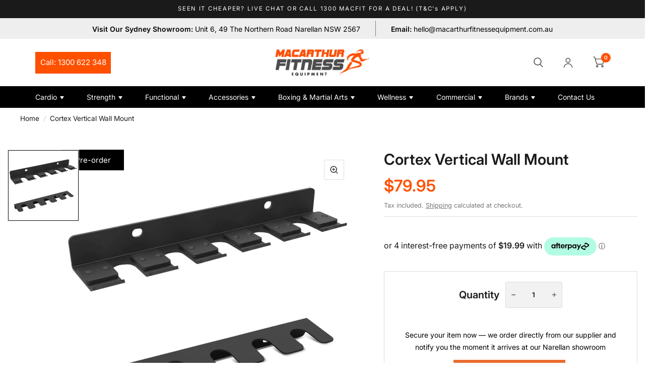

--- FILE ---
content_type: text/html; charset=utf-8
request_url: https://macarthurfitnessequipment.com.au/products/cortex-vertical-wall-mount
body_size: 51692
content:















<!doctype html><html class="no-js" lang="en" dir="ltr">
<head>
	<meta charset="utf-8">
	<meta http-equiv="X-UA-Compatible" content="IE=edge,chrome=1">
	<meta name="viewport" content="width=device-width, initial-scale=1, maximum-scale=5, viewport-fit=cover">
	<meta name="theme-color" content="#ffffff">
    <!-- <link rel="canonical" href="https://macarthurfitnessequipment.com.au/products/cortex-vertical-wall-mount" /> -->

  
  <link rel="canonical" href="https://macarthurfitnessequipment.com.au/products/cortex-vertical-wall-mount" />


	  
	<link rel="preconnect" href="https://cdn.shopify.com" crossorigin>
	<link rel="preload" as="style" href="//macarthurfitnessequipment.com.au/cdn/shop/t/20/assets/app.css?v=156924702866130402151724396549">
<link rel="preload" as="style" href="//macarthurfitnessequipment.com.au/cdn/shop/t/20/assets/product.css?v=17882017051567233031724396550">



<link href="//macarthurfitnessequipment.com.au/cdn/shop/t/20/assets/animations.min.js?v=125778792411641688251724396549" as="script" rel="preload">

<link href="//macarthurfitnessequipment.com.au/cdn/shop/t/20/assets/vendor.min.js?v=103990831484246365421724396550" as="script" rel="preload">
<link href="//macarthurfitnessequipment.com.au/cdn/shop/t/20/assets/app.js?v=18738182259509659551724396549" as="script" rel="preload">
<link href="//macarthurfitnessequipment.com.au/cdn/shop/t/20/assets/slideshow.js?v=110104780531747616791724396550" as="script" rel="preload">

<script>
window.lazySizesConfig = window.lazySizesConfig || {};
window.lazySizesConfig.expand = 250;
window.lazySizesConfig.loadMode = 1;
window.lazySizesConfig.loadHidden = false;
</script>


	<link rel="icon" type="image/png" href="//macarthurfitnessequipment.com.au/cdn/shop/files/Favicon_049f2f07-2967-426b-b9ea-42cf096cf896.jpg?crop=center&height=32&v=1738568030&width=32">

<!----Dynamic Code-----------------------><!-- seo_title-->
 
  <title>Buy Cortex Vertical Wall Mount Online | Macarthur Fitness Equipment       </title><meta name="description" content="Purchase Cortex Vertical Wall Mount online from Macarthur Fitness Equipment. Visit our website to shop for our fitness equipments.                ">







  <!----Dynamic Code End----------------------->
<!----website title------>
  
<link rel="preconnect" href="https://fonts.shopifycdn.com" crossorigin>

<meta property="og:site_name" content="Macarthur Fitness Equipment">
<meta property="og:url" content="https://macarthurfitnessequipment.com.au/products/cortex-vertical-wall-mount">
<meta property="og:title" content="Cortex Vertical Wall Mount">
<meta property="og:type" content="product">
<meta property="og:description" content="Free up floor room by keeping your Barbells neatly stored on our Vertical Barbell Wall Mount. High density plastic to protect your bars."><meta property="og:image" content="http://macarthurfitnessequipment.com.au/cdn/shop/files/WTOLYVWALL5_media-01.webp?v=1687411138">
  <meta property="og:image:secure_url" content="https://macarthurfitnessequipment.com.au/cdn/shop/files/WTOLYVWALL5_media-01.webp?v=1687411138">
  <meta property="og:image:width" content="1200">
  <meta property="og:image:height" content="1200"><meta property="og:price:amount" content="79.95">
  <meta property="og:price:currency" content="AUD"><meta name="twitter:site" content="@#"><meta name="twitter:card" content="summary_large_image">
<meta name="twitter:title" content="Cortex Vertical Wall Mount">
<meta name="twitter:description" content="Free up floor room by keeping your Barbells neatly stored on our Vertical Barbell Wall Mount. High density plastic to protect your bars.">


	<link href="//macarthurfitnessequipment.com.au/cdn/shop/t/20/assets/app.css?v=156924702866130402151724396549" rel="stylesheet" type="text/css" media="all" />

	<style data-shopify>
	@font-face {
  font-family: Inter;
  font-weight: 400;
  font-style: normal;
  font-display: swap;
  src: url("//macarthurfitnessequipment.com.au/cdn/fonts/inter/inter_n4.b2a3f24c19b4de56e8871f609e73ca7f6d2e2bb9.woff2") format("woff2"),
       url("//macarthurfitnessequipment.com.au/cdn/fonts/inter/inter_n4.af8052d517e0c9ffac7b814872cecc27ae1fa132.woff") format("woff");
}

@font-face {
  font-family: Inter;
  font-weight: 500;
  font-style: normal;
  font-display: swap;
  src: url("//macarthurfitnessequipment.com.au/cdn/fonts/inter/inter_n5.d7101d5e168594dd06f56f290dd759fba5431d97.woff2") format("woff2"),
       url("//macarthurfitnessequipment.com.au/cdn/fonts/inter/inter_n5.5332a76bbd27da00474c136abb1ca3cbbf259068.woff") format("woff");
}

@font-face {
  font-family: Inter;
  font-weight: 600;
  font-style: normal;
  font-display: swap;
  src: url("//macarthurfitnessequipment.com.au/cdn/fonts/inter/inter_n6.771af0474a71b3797eb38f3487d6fb79d43b6877.woff2") format("woff2"),
       url("//macarthurfitnessequipment.com.au/cdn/fonts/inter/inter_n6.88c903d8f9e157d48b73b7777d0642925bcecde7.woff") format("woff");
}

@font-face {
  font-family: Inter;
  font-weight: 400;
  font-style: italic;
  font-display: swap;
  src: url("//macarthurfitnessequipment.com.au/cdn/fonts/inter/inter_i4.feae1981dda792ab80d117249d9c7e0f1017e5b3.woff2") format("woff2"),
       url("//macarthurfitnessequipment.com.au/cdn/fonts/inter/inter_i4.62773b7113d5e5f02c71486623cf828884c85c6e.woff") format("woff");
}

@font-face {
  font-family: Inter;
  font-weight: 600;
  font-style: italic;
  font-display: swap;
  src: url("//macarthurfitnessequipment.com.au/cdn/fonts/inter/inter_i6.3bbe0fe1c7ee4f282f9c2e296f3e4401a48cbe19.woff2") format("woff2"),
       url("//macarthurfitnessequipment.com.au/cdn/fonts/inter/inter_i6.8bea21f57a10d5416ddf685e2c91682ec237876d.woff") format("woff");
}

h1,h2,h3,h4,h5,h6,
	.h1,.h2,.h3,.h4,.h5,.h6,
	.logolink.text-logo,
	.customer-addresses .my-address .address-index {
		font-style: normal;
		font-weight: 400;
		font-family: Inter, sans-serif;
	}
	body,
	.body-font,
	.thb-product-detail .product-title {
		font-style: normal;
		font-weight: 400;
		font-family: Inter, sans-serif;
	}
	:root {
		--font-body-scale: 1.05;
		--font-body-medium-weight: 500;
    --font-body-bold-weight: 600;
		--font-heading-scale: 1.1;
		--font-navigation-scale: 1.0;
		--font-product-title-scale: 1.0;
		--font-product-title-line-height-scale: 1.0;
		--button-letter-spacing: 0.2em;

		--bg-body: #ffffff;
		--bg-body-rgb: 255,255,255;
		--bg-color-side-panel-footer: #fafafa;

		--color-accent: #1a1a1a;
		--color-accent-rgb: 26,26,26;

		--color-accent2: #ff5000;
		--color-accent3: #f6f6f0;

		--color-border: #eeeeee;
		--color-overlay-rgb: 15,15,16;
		--color-form-border: #dedede;--color-announcement-bar-text: #ffffff;--color-announcement-bar-bg: #1a1a1a;--color-header-bg: #ffffff;
			--color-header-bg-rgb: 255,255,255;--color-header-text: #1a1a1a;
			--color-header-text-rgb: 26,26,26;--color-header-links: #1a1a1a;--color-header-links-hover: #ff5000;--color-header-icons: #1a1a1a;--solid-button-label: #ffffff;--outline-button-label: #103a3a;--color-price: #ff5000;--color-star: #f1b824;

		--section-spacing-mobile: 50px;
		--section-spacing-desktop: 100px;--button-border-radius: 26px;--color-badge-text: #ffffff;--color-badge-sold-out: #939393;--color-badge-sale: #c25b41;--color-badge-preorder: #666666;--badge-corner-radius: 3px;--color-inventory-instock: #279A4B;--color-inventory-lowstock: #FB9E5B;--color-footer-bar-bg: #e51d1d;--color-footer-bar-text: #ffffff;--color-footer-text: #a3a3a3;
			--color-footer-text-rgb: 163,163,163;--color-footer-link: #ffffff;--color-footer-link-hover: #e51d1d;--color-footer-border: #ffffff;
			--color-footer-border-rgb: 255,255,255;--color-footer-bg: #1a1a1a;}
</style>


	<script>
		window.theme = window.theme || {};
		theme = {
			settings: {
				money_with_currency_format:"${{amount}}",
				cart_drawer:true},
			routes: {
				root_url: '/',
				cart_url: '/cart',
				cart_add_url: '/cart/add',
				search_url: '/search',
				collections_url: '/collections',
				cart_change_url: '/cart/change',
				cart_update_url: '/cart/update',
				predictive_search_url: '/search/suggest',
			},
			variantStrings: {
        addToCart: `Add to cart`,
        soldOut: `Sold Out`,
        unavailable: `Unavailable`,
        preOrder: `Pre-order`,
      },
			strings: {
				requiresTerms: `You must agree with the terms and conditions of sales to check out`,
				shippingEstimatorNoResults: `Sorry, we do not ship to your address.`,
				shippingEstimatorOneResult: `There is one shipping rate for your address:`,
				shippingEstimatorMultipleResults: `There are several shipping rates for your address:`,
				shippingEstimatorError: `One or more error occurred while retrieving shipping rates:`
			}
		};
	</script>
	
  <script>window.performance && window.performance.mark && window.performance.mark('shopify.content_for_header.start');</script><meta id="shopify-digital-wallet" name="shopify-digital-wallet" content="/1941897289/digital_wallets/dialog">
<meta name="shopify-checkout-api-token" content="6798cf0aa56e1115c054a44744444621">
<meta id="in-context-paypal-metadata" data-shop-id="1941897289" data-venmo-supported="false" data-environment="production" data-locale="en_US" data-paypal-v4="true" data-currency="AUD">
<link rel="alternate" type="application/json+oembed" href="https://macarthurfitnessequipment.com.au/products/cortex-vertical-wall-mount.oembed">
<script async="async" src="/checkouts/internal/preloads.js?locale=en-AU"></script>
<link rel="preconnect" href="https://shop.app" crossorigin="anonymous">
<script async="async" src="https://shop.app/checkouts/internal/preloads.js?locale=en-AU&shop_id=1941897289" crossorigin="anonymous"></script>
<script id="apple-pay-shop-capabilities" type="application/json">{"shopId":1941897289,"countryCode":"AU","currencyCode":"AUD","merchantCapabilities":["supports3DS"],"merchantId":"gid:\/\/shopify\/Shop\/1941897289","merchantName":"Macarthur Fitness Equipment","requiredBillingContactFields":["postalAddress","email","phone"],"requiredShippingContactFields":["postalAddress","email","phone"],"shippingType":"shipping","supportedNetworks":["visa","masterCard","amex","jcb"],"total":{"type":"pending","label":"Macarthur Fitness Equipment","amount":"1.00"},"shopifyPaymentsEnabled":true,"supportsSubscriptions":true}</script>
<script id="shopify-features" type="application/json">{"accessToken":"6798cf0aa56e1115c054a44744444621","betas":["rich-media-storefront-analytics"],"domain":"macarthurfitnessequipment.com.au","predictiveSearch":true,"shopId":1941897289,"locale":"en"}</script>
<script>var Shopify = Shopify || {};
Shopify.shop = "macarthurfitness-equipment.myshopify.com";
Shopify.locale = "en";
Shopify.currency = {"active":"AUD","rate":"1.0"};
Shopify.country = "AU";
Shopify.theme = {"name":"Habitat New Site","id":171365499156,"schema_name":"Habitat","schema_version":"3.7.0","theme_store_id":1581,"role":"main"};
Shopify.theme.handle = "null";
Shopify.theme.style = {"id":null,"handle":null};
Shopify.cdnHost = "macarthurfitnessequipment.com.au/cdn";
Shopify.routes = Shopify.routes || {};
Shopify.routes.root = "/";</script>
<script type="module">!function(o){(o.Shopify=o.Shopify||{}).modules=!0}(window);</script>
<script>!function(o){function n(){var o=[];function n(){o.push(Array.prototype.slice.apply(arguments))}return n.q=o,n}var t=o.Shopify=o.Shopify||{};t.loadFeatures=n(),t.autoloadFeatures=n()}(window);</script>
<script>
  window.ShopifyPay = window.ShopifyPay || {};
  window.ShopifyPay.apiHost = "shop.app\/pay";
  window.ShopifyPay.redirectState = null;
</script>
<script id="shop-js-analytics" type="application/json">{"pageType":"product"}</script>
<script defer="defer" async type="module" src="//macarthurfitnessequipment.com.au/cdn/shopifycloud/shop-js/modules/v2/client.init-shop-cart-sync_BN7fPSNr.en.esm.js"></script>
<script defer="defer" async type="module" src="//macarthurfitnessequipment.com.au/cdn/shopifycloud/shop-js/modules/v2/chunk.common_Cbph3Kss.esm.js"></script>
<script defer="defer" async type="module" src="//macarthurfitnessequipment.com.au/cdn/shopifycloud/shop-js/modules/v2/chunk.modal_DKumMAJ1.esm.js"></script>
<script type="module">
  await import("//macarthurfitnessequipment.com.au/cdn/shopifycloud/shop-js/modules/v2/client.init-shop-cart-sync_BN7fPSNr.en.esm.js");
await import("//macarthurfitnessequipment.com.au/cdn/shopifycloud/shop-js/modules/v2/chunk.common_Cbph3Kss.esm.js");
await import("//macarthurfitnessequipment.com.au/cdn/shopifycloud/shop-js/modules/v2/chunk.modal_DKumMAJ1.esm.js");

  window.Shopify.SignInWithShop?.initShopCartSync?.({"fedCMEnabled":true,"windoidEnabled":true});

</script>
<script>
  window.Shopify = window.Shopify || {};
  if (!window.Shopify.featureAssets) window.Shopify.featureAssets = {};
  window.Shopify.featureAssets['shop-js'] = {"shop-cart-sync":["modules/v2/client.shop-cart-sync_CJVUk8Jm.en.esm.js","modules/v2/chunk.common_Cbph3Kss.esm.js","modules/v2/chunk.modal_DKumMAJ1.esm.js"],"init-fed-cm":["modules/v2/client.init-fed-cm_7Fvt41F4.en.esm.js","modules/v2/chunk.common_Cbph3Kss.esm.js","modules/v2/chunk.modal_DKumMAJ1.esm.js"],"init-shop-email-lookup-coordinator":["modules/v2/client.init-shop-email-lookup-coordinator_Cc088_bR.en.esm.js","modules/v2/chunk.common_Cbph3Kss.esm.js","modules/v2/chunk.modal_DKumMAJ1.esm.js"],"init-windoid":["modules/v2/client.init-windoid_hPopwJRj.en.esm.js","modules/v2/chunk.common_Cbph3Kss.esm.js","modules/v2/chunk.modal_DKumMAJ1.esm.js"],"shop-button":["modules/v2/client.shop-button_B0jaPSNF.en.esm.js","modules/v2/chunk.common_Cbph3Kss.esm.js","modules/v2/chunk.modal_DKumMAJ1.esm.js"],"shop-cash-offers":["modules/v2/client.shop-cash-offers_DPIskqss.en.esm.js","modules/v2/chunk.common_Cbph3Kss.esm.js","modules/v2/chunk.modal_DKumMAJ1.esm.js"],"shop-toast-manager":["modules/v2/client.shop-toast-manager_CK7RT69O.en.esm.js","modules/v2/chunk.common_Cbph3Kss.esm.js","modules/v2/chunk.modal_DKumMAJ1.esm.js"],"init-shop-cart-sync":["modules/v2/client.init-shop-cart-sync_BN7fPSNr.en.esm.js","modules/v2/chunk.common_Cbph3Kss.esm.js","modules/v2/chunk.modal_DKumMAJ1.esm.js"],"init-customer-accounts-sign-up":["modules/v2/client.init-customer-accounts-sign-up_CfPf4CXf.en.esm.js","modules/v2/client.shop-login-button_DeIztwXF.en.esm.js","modules/v2/chunk.common_Cbph3Kss.esm.js","modules/v2/chunk.modal_DKumMAJ1.esm.js"],"pay-button":["modules/v2/client.pay-button_CgIwFSYN.en.esm.js","modules/v2/chunk.common_Cbph3Kss.esm.js","modules/v2/chunk.modal_DKumMAJ1.esm.js"],"init-customer-accounts":["modules/v2/client.init-customer-accounts_DQ3x16JI.en.esm.js","modules/v2/client.shop-login-button_DeIztwXF.en.esm.js","modules/v2/chunk.common_Cbph3Kss.esm.js","modules/v2/chunk.modal_DKumMAJ1.esm.js"],"avatar":["modules/v2/client.avatar_BTnouDA3.en.esm.js"],"init-shop-for-new-customer-accounts":["modules/v2/client.init-shop-for-new-customer-accounts_CsZy_esa.en.esm.js","modules/v2/client.shop-login-button_DeIztwXF.en.esm.js","modules/v2/chunk.common_Cbph3Kss.esm.js","modules/v2/chunk.modal_DKumMAJ1.esm.js"],"shop-follow-button":["modules/v2/client.shop-follow-button_BRMJjgGd.en.esm.js","modules/v2/chunk.common_Cbph3Kss.esm.js","modules/v2/chunk.modal_DKumMAJ1.esm.js"],"checkout-modal":["modules/v2/client.checkout-modal_B9Drz_yf.en.esm.js","modules/v2/chunk.common_Cbph3Kss.esm.js","modules/v2/chunk.modal_DKumMAJ1.esm.js"],"shop-login-button":["modules/v2/client.shop-login-button_DeIztwXF.en.esm.js","modules/v2/chunk.common_Cbph3Kss.esm.js","modules/v2/chunk.modal_DKumMAJ1.esm.js"],"lead-capture":["modules/v2/client.lead-capture_DXYzFM3R.en.esm.js","modules/v2/chunk.common_Cbph3Kss.esm.js","modules/v2/chunk.modal_DKumMAJ1.esm.js"],"shop-login":["modules/v2/client.shop-login_CA5pJqmO.en.esm.js","modules/v2/chunk.common_Cbph3Kss.esm.js","modules/v2/chunk.modal_DKumMAJ1.esm.js"],"payment-terms":["modules/v2/client.payment-terms_BxzfvcZJ.en.esm.js","modules/v2/chunk.common_Cbph3Kss.esm.js","modules/v2/chunk.modal_DKumMAJ1.esm.js"]};
</script>
<script>(function() {
  var isLoaded = false;
  function asyncLoad() {
    if (isLoaded) return;
    isLoaded = true;
    var urls = ["\/\/code.tidio.co\/jyvd9iagqnmhtjrvcu72lvn7bcrmojdy.js?shop=macarthurfitness-equipment.myshopify.com","https:\/\/cdn-loyalty.yotpo.com\/loader\/ud7sIfDxoBu1dk-QS4Ozjw.js?shop=macarthurfitness-equipment.myshopify.com","https:\/\/cdn-widgetsrepository.yotpo.com\/v1\/loader\/KEydP5x0tnFwRfINXejXDbkMexdJT67UWp5LJBCV?shop=macarthurfitness-equipment.myshopify.com","https:\/\/app.marsello.com\/Portal\/Widget\/ScriptToInstall\/64c862edb43192837a5b7add?aProvId=64c863dbf53be573571097dd\u0026shop=macarthurfitness-equipment.myshopify.com","https:\/\/na.shgcdn3.com\/pixel-collector.js?shop=macarthurfitness-equipment.myshopify.com","https:\/\/d18eg7dreypte5.cloudfront.net\/browse-abandonment\/smsbump_timer.js?shop=macarthurfitness-equipment.myshopify.com","https:\/\/load.fomo.com\/api\/v1\/MqpEHlre2UHe9Hcl6jHScg\/load.js?shop=macarthurfitness-equipment.myshopify.com"];
    for (var i = 0; i < urls.length; i++) {
      var s = document.createElement('script');
      s.type = 'text/javascript';
      s.async = true;
      s.src = urls[i];
      var x = document.getElementsByTagName('script')[0];
      x.parentNode.insertBefore(s, x);
    }
  };
  if(window.attachEvent) {
    window.attachEvent('onload', asyncLoad);
  } else {
    window.addEventListener('load', asyncLoad, false);
  }
})();</script>
<script id="__st">var __st={"a":1941897289,"offset":39600,"reqid":"adb63d53-a52b-437e-9406-c74c831cc28d-1769818805","pageurl":"macarthurfitnessequipment.com.au\/products\/cortex-vertical-wall-mount","u":"c6b513bc7e1f","p":"product","rtyp":"product","rid":8378242990356};</script>
<script>window.ShopifyPaypalV4VisibilityTracking = true;</script>
<script id="captcha-bootstrap">!function(){'use strict';const t='contact',e='account',n='new_comment',o=[[t,t],['blogs',n],['comments',n],[t,'customer']],c=[[e,'customer_login'],[e,'guest_login'],[e,'recover_customer_password'],[e,'create_customer']],r=t=>t.map((([t,e])=>`form[action*='/${t}']:not([data-nocaptcha='true']) input[name='form_type'][value='${e}']`)).join(','),a=t=>()=>t?[...document.querySelectorAll(t)].map((t=>t.form)):[];function s(){const t=[...o],e=r(t);return a(e)}const i='password',u='form_key',d=['recaptcha-v3-token','g-recaptcha-response','h-captcha-response',i],f=()=>{try{return window.sessionStorage}catch{return}},m='__shopify_v',_=t=>t.elements[u];function p(t,e,n=!1){try{const o=window.sessionStorage,c=JSON.parse(o.getItem(e)),{data:r}=function(t){const{data:e,action:n}=t;return t[m]||n?{data:e,action:n}:{data:t,action:n}}(c);for(const[e,n]of Object.entries(r))t.elements[e]&&(t.elements[e].value=n);n&&o.removeItem(e)}catch(o){console.error('form repopulation failed',{error:o})}}const l='form_type',E='cptcha';function T(t){t.dataset[E]=!0}const w=window,h=w.document,L='Shopify',v='ce_forms',y='captcha';let A=!1;((t,e)=>{const n=(g='f06e6c50-85a8-45c8-87d0-21a2b65856fe',I='https://cdn.shopify.com/shopifycloud/storefront-forms-hcaptcha/ce_storefront_forms_captcha_hcaptcha.v1.5.2.iife.js',D={infoText:'Protected by hCaptcha',privacyText:'Privacy',termsText:'Terms'},(t,e,n)=>{const o=w[L][v],c=o.bindForm;if(c)return c(t,g,e,D).then(n);var r;o.q.push([[t,g,e,D],n]),r=I,A||(h.body.append(Object.assign(h.createElement('script'),{id:'captcha-provider',async:!0,src:r})),A=!0)});var g,I,D;w[L]=w[L]||{},w[L][v]=w[L][v]||{},w[L][v].q=[],w[L][y]=w[L][y]||{},w[L][y].protect=function(t,e){n(t,void 0,e),T(t)},Object.freeze(w[L][y]),function(t,e,n,w,h,L){const[v,y,A,g]=function(t,e,n){const i=e?o:[],u=t?c:[],d=[...i,...u],f=r(d),m=r(i),_=r(d.filter((([t,e])=>n.includes(e))));return[a(f),a(m),a(_),s()]}(w,h,L),I=t=>{const e=t.target;return e instanceof HTMLFormElement?e:e&&e.form},D=t=>v().includes(t);t.addEventListener('submit',(t=>{const e=I(t);if(!e)return;const n=D(e)&&!e.dataset.hcaptchaBound&&!e.dataset.recaptchaBound,o=_(e),c=g().includes(e)&&(!o||!o.value);(n||c)&&t.preventDefault(),c&&!n&&(function(t){try{if(!f())return;!function(t){const e=f();if(!e)return;const n=_(t);if(!n)return;const o=n.value;o&&e.removeItem(o)}(t);const e=Array.from(Array(32),(()=>Math.random().toString(36)[2])).join('');!function(t,e){_(t)||t.append(Object.assign(document.createElement('input'),{type:'hidden',name:u})),t.elements[u].value=e}(t,e),function(t,e){const n=f();if(!n)return;const o=[...t.querySelectorAll(`input[type='${i}']`)].map((({name:t})=>t)),c=[...d,...o],r={};for(const[a,s]of new FormData(t).entries())c.includes(a)||(r[a]=s);n.setItem(e,JSON.stringify({[m]:1,action:t.action,data:r}))}(t,e)}catch(e){console.error('failed to persist form',e)}}(e),e.submit())}));const S=(t,e)=>{t&&!t.dataset[E]&&(n(t,e.some((e=>e===t))),T(t))};for(const o of['focusin','change'])t.addEventListener(o,(t=>{const e=I(t);D(e)&&S(e,y())}));const B=e.get('form_key'),M=e.get(l),P=B&&M;t.addEventListener('DOMContentLoaded',(()=>{const t=y();if(P)for(const e of t)e.elements[l].value===M&&p(e,B);[...new Set([...A(),...v().filter((t=>'true'===t.dataset.shopifyCaptcha))])].forEach((e=>S(e,t)))}))}(h,new URLSearchParams(w.location.search),n,t,e,['guest_login'])})(!0,!0)}();</script>
<script integrity="sha256-4kQ18oKyAcykRKYeNunJcIwy7WH5gtpwJnB7kiuLZ1E=" data-source-attribution="shopify.loadfeatures" defer="defer" src="//macarthurfitnessequipment.com.au/cdn/shopifycloud/storefront/assets/storefront/load_feature-a0a9edcb.js" crossorigin="anonymous"></script>
<script crossorigin="anonymous" defer="defer" src="//macarthurfitnessequipment.com.au/cdn/shopifycloud/storefront/assets/shopify_pay/storefront-65b4c6d7.js?v=20250812"></script>
<script data-source-attribution="shopify.dynamic_checkout.dynamic.init">var Shopify=Shopify||{};Shopify.PaymentButton=Shopify.PaymentButton||{isStorefrontPortableWallets:!0,init:function(){window.Shopify.PaymentButton.init=function(){};var t=document.createElement("script");t.src="https://macarthurfitnessequipment.com.au/cdn/shopifycloud/portable-wallets/latest/portable-wallets.en.js",t.type="module",document.head.appendChild(t)}};
</script>
<script data-source-attribution="shopify.dynamic_checkout.buyer_consent">
  function portableWalletsHideBuyerConsent(e){var t=document.getElementById("shopify-buyer-consent"),n=document.getElementById("shopify-subscription-policy-button");t&&n&&(t.classList.add("hidden"),t.setAttribute("aria-hidden","true"),n.removeEventListener("click",e))}function portableWalletsShowBuyerConsent(e){var t=document.getElementById("shopify-buyer-consent"),n=document.getElementById("shopify-subscription-policy-button");t&&n&&(t.classList.remove("hidden"),t.removeAttribute("aria-hidden"),n.addEventListener("click",e))}window.Shopify?.PaymentButton&&(window.Shopify.PaymentButton.hideBuyerConsent=portableWalletsHideBuyerConsent,window.Shopify.PaymentButton.showBuyerConsent=portableWalletsShowBuyerConsent);
</script>
<script data-source-attribution="shopify.dynamic_checkout.cart.bootstrap">document.addEventListener("DOMContentLoaded",(function(){function t(){return document.querySelector("shopify-accelerated-checkout-cart, shopify-accelerated-checkout")}if(t())Shopify.PaymentButton.init();else{new MutationObserver((function(e,n){t()&&(Shopify.PaymentButton.init(),n.disconnect())})).observe(document.body,{childList:!0,subtree:!0})}}));
</script>
<link id="shopify-accelerated-checkout-styles" rel="stylesheet" media="screen" href="https://macarthurfitnessequipment.com.au/cdn/shopifycloud/portable-wallets/latest/accelerated-checkout-backwards-compat.css" crossorigin="anonymous">
<style id="shopify-accelerated-checkout-cart">
        #shopify-buyer-consent {
  margin-top: 1em;
  display: inline-block;
  width: 100%;
}

#shopify-buyer-consent.hidden {
  display: none;
}

#shopify-subscription-policy-button {
  background: none;
  border: none;
  padding: 0;
  text-decoration: underline;
  font-size: inherit;
  cursor: pointer;
}

#shopify-subscription-policy-button::before {
  box-shadow: none;
}

      </style>

<script>window.performance && window.performance.mark && window.performance.mark('shopify.content_for_header.end');</script>
  





  <script type="text/javascript">
    
      window.__shgMoneyFormat = window.__shgMoneyFormat || {"AUD":{"currency":"AUD","currency_symbol":"$","currency_symbol_location":"left","decimal_places":2,"decimal_separator":".","thousands_separator":","}};
    
    window.__shgCurrentCurrencyCode = window.__shgCurrentCurrencyCode || {
      currency: "AUD",
      currency_symbol: "$",
      decimal_separator: ".",
      thousands_separator: ",",
      decimal_places: 2,
      currency_symbol_location: "left"
    };
  </script>


 <!-- Header hook for plugins -->

	<script>document.documentElement.className = document.documentElement.className.replace('no-js', 'js');</script>
    <link rel='stylesheet' type='text/css' media='screen' href='//macarthurfitnessequipment.com.au/cdn/shop/t/20/assets/style.css?v=131825993944916503411741237803'> 
      <link href="//macarthurfitnessequipment.com.au/cdn/shop/t/20/assets/footer_new.css?v=157669571613306532741727413150" rel="stylesheet" type="text/css" media="all" />
      <link href="//macarthurfitnessequipment.com.au/cdn/shop/t/20/assets/header.css?v=104257135893097273091727413941" rel="stylesheet" type="text/css" media="all" />
      <link href="//macarthurfitnessequipment.com.au/cdn/shop/t/20/assets/site_button.css?v=72407636639580377481727345861" rel="stylesheet" type="text/css" media="all" />
   <link href="//macarthurfitnessequipment.com.au/cdn/shop/t/20/assets/inner_page.css?v=142938780089774650831739443812" rel="stylesheet" type="text/css" media="all" />
   <link href="//macarthurfitnessequipment.com.au/cdn/shop/t/20/assets/shop_product_page.css?v=137436011976135933911738728593" rel="stylesheet" type="text/css" media="all" />

  


  

<script type="text/javascript">
  
    window.SHG_CUSTOMER = null;
  
</script>








<!-- Google Tag Manager -->
<script>(function(w,d,s,l,i){w[l]=w[l]||[];w[l].push({'gtm.start':
new Date().getTime(),event:'gtm.js'});var f=d.getElementsByTagName(s)[0],
j=d.createElement(s),dl=l!='dataLayer'?'&l='+l:'';j.async=true;j.src=
'https://www.googletagmanager.com/gtm.js?id='+i+dl;f.parentNode.insertBefore(j,f);
})(window,document,'script','dataLayer','GTM-N4PHKK2');</script>
<!-- End Google Tag Manager -->

<script type="application/ld+json">
{
  "@context": "https://schema.org",
  "@type": "LocalBusiness",
  "name": "Macarthur Fitness Equipment",
  "image": "https://macarthurfitnessequipment.com.au/cdn/shop/files/image_1_f8617197-b6c1-443a-87f0-2b5b9723aa6c.png?v=1738465186",
  "@id": "",
  "url": "https://macarthurfitnessequipment.com.au/",
  "telephone": "1300 622 348",
  "address": {
    "@type": "PostalAddress",
    "streetAddress": "Unit 6, 49 The Northern Road Narellan NSW 2567",
    "addressLocality": "Narellan",
    "addressRegion": "NSW",
    "postalCode": "2567",
    "addressCountry": "AU"
  },
  "geo": {
    "@type": "GeoCoordinates",
    "latitude": -34.0370344,
    "longitude": 150.7325725
  } ,
  "sameAs": [
    "https://www.facebook.com/MacarthurFitnessEquipment",
    "https://www.instagram.com/macarthurfitness/",
    "https://www.youtube.com/channel/UCII-fGwxHvfJF_krjN-3ugg"
  ] 
}
</script>
<meta property="og:image" content="https://macarthurfitnessequipment.com.au/cdn/shop/files/image_1_f8617197-b6c1-443a-87f0-2b5b9723aa6c.png?v=1738465186" /><link rel="alternate" href="https://macarthurfitnessequipment.com.au/products/cortex-vertical-wall-mount" hreflang="en-AU" /><meta name="robots" content="index, follow" />
<meta name="googlebot" content="index, follow, max-snippet:-1, max-image-preview:large, max-video-preview:-1" />  
<meta name="bingbot" content="index, follow,  max-snippet:-1, max-image-preview:large, max-video-preview:-1" />


  
<!-- BEGIN app block: shopify://apps/yotpo-product-reviews/blocks/settings/eb7dfd7d-db44-4334-bc49-c893b51b36cf -->


  <script type="text/javascript" src="https://cdn-widgetsrepository.yotpo.com/v1/loader/KEydP5x0tnFwRfINXejXDbkMexdJT67UWp5LJBCV?languageCode=en" async></script>



  
<!-- END app block --><script src="https://cdn.shopify.com/extensions/019be3fb-70a1-7565-8409-0029e6d6306c/preorderfrontend-176/assets/globo.preorder.min.js" type="text/javascript" defer="defer"></script>
<script src="https://cdn.shopify.com/extensions/b80e817c-8195-4cc3-9e6e-a7c2cd975f3b/afterpay-on-site-messaging-1/assets/messaging-lib-loader.js" type="text/javascript" defer="defer"></script>
<script src="https://cdn.shopify.com/extensions/019b92df-1966-750c-943d-a8ced4b05ac2/option-cli3-369/assets/gpomain.js" type="text/javascript" defer="defer"></script>
<link href="https://monorail-edge.shopifysvc.com" rel="dns-prefetch">
<script>(function(){if ("sendBeacon" in navigator && "performance" in window) {try {var session_token_from_headers = performance.getEntriesByType('navigation')[0].serverTiming.find(x => x.name == '_s').description;} catch {var session_token_from_headers = undefined;}var session_cookie_matches = document.cookie.match(/_shopify_s=([^;]*)/);var session_token_from_cookie = session_cookie_matches && session_cookie_matches.length === 2 ? session_cookie_matches[1] : "";var session_token = session_token_from_headers || session_token_from_cookie || "";function handle_abandonment_event(e) {var entries = performance.getEntries().filter(function(entry) {return /monorail-edge.shopifysvc.com/.test(entry.name);});if (!window.abandonment_tracked && entries.length === 0) {window.abandonment_tracked = true;var currentMs = Date.now();var navigation_start = performance.timing.navigationStart;var payload = {shop_id: 1941897289,url: window.location.href,navigation_start,duration: currentMs - navigation_start,session_token,page_type: "product"};window.navigator.sendBeacon("https://monorail-edge.shopifysvc.com/v1/produce", JSON.stringify({schema_id: "online_store_buyer_site_abandonment/1.1",payload: payload,metadata: {event_created_at_ms: currentMs,event_sent_at_ms: currentMs}}));}}window.addEventListener('pagehide', handle_abandonment_event);}}());</script>
<script id="web-pixels-manager-setup">(function e(e,d,r,n,o){if(void 0===o&&(o={}),!Boolean(null===(a=null===(i=window.Shopify)||void 0===i?void 0:i.analytics)||void 0===a?void 0:a.replayQueue)){var i,a;window.Shopify=window.Shopify||{};var t=window.Shopify;t.analytics=t.analytics||{};var s=t.analytics;s.replayQueue=[],s.publish=function(e,d,r){return s.replayQueue.push([e,d,r]),!0};try{self.performance.mark("wpm:start")}catch(e){}var l=function(){var e={modern:/Edge?\/(1{2}[4-9]|1[2-9]\d|[2-9]\d{2}|\d{4,})\.\d+(\.\d+|)|Firefox\/(1{2}[4-9]|1[2-9]\d|[2-9]\d{2}|\d{4,})\.\d+(\.\d+|)|Chrom(ium|e)\/(9{2}|\d{3,})\.\d+(\.\d+|)|(Maci|X1{2}).+ Version\/(15\.\d+|(1[6-9]|[2-9]\d|\d{3,})\.\d+)([,.]\d+|)( \(\w+\)|)( Mobile\/\w+|) Safari\/|Chrome.+OPR\/(9{2}|\d{3,})\.\d+\.\d+|(CPU[ +]OS|iPhone[ +]OS|CPU[ +]iPhone|CPU IPhone OS|CPU iPad OS)[ +]+(15[._]\d+|(1[6-9]|[2-9]\d|\d{3,})[._]\d+)([._]\d+|)|Android:?[ /-](13[3-9]|1[4-9]\d|[2-9]\d{2}|\d{4,})(\.\d+|)(\.\d+|)|Android.+Firefox\/(13[5-9]|1[4-9]\d|[2-9]\d{2}|\d{4,})\.\d+(\.\d+|)|Android.+Chrom(ium|e)\/(13[3-9]|1[4-9]\d|[2-9]\d{2}|\d{4,})\.\d+(\.\d+|)|SamsungBrowser\/([2-9]\d|\d{3,})\.\d+/,legacy:/Edge?\/(1[6-9]|[2-9]\d|\d{3,})\.\d+(\.\d+|)|Firefox\/(5[4-9]|[6-9]\d|\d{3,})\.\d+(\.\d+|)|Chrom(ium|e)\/(5[1-9]|[6-9]\d|\d{3,})\.\d+(\.\d+|)([\d.]+$|.*Safari\/(?![\d.]+ Edge\/[\d.]+$))|(Maci|X1{2}).+ Version\/(10\.\d+|(1[1-9]|[2-9]\d|\d{3,})\.\d+)([,.]\d+|)( \(\w+\)|)( Mobile\/\w+|) Safari\/|Chrome.+OPR\/(3[89]|[4-9]\d|\d{3,})\.\d+\.\d+|(CPU[ +]OS|iPhone[ +]OS|CPU[ +]iPhone|CPU IPhone OS|CPU iPad OS)[ +]+(10[._]\d+|(1[1-9]|[2-9]\d|\d{3,})[._]\d+)([._]\d+|)|Android:?[ /-](13[3-9]|1[4-9]\d|[2-9]\d{2}|\d{4,})(\.\d+|)(\.\d+|)|Mobile Safari.+OPR\/([89]\d|\d{3,})\.\d+\.\d+|Android.+Firefox\/(13[5-9]|1[4-9]\d|[2-9]\d{2}|\d{4,})\.\d+(\.\d+|)|Android.+Chrom(ium|e)\/(13[3-9]|1[4-9]\d|[2-9]\d{2}|\d{4,})\.\d+(\.\d+|)|Android.+(UC? ?Browser|UCWEB|U3)[ /]?(15\.([5-9]|\d{2,})|(1[6-9]|[2-9]\d|\d{3,})\.\d+)\.\d+|SamsungBrowser\/(5\.\d+|([6-9]|\d{2,})\.\d+)|Android.+MQ{2}Browser\/(14(\.(9|\d{2,})|)|(1[5-9]|[2-9]\d|\d{3,})(\.\d+|))(\.\d+|)|K[Aa][Ii]OS\/(3\.\d+|([4-9]|\d{2,})\.\d+)(\.\d+|)/},d=e.modern,r=e.legacy,n=navigator.userAgent;return n.match(d)?"modern":n.match(r)?"legacy":"unknown"}(),u="modern"===l?"modern":"legacy",c=(null!=n?n:{modern:"",legacy:""})[u],f=function(e){return[e.baseUrl,"/wpm","/b",e.hashVersion,"modern"===e.buildTarget?"m":"l",".js"].join("")}({baseUrl:d,hashVersion:r,buildTarget:u}),m=function(e){var d=e.version,r=e.bundleTarget,n=e.surface,o=e.pageUrl,i=e.monorailEndpoint;return{emit:function(e){var a=e.status,t=e.errorMsg,s=(new Date).getTime(),l=JSON.stringify({metadata:{event_sent_at_ms:s},events:[{schema_id:"web_pixels_manager_load/3.1",payload:{version:d,bundle_target:r,page_url:o,status:a,surface:n,error_msg:t},metadata:{event_created_at_ms:s}}]});if(!i)return console&&console.warn&&console.warn("[Web Pixels Manager] No Monorail endpoint provided, skipping logging."),!1;try{return self.navigator.sendBeacon.bind(self.navigator)(i,l)}catch(e){}var u=new XMLHttpRequest;try{return u.open("POST",i,!0),u.setRequestHeader("Content-Type","text/plain"),u.send(l),!0}catch(e){return console&&console.warn&&console.warn("[Web Pixels Manager] Got an unhandled error while logging to Monorail."),!1}}}}({version:r,bundleTarget:l,surface:e.surface,pageUrl:self.location.href,monorailEndpoint:e.monorailEndpoint});try{o.browserTarget=l,function(e){var d=e.src,r=e.async,n=void 0===r||r,o=e.onload,i=e.onerror,a=e.sri,t=e.scriptDataAttributes,s=void 0===t?{}:t,l=document.createElement("script"),u=document.querySelector("head"),c=document.querySelector("body");if(l.async=n,l.src=d,a&&(l.integrity=a,l.crossOrigin="anonymous"),s)for(var f in s)if(Object.prototype.hasOwnProperty.call(s,f))try{l.dataset[f]=s[f]}catch(e){}if(o&&l.addEventListener("load",o),i&&l.addEventListener("error",i),u)u.appendChild(l);else{if(!c)throw new Error("Did not find a head or body element to append the script");c.appendChild(l)}}({src:f,async:!0,onload:function(){if(!function(){var e,d;return Boolean(null===(d=null===(e=window.Shopify)||void 0===e?void 0:e.analytics)||void 0===d?void 0:d.initialized)}()){var d=window.webPixelsManager.init(e)||void 0;if(d){var r=window.Shopify.analytics;r.replayQueue.forEach((function(e){var r=e[0],n=e[1],o=e[2];d.publishCustomEvent(r,n,o)})),r.replayQueue=[],r.publish=d.publishCustomEvent,r.visitor=d.visitor,r.initialized=!0}}},onerror:function(){return m.emit({status:"failed",errorMsg:"".concat(f," has failed to load")})},sri:function(e){var d=/^sha384-[A-Za-z0-9+/=]+$/;return"string"==typeof e&&d.test(e)}(c)?c:"",scriptDataAttributes:o}),m.emit({status:"loading"})}catch(e){m.emit({status:"failed",errorMsg:(null==e?void 0:e.message)||"Unknown error"})}}})({shopId: 1941897289,storefrontBaseUrl: "https://macarthurfitnessequipment.com.au",extensionsBaseUrl: "https://extensions.shopifycdn.com/cdn/shopifycloud/web-pixels-manager",monorailEndpoint: "https://monorail-edge.shopifysvc.com/unstable/produce_batch",surface: "storefront-renderer",enabledBetaFlags: ["2dca8a86"],webPixelsConfigList: [{"id":"1868464404","configuration":"{\"backendUrl\":\"https:\\\/\\\/api.fomo.com\",\"shopifyDomain\":\"macarthurfitness-equipment.myshopify.com\",\"clientId\":\"MqpEHlre2UHe9Hcl6jHScg\"}","eventPayloadVersion":"v1","runtimeContext":"STRICT","scriptVersion":"7d6b3c47d11904234b4b4387460e7d33","type":"APP","apiClientId":155003,"privacyPurposes":["ANALYTICS","MARKETING","SALE_OF_DATA"],"dataSharingAdjustments":{"protectedCustomerApprovalScopes":["read_customer_address","read_customer_email","read_customer_name","read_customer_personal_data"]}},{"id":"1815281940","configuration":"{\"store\":\"macarthurfitness-equipment.myshopify.com\"}","eventPayloadVersion":"v1","runtimeContext":"STRICT","scriptVersion":"281adb97b4f6f92355e784671c2fdee2","type":"APP","apiClientId":740217,"privacyPurposes":["ANALYTICS","MARKETING","SALE_OF_DATA"],"dataSharingAdjustments":{"protectedCustomerApprovalScopes":["read_customer_address","read_customer_email","read_customer_name","read_customer_personal_data","read_customer_phone"]}},{"id":"1442414868","configuration":"{\"site_id\":\"061fc604-6466-4b79-a941-e17a94e467ff\",\"analytics_endpoint\":\"https:\\\/\\\/na.shgcdn3.com\"}","eventPayloadVersion":"v1","runtimeContext":"STRICT","scriptVersion":"695709fc3f146fa50a25299517a954f2","type":"APP","apiClientId":1158168,"privacyPurposes":["ANALYTICS","MARKETING","SALE_OF_DATA"],"dataSharingAdjustments":{"protectedCustomerApprovalScopes":["read_customer_personal_data"]}},{"id":"775422228","configuration":"{\"config\":\"{\\\"pixel_id\\\":\\\"G-597CNWM4E5\\\",\\\"target_country\\\":\\\"AU\\\",\\\"gtag_events\\\":[{\\\"type\\\":\\\"begin_checkout\\\",\\\"action_label\\\":\\\"G-597CNWM4E5\\\"},{\\\"type\\\":\\\"search\\\",\\\"action_label\\\":\\\"G-597CNWM4E5\\\"},{\\\"type\\\":\\\"view_item\\\",\\\"action_label\\\":[\\\"G-597CNWM4E5\\\",\\\"MC-QT1YYWSJCL\\\"]},{\\\"type\\\":\\\"purchase\\\",\\\"action_label\\\":[\\\"G-597CNWM4E5\\\",\\\"MC-QT1YYWSJCL\\\"]},{\\\"type\\\":\\\"page_view\\\",\\\"action_label\\\":[\\\"G-597CNWM4E5\\\",\\\"MC-QT1YYWSJCL\\\"]},{\\\"type\\\":\\\"add_payment_info\\\",\\\"action_label\\\":\\\"G-597CNWM4E5\\\"},{\\\"type\\\":\\\"add_to_cart\\\",\\\"action_label\\\":\\\"G-597CNWM4E5\\\"}],\\\"enable_monitoring_mode\\\":false}\"}","eventPayloadVersion":"v1","runtimeContext":"OPEN","scriptVersion":"b2a88bafab3e21179ed38636efcd8a93","type":"APP","apiClientId":1780363,"privacyPurposes":[],"dataSharingAdjustments":{"protectedCustomerApprovalScopes":["read_customer_address","read_customer_email","read_customer_name","read_customer_personal_data","read_customer_phone"]}},{"id":"377717012","configuration":"{\"pixel_id\":\"1012151542195191\",\"pixel_type\":\"facebook_pixel\",\"metaapp_system_user_token\":\"-\"}","eventPayloadVersion":"v1","runtimeContext":"OPEN","scriptVersion":"ca16bc87fe92b6042fbaa3acc2fbdaa6","type":"APP","apiClientId":2329312,"privacyPurposes":["ANALYTICS","MARKETING","SALE_OF_DATA"],"dataSharingAdjustments":{"protectedCustomerApprovalScopes":["read_customer_address","read_customer_email","read_customer_name","read_customer_personal_data","read_customer_phone"]}},{"id":"shopify-app-pixel","configuration":"{}","eventPayloadVersion":"v1","runtimeContext":"STRICT","scriptVersion":"0450","apiClientId":"shopify-pixel","type":"APP","privacyPurposes":["ANALYTICS","MARKETING"]},{"id":"shopify-custom-pixel","eventPayloadVersion":"v1","runtimeContext":"LAX","scriptVersion":"0450","apiClientId":"shopify-pixel","type":"CUSTOM","privacyPurposes":["ANALYTICS","MARKETING"]}],isMerchantRequest: false,initData: {"shop":{"name":"Macarthur Fitness Equipment","paymentSettings":{"currencyCode":"AUD"},"myshopifyDomain":"macarthurfitness-equipment.myshopify.com","countryCode":"AU","storefrontUrl":"https:\/\/macarthurfitnessequipment.com.au"},"customer":null,"cart":null,"checkout":null,"productVariants":[{"price":{"amount":79.95,"currencyCode":"AUD"},"product":{"title":"Cortex Vertical Wall Mount","vendor":"Macarthur Fitness Equipment","id":"8378242990356","untranslatedTitle":"Cortex Vertical Wall Mount","url":"\/products\/cortex-vertical-wall-mount","type":""},"id":"45400509153556","image":{"src":"\/\/macarthurfitnessequipment.com.au\/cdn\/shop\/files\/WTOLYVWALL5_media-01.webp?v=1687411138"},"sku":"WTOLYVWALL5","title":"Default Title","untranslatedTitle":"Default Title"}],"purchasingCompany":null},},"https://macarthurfitnessequipment.com.au/cdn","1d2a099fw23dfb22ep557258f5m7a2edbae",{"modern":"","legacy":""},{"shopId":"1941897289","storefrontBaseUrl":"https:\/\/macarthurfitnessequipment.com.au","extensionBaseUrl":"https:\/\/extensions.shopifycdn.com\/cdn\/shopifycloud\/web-pixels-manager","surface":"storefront-renderer","enabledBetaFlags":"[\"2dca8a86\"]","isMerchantRequest":"false","hashVersion":"1d2a099fw23dfb22ep557258f5m7a2edbae","publish":"custom","events":"[[\"page_viewed\",{}],[\"product_viewed\",{\"productVariant\":{\"price\":{\"amount\":79.95,\"currencyCode\":\"AUD\"},\"product\":{\"title\":\"Cortex Vertical Wall Mount\",\"vendor\":\"Macarthur Fitness Equipment\",\"id\":\"8378242990356\",\"untranslatedTitle\":\"Cortex Vertical Wall Mount\",\"url\":\"\/products\/cortex-vertical-wall-mount\",\"type\":\"\"},\"id\":\"45400509153556\",\"image\":{\"src\":\"\/\/macarthurfitnessequipment.com.au\/cdn\/shop\/files\/WTOLYVWALL5_media-01.webp?v=1687411138\"},\"sku\":\"WTOLYVWALL5\",\"title\":\"Default Title\",\"untranslatedTitle\":\"Default Title\"}}]]"});</script><script>
  window.ShopifyAnalytics = window.ShopifyAnalytics || {};
  window.ShopifyAnalytics.meta = window.ShopifyAnalytics.meta || {};
  window.ShopifyAnalytics.meta.currency = 'AUD';
  var meta = {"product":{"id":8378242990356,"gid":"gid:\/\/shopify\/Product\/8378242990356","vendor":"Macarthur Fitness Equipment","type":"","handle":"cortex-vertical-wall-mount","variants":[{"id":45400509153556,"price":7995,"name":"Cortex Vertical Wall Mount","public_title":null,"sku":"WTOLYVWALL5"}],"remote":false},"page":{"pageType":"product","resourceType":"product","resourceId":8378242990356,"requestId":"adb63d53-a52b-437e-9406-c74c831cc28d-1769818805"}};
  for (var attr in meta) {
    window.ShopifyAnalytics.meta[attr] = meta[attr];
  }
</script>
<script class="analytics">
  (function () {
    var customDocumentWrite = function(content) {
      var jquery = null;

      if (window.jQuery) {
        jquery = window.jQuery;
      } else if (window.Checkout && window.Checkout.$) {
        jquery = window.Checkout.$;
      }

      if (jquery) {
        jquery('body').append(content);
      }
    };

    var hasLoggedConversion = function(token) {
      if (token) {
        return document.cookie.indexOf('loggedConversion=' + token) !== -1;
      }
      return false;
    }

    var setCookieIfConversion = function(token) {
      if (token) {
        var twoMonthsFromNow = new Date(Date.now());
        twoMonthsFromNow.setMonth(twoMonthsFromNow.getMonth() + 2);

        document.cookie = 'loggedConversion=' + token + '; expires=' + twoMonthsFromNow;
      }
    }

    var trekkie = window.ShopifyAnalytics.lib = window.trekkie = window.trekkie || [];
    if (trekkie.integrations) {
      return;
    }
    trekkie.methods = [
      'identify',
      'page',
      'ready',
      'track',
      'trackForm',
      'trackLink'
    ];
    trekkie.factory = function(method) {
      return function() {
        var args = Array.prototype.slice.call(arguments);
        args.unshift(method);
        trekkie.push(args);
        return trekkie;
      };
    };
    for (var i = 0; i < trekkie.methods.length; i++) {
      var key = trekkie.methods[i];
      trekkie[key] = trekkie.factory(key);
    }
    trekkie.load = function(config) {
      trekkie.config = config || {};
      trekkie.config.initialDocumentCookie = document.cookie;
      var first = document.getElementsByTagName('script')[0];
      var script = document.createElement('script');
      script.type = 'text/javascript';
      script.onerror = function(e) {
        var scriptFallback = document.createElement('script');
        scriptFallback.type = 'text/javascript';
        scriptFallback.onerror = function(error) {
                var Monorail = {
      produce: function produce(monorailDomain, schemaId, payload) {
        var currentMs = new Date().getTime();
        var event = {
          schema_id: schemaId,
          payload: payload,
          metadata: {
            event_created_at_ms: currentMs,
            event_sent_at_ms: currentMs
          }
        };
        return Monorail.sendRequest("https://" + monorailDomain + "/v1/produce", JSON.stringify(event));
      },
      sendRequest: function sendRequest(endpointUrl, payload) {
        // Try the sendBeacon API
        if (window && window.navigator && typeof window.navigator.sendBeacon === 'function' && typeof window.Blob === 'function' && !Monorail.isIos12()) {
          var blobData = new window.Blob([payload], {
            type: 'text/plain'
          });

          if (window.navigator.sendBeacon(endpointUrl, blobData)) {
            return true;
          } // sendBeacon was not successful

        } // XHR beacon

        var xhr = new XMLHttpRequest();

        try {
          xhr.open('POST', endpointUrl);
          xhr.setRequestHeader('Content-Type', 'text/plain');
          xhr.send(payload);
        } catch (e) {
          console.log(e);
        }

        return false;
      },
      isIos12: function isIos12() {
        return window.navigator.userAgent.lastIndexOf('iPhone; CPU iPhone OS 12_') !== -1 || window.navigator.userAgent.lastIndexOf('iPad; CPU OS 12_') !== -1;
      }
    };
    Monorail.produce('monorail-edge.shopifysvc.com',
      'trekkie_storefront_load_errors/1.1',
      {shop_id: 1941897289,
      theme_id: 171365499156,
      app_name: "storefront",
      context_url: window.location.href,
      source_url: "//macarthurfitnessequipment.com.au/cdn/s/trekkie.storefront.c59ea00e0474b293ae6629561379568a2d7c4bba.min.js"});

        };
        scriptFallback.async = true;
        scriptFallback.src = '//macarthurfitnessequipment.com.au/cdn/s/trekkie.storefront.c59ea00e0474b293ae6629561379568a2d7c4bba.min.js';
        first.parentNode.insertBefore(scriptFallback, first);
      };
      script.async = true;
      script.src = '//macarthurfitnessequipment.com.au/cdn/s/trekkie.storefront.c59ea00e0474b293ae6629561379568a2d7c4bba.min.js';
      first.parentNode.insertBefore(script, first);
    };
    trekkie.load(
      {"Trekkie":{"appName":"storefront","development":false,"defaultAttributes":{"shopId":1941897289,"isMerchantRequest":null,"themeId":171365499156,"themeCityHash":"14497114617363092017","contentLanguage":"en","currency":"AUD","eventMetadataId":"1c939bab-368e-4fb4-a63e-8a1628596593"},"isServerSideCookieWritingEnabled":true,"monorailRegion":"shop_domain","enabledBetaFlags":["65f19447","b5387b81"]},"Session Attribution":{},"S2S":{"facebookCapiEnabled":false,"source":"trekkie-storefront-renderer","apiClientId":580111}}
    );

    var loaded = false;
    trekkie.ready(function() {
      if (loaded) return;
      loaded = true;

      window.ShopifyAnalytics.lib = window.trekkie;

      var originalDocumentWrite = document.write;
      document.write = customDocumentWrite;
      try { window.ShopifyAnalytics.merchantGoogleAnalytics.call(this); } catch(error) {};
      document.write = originalDocumentWrite;

      window.ShopifyAnalytics.lib.page(null,{"pageType":"product","resourceType":"product","resourceId":8378242990356,"requestId":"adb63d53-a52b-437e-9406-c74c831cc28d-1769818805","shopifyEmitted":true});

      var match = window.location.pathname.match(/checkouts\/(.+)\/(thank_you|post_purchase)/)
      var token = match? match[1]: undefined;
      if (!hasLoggedConversion(token)) {
        setCookieIfConversion(token);
        window.ShopifyAnalytics.lib.track("Viewed Product",{"currency":"AUD","variantId":45400509153556,"productId":8378242990356,"productGid":"gid:\/\/shopify\/Product\/8378242990356","name":"Cortex Vertical Wall Mount","price":"79.95","sku":"WTOLYVWALL5","brand":"Macarthur Fitness Equipment","variant":null,"category":"","nonInteraction":true,"remote":false},undefined,undefined,{"shopifyEmitted":true});
      window.ShopifyAnalytics.lib.track("monorail:\/\/trekkie_storefront_viewed_product\/1.1",{"currency":"AUD","variantId":45400509153556,"productId":8378242990356,"productGid":"gid:\/\/shopify\/Product\/8378242990356","name":"Cortex Vertical Wall Mount","price":"79.95","sku":"WTOLYVWALL5","brand":"Macarthur Fitness Equipment","variant":null,"category":"","nonInteraction":true,"remote":false,"referer":"https:\/\/macarthurfitnessequipment.com.au\/products\/cortex-vertical-wall-mount"});
      }
    });


        var eventsListenerScript = document.createElement('script');
        eventsListenerScript.async = true;
        eventsListenerScript.src = "//macarthurfitnessequipment.com.au/cdn/shopifycloud/storefront/assets/shop_events_listener-3da45d37.js";
        document.getElementsByTagName('head')[0].appendChild(eventsListenerScript);

})();</script>
  <script>
  if (!window.ga || (window.ga && typeof window.ga !== 'function')) {
    window.ga = function ga() {
      (window.ga.q = window.ga.q || []).push(arguments);
      if (window.Shopify && window.Shopify.analytics && typeof window.Shopify.analytics.publish === 'function') {
        window.Shopify.analytics.publish("ga_stub_called", {}, {sendTo: "google_osp_migration"});
      }
      console.error("Shopify's Google Analytics stub called with:", Array.from(arguments), "\nSee https://help.shopify.com/manual/promoting-marketing/pixels/pixel-migration#google for more information.");
    };
    if (window.Shopify && window.Shopify.analytics && typeof window.Shopify.analytics.publish === 'function') {
      window.Shopify.analytics.publish("ga_stub_initialized", {}, {sendTo: "google_osp_migration"});
    }
  }
</script>
<script
  defer
  src="https://macarthurfitnessequipment.com.au/cdn/shopifycloud/perf-kit/shopify-perf-kit-3.1.0.min.js"
  data-application="storefront-renderer"
  data-shop-id="1941897289"
  data-render-region="gcp-us-central1"
  data-page-type="product"
  data-theme-instance-id="171365499156"
  data-theme-name="Habitat"
  data-theme-version="3.7.0"
  data-monorail-region="shop_domain"
  data-resource-timing-sampling-rate="10"
  data-shs="true"
  data-shs-beacon="true"
  data-shs-export-with-fetch="true"
  data-shs-logs-sample-rate="1"
  data-shs-beacon-endpoint="https://macarthurfitnessequipment.com.au/api/collect"
></script>
</head>
<body class="animations-true button-uppercase-true navigation-uppercase-false product-title-uppercase-false  template-product template-product">
	<!-- Google Tag Manager (noscript) -->
<noscript><iframe src="https://www.googletagmanager.com/ns.html?id=GTM-N4PHKK2"
height="0" width="0" style="display:none;visibility:hidden"></iframe></noscript>
<!-- End Google Tag Manager (noscript) -->

  <a class="screen-reader-shortcut" href="#main-content">Skip to content</a>
	<div id="wrapper">
		<!-- BEGIN sections: header-group -->
<div id="shopify-section-sections--23359704989972__announcement-bar" class="shopify-section shopify-section-group-header-group announcement-bar-section">

		<link href="//macarthurfitnessequipment.com.au/cdn/shop/t/20/assets/announcement-bar.css?v=161441600525713285961724396549" rel="stylesheet" type="text/css" media="all" />
		
		<div class="announcement-bar">
			<div class="announcement-bar--inner">
				<div></div>
				<div class="announcement-bar--text">
					<p>SEEN IT CHEAPER? LIVE CHAT OR CALL 1300 MACFIT FOR A DEAL! (T&C's APPLY)</p><a href="/pages/price-match" class="announcement-bar--link" aria-label="SEEN IT CHEAPER? LIVE CHAT OR CALL 1300 MACFIT FOR A DEAL! (T&amp;C&#39;s APPLY)"></a></div>
				<div class="no-js-hidden">
					
				</div>
			</div>
		</div>
		


</div><section id="shopify-section-sections--23359704989972__custom_liquid_zYciVw" class="shopify-section shopify-section-group-header-group section-custom-liquid"><div class="box_login_c">
  <div class="box_login_c_inner">
    <div class="box_login_c_inner_innerc">
    <div class="box_login_c_inner_b box_login_c_inner_c">
      <div class="box_login_c_inner_b_i_i">
        <a href="https://maps.app.goo.gl/TdPVuuKzmbk1bmKBA" target="_blank">
          <strong>Visit Our Sydney Showroom: </strong>
          <span>Unit 6, 49 The Northern Road Narellan NSW 2567</span>
        </a>
      </div>
    </div>
    <div class="box_login_c_inner_b box_login_c_inner_b">
      <div class="box_login_c_inner_b_i_i">
        <a href="mailto:hello@macarthurfitnessequipment.com.au">
          <strong>Email:</strong>
          <span>hello@macarthurfitnessequipment.com.au</span>
        </a>
      </div>
    </div>
  </div>
  </div>
</div>

<div class="mobile_icon_main_box">
  <div class="mobile_icon_main_box_inner">
    <div class="mobile_icon_box mobile_icon_box_2">
      <div class="mobile_icon_box_inner m_inquiry_icon_box">
        <a
        href="https://maps.app.goo.gl/TdPVuuKzmbk1bmKBA" target="_blank"
        >
          <span>Visit Our Showroom:</span>
        </a>
      </div>
    </div>
    <div class="mobile_icon_box mobile_icon_box_1">
      <div class="mobile_icon_box_inner m_call_icon_box">
        <a href="tel:1300622348" data-wpel-link="internal">
          <span>Call: 1300 622 348</span>
        </a>
      </div>
    </div>
  </div> 
</div>


</section><div id="shopify-section-sections--23359704989972__header" class="shopify-section shopify-section-group-header-group header-section"><theme-header id="header" class="header header-sticky--active style3 header--shadow-none">
	<div class="row expanded">
		<div class="site_header_row"><div class="header_section">
  <div class="header_section_inner">
    <div class="header_col_1 header_col">
      <a href="tel:1300622348" class="site_button"><span>Call: 1300 622 348</span></a>
      
    </div>
   

   <div class="header_col_2 header_col">
	<a class="logolink" href="/">
		<img
			src="//macarthurfitnessequipment.com.au/cdn/shop/files/image_1_f8617197-b6c1-443a-87f0-2b5b9723aa6c.png?v=1738465186"
			class="logoimg"
			alt="Macarthur Fitness Equipment"
			width="516"
			height="148"
		>
	</a>
  </div>


<div class="header_col_3 header_col">
<div class="thb-secondary-area">
	<a class="thb-secondary-item" href="/search" id="quick-search" title="Search">
<svg width="19" height="20" viewBox="0 0 19 20" fill="none" xmlns="http://www.w3.org/2000/svg">
<path d="M13 13.5L17.7495 18.5M15 8C15 11.866 11.866 15 8 15C4.13401 15 1 11.866 1 8C1 4.13401 4.13401 1 8 1C11.866 1 15 4.13401 15 8Z" stroke="var(--color-header-icons, --color-accent)" stroke-width="1.2" stroke-linecap="round" stroke-linejoin="round"/>
</svg>
</a>
	
    <a class="thb-secondary-item thb-secondary-myaccount" href="https://macarthurfitnessequipment.com.au/customer_authentication/redirect?locale=en&amp;region_country=AU" title="My Account">
<svg width="19" height="21" viewBox="0 0 19 21" fill="none" xmlns="http://www.w3.org/2000/svg">
<path d="M9.3486 1C15.5436 1 15.5436 10.4387 9.3486 10.4387C3.15362 10.4387 3.15362 1 9.3486 1ZM1 19.9202C1.6647 9.36485 17.4579 9.31167 18.0694 19.9468L17.0857 20C16.5539 10.6145 2.56869 10.6411 2.01034 19.9734L1.02659 19.9202H1ZM9.3486 2.01034C4.45643 2.01034 4.45643 9.42836 9.3486 9.42836C14.2408 9.42836 14.2408 2.01034 9.3486 2.01034Z" fill="var(--color-header-icons, --color-accent)" stroke="var(--color-header-icons, --color-accent)" stroke-width="0.1"/>
</svg>
</a>
  
	<a class="thb-secondary-item thb-secondary-cart" href="/cart" id="cart-drawer-toggle"><div class="thb-secondary-item-icon">
<svg width="23" height="22" viewBox="0 0 23 22" fill="none" xmlns="http://www.w3.org/2000/svg">
<path d="M4.42858 4.45C4.12482 4.45 3.87858 4.69624 3.87858 5C3.87858 5.30376 4.12482 5.55 4.42858 5.55V4.45ZM22.3714 5L22.9003 5.1511C22.9477 4.98515 22.9145 4.80658 22.8105 4.66879C22.7066 4.53101 22.544 4.45 22.3714 4.45V5ZM19.7316 14.2396L20.2604 14.3907L19.7316 14.2396ZM18.1931 15.4V15.95V15.4ZM8.60688 15.4V15.95V15.4ZM7.06844 14.2396L6.53961 14.3907L7.06844 14.2396ZM3.45149 1.58022L3.98033 1.42913V1.42913L3.45149 1.58022ZM2.68227 1L2.68227 0.45H2.68227V1ZM1 0.45C0.696243 0.45 0.45 0.696243 0.45 1C0.45 1.30376 0.696243 1.55 1 1.55V0.45ZM9.25 19.4C9.25 19.9799 8.7799 20.45 8.2 20.45V21.55C9.38741 21.55 10.35 20.5874 10.35 19.4H9.25ZM8.2 20.45C7.6201 20.45 7.15 19.9799 7.15 19.4H6.05C6.05 20.5874 7.01259 21.55 8.2 21.55V20.45ZM7.15 19.4C7.15 18.8201 7.6201 18.35 8.2 18.35V17.25C7.01259 17.25 6.05 18.2126 6.05 19.4H7.15ZM8.2 18.35C8.7799 18.35 9.25 18.8201 9.25 19.4H10.35C10.35 18.2126 9.38741 17.25 8.2 17.25V18.35ZM19.65 19.4C19.65 19.9799 19.1799 20.45 18.6 20.45V21.55C19.7874 21.55 20.75 20.5874 20.75 19.4H19.65ZM18.6 20.45C18.0201 20.45 17.55 19.9799 17.55 19.4H16.45C16.45 20.5874 17.4126 21.55 18.6 21.55V20.45ZM17.55 19.4C17.55 18.8201 18.0201 18.35 18.6 18.35V17.25C17.4126 17.25 16.45 18.2126 16.45 19.4H17.55ZM18.6 18.35C19.1799 18.35 19.65 18.8201 19.65 19.4H20.75C20.75 18.2126 19.7874 17.25 18.6 17.25V18.35ZM4.42858 5.55H22.3714V4.45H4.42858V5.55ZM21.8426 4.8489L19.2027 14.0885L20.2604 14.3907L22.9003 5.1511L21.8426 4.8489ZM19.2027 14.0885C19.14 14.3079 19.0076 14.5009 18.8254 14.6383L19.4878 15.5164C19.8608 15.2351 20.132 14.8399 20.2604 14.3907L19.2027 14.0885ZM18.8254 14.6383C18.6433 14.7757 18.4213 14.85 18.1931 14.85V15.95C18.6603 15.95 19.1148 15.7978 19.4878 15.5164L18.8254 14.6383ZM18.1931 14.85H8.60688V15.95H18.1931V14.85ZM8.60688 14.85C8.37871 14.85 8.15674 14.7757 7.97458 14.6383L7.31216 15.5164C7.68516 15.7978 8.13967 15.95 8.60688 15.95V14.85ZM7.97458 14.6383C7.79241 14.5009 7.65997 14.3079 7.59728 14.0885L6.53961 14.3907C6.66796 14.8399 6.93916 15.2351 7.31216 15.5164L7.97458 14.6383ZM7.59728 14.0885L3.98033 1.42913L2.92265 1.73132L6.53961 14.3907L7.59728 14.0885ZM3.98033 1.42913C3.89974 1.14705 3.72945 0.898895 3.49524 0.72223L2.83282 1.60041C2.87619 1.63313 2.90773 1.67908 2.92265 1.73132L3.98033 1.42913ZM3.49524 0.72223C3.26103 0.545564 2.97564 0.45 2.68227 0.45L2.68227 1.55C2.7366 1.55 2.78945 1.5677 2.83282 1.60041L3.49524 0.72223ZM2.68227 0.45H1V1.55H2.68227V0.45Z" fill="var(--color-header-icons, --color-accent)"/>
</svg>
 <span class="thb-item-count">0</span></div></a>
</div>

    </div>


</div>
</div>

<div class="header_main_menu">
  <div class="header_main_menu_inner">
  <details class="mobile-toggle-wrapper">
	<summary class="mobile-toggle">
		<span></span>
		<span></span>
		<span></span>
	</summary><nav id="mobile-menu" class="mobile-menu-drawer" role="dialog" tabindex="-1">
	<div class="mobile-menu-content"><ul class="mobile-menu"><li><details class="link-container">
							<summary class="parent-link">Cardio<span></span></summary>
							<ul class="sub-menu"><li><a href="/collections/treadmills" title="Treadmills">Treadmills</a></li><li><details class="link-container">
												<summary class="parent-link">Exercise Bikes<span class="link-forward"></span></summary>
												<ul class="sub-menu" tabindex="-1"><li>
															<a href="/collections/recumbent-bikes" title="Recumbent Bikes" role="menuitem">Recumbent Bikes </a>
														</li><li>
															<a href="/collections/spin-bikes" title="Spin Bikes" role="menuitem">Spin Bikes </a>
														</li><li>
															<a href="/collections/air-bikes" title="AIr Bikes" role="menuitem">AIr Bikes </a>
														</li><li>
															<a href="/collections/upright-bikes" title="Upright Bikes" role="menuitem">Upright Bikes </a>
														</li></ul>
											</details></li><li><a href="/collections/rowers" title="Rowing Machines">Rowing Machines</a></li><li><a href="/collections/elliptical-cross-trainers" title="Ellipticals">Ellipticals</a></li><li><a href="/collections/ski-trainer" title="Ski Trainers">Ski Trainers</a></li><li><a href="/collections/steppers-climbers" title="Steppers/Climbers">Steppers/Climbers</a></li></ul>
						</details></li><li><details class="link-container">
							<summary class="parent-link">Strength<span></span></summary>
							<ul class="sub-menu"><li><details class="link-container">
												<summary class="parent-link">Weight Plates<span class="link-forward"></span></summary>
												<ul class="sub-menu" tabindex="-1"><li>
															<a href="/collections/renegade-pro-grade-bumper-plates" title="Pro Grade Bumper Plate" role="menuitem">Pro Grade Bumper Plate </a>
														</li><li>
															<a href="/collections/olympic-weight-plates" title="Rubber Coated Olympic Weight Plates" role="menuitem">Rubber Coated Olympic Weight Plates </a>
														</li><li>
															<a href="/collections/bumper-plates" title="Training Bumper Plates" role="menuitem">Training Bumper Plates </a>
														</li></ul>
											</details></li><li><details class="link-container">
												<summary class="parent-link">Barbells<span class="link-forward"></span></summary>
												<ul class="sub-menu" tabindex="-1"><li>
															<a href="/collections/olympic-barbells" title="Olympic Barbells" role="menuitem">Olympic Barbells </a>
														</li><li>
															<a href="/collections/other-barbells" title="Other Barbells" role="menuitem">Other Barbells </a>
														</li></ul>
											</details></li><li><details class="link-container">
												<summary class="parent-link">Dumbbells<span class="link-forward"></span></summary>
												<ul class="sub-menu" tabindex="-1"><li>
															<a href="/collections/rubber-hex-dumbbells" title="Rubber Hex Dumbbells" role="menuitem">Rubber Hex Dumbbells </a>
														</li></ul>
											</details></li><li><a href="/collections/kettlebells-1" title="Kettlebells">Kettlebells</a></li><li><a href="/collections/force-usa-g-series-all-in-one-trainers" title="Force USA G Series All-In-One Trainers">Force USA G Series All-In-One Trainers</a></li><li><a href="/collections/force-usa-g-series-attachments" title="Force USA G Series Attachments">Force USA G Series Attachments</a></li><li><details class="link-container">
												<summary class="parent-link">Gym Benches<span class="link-forward"></span></summary>
												<ul class="sub-menu" tabindex="-1"><li>
															<a href="/collections/adjustable-fid-benches" title="Adjustable FID Bench" role="menuitem">Adjustable FID Bench </a>
														</li><li>
															<a href="/collections/flat-benches" title="Flat Bench" role="menuitem">Flat Bench </a>
														</li></ul>
											</details></li><li><a href="/collections/home-gyms" title="Home Gyms">Home Gyms</a></li><li><a href="/collections/functional-trainers" title="Functional Training Machines">Functional Training Machines</a></li><li><details class="link-container">
												<summary class="parent-link">Single Station Machines<span class="link-forward"></span></summary>
												<ul class="sub-menu" tabindex="-1"><li>
															<a href="/collections/leg-press" title="Leg Press" role="menuitem">Leg Press </a>
														</li></ul>
											</details></li><li><a href="/collections/power-racks" title="Power Racks">Power Racks</a></li><li><a href="/collections/smith-machines" title="Smith Machines">Smith Machines</a></li><li><a href="https://macarthurfitnessequipment.com.au/collections/multi-station-gym" title="Multi Station Gym">Multi Station Gym</a></li></ul>
						</details></li><li><details class="link-container">
							<summary class="parent-link">Functional<span></span></summary>
							<ul class="sub-menu"><li><a href="/collections/body-weights" title="Body Weights">Body Weights</a></li><li><a href="/collections/functional-trainers" title="Functional Trainers">Functional Trainers</a></li><li><a href="/collections/logs-sleds-prowlers" title="Logs &amp; Sleds">Logs & Sleds</a></li><li><a href="/collections/plyometric-box" title="Plyometric Boxes">Plyometric Boxes</a></li><li><a href="/collections/power-racks" title="Power Racks">Power Racks</a></li><li><a href="/collections/parallette-bars" title="Parallette Bars">Parallette Bars</a></li><li><a href="/collections/force-usa-myrack-custom-power-rack" title="Force USA MyRack Custom Power Rack">Force USA MyRack Custom Power Rack</a></li><li><a href="/collections/renegade-slam-balls" title="Slam Balls">Slam Balls</a></li><li><a href="/collections/speed-agility-equipment" title="Speed &amp; Agility Equipment">Speed & Agility Equipment</a></li><li><a href="/collections/squat-racks-half-racks" title="Squat Racks/Half Racks ">Squat Racks/Half Racks </a></li><li><a href="/collections/wall-balls" title="Wall Balls">Wall Balls</a></li><li><a href="/collections/weighted-vest" title="Weighted Vest">Weighted Vest</a></li><li><a href="/products/renegade-weight-bags" title="Weight Bags">Weight Bags</a></li><li><a href="/collections/hyrox" title="Hyrox Training Equipment">Hyrox Training Equipment</a></li></ul>
						</details></li><li><details class="link-container">
							<summary class="parent-link">Accessories<span></span></summary>
							<ul class="sub-menu"><li><a href="/collections/cable-attachments" title="Cable Attachments">Cable Attachments</a></li><li><a href="/collections/barbell-squat-pad" title="Barbell Squat Pads">Barbell Squat Pads</a></li><li><a href="/collections/exercise-mats" title="Exercise Mats">Exercise Mats</a></li><li><a href="/collections/foam-rollers" title="Foam Rollers">Foam Rollers</a></li><li><a href="/collections/resistance-bands" title="Resistance Bands">Resistance Bands</a></li><li><a href="/collections/recovery-rehab" title="Recovery">Recovery</a></li><li><a href="/collections/weight-lifting-straps" title="Weightlifting Accessories">Weightlifting Accessories</a></li><li><a href="/collections/yoga-blocks" title="Yoga Blocks">Yoga Blocks</a></li></ul>
						</details></li><li><details class="link-container">
							<summary class="parent-link">Boxing & Martial Arts<span></span></summary>
							<ul class="sub-menu"><li><a href="/collections/boxing-bags-1" title="Boxing Bags">Boxing Bags</a></li><li><a href="/collections/boxing-gloves" title="Boxing Gloves">Boxing Gloves</a></li><li><a href="/collections/boxing-mitts" title="Boxing Mitts">Boxing Mitts</a></li><li><a href="/collections/boxing" title="Boxing Accessories">Boxing Accessories</a></li><li><a href="/collections/boxing-shoes" title="Boxing Shoes">Boxing Shoes</a></li><li><a href="/collections/flooring-mats-crash-mats-barcode" title="Crash Mats ">Crash Mats </a></li><li><a href="/collections/focus-pads" title="Focus Pads">Focus Pads</a></li><li><a href="/collections/boxing-bags" title="Free Standing Boxing Bags">Free Standing Boxing Bags</a></li><li><a href="/collections/boxing-muay-thai-protective-equipment-boxing-hand-wraps-mma-protective-equipment-hand-wraps-inner-gloves-combat-sports-equipment" title="Hand Wraps &amp; Inner Gloves">Hand Wraps & Inner Gloves</a></li><li><a href="/collections/kick-hit-shields" title="Kick &amp; Hit Shields">Kick & Hit Shields</a></li><li><a href="/collections/mma-training-accessories-mma-throwing-cage-bags" title="MMA Throwing &amp; Cage Bags">MMA Throwing & Cage Bags</a></li><li><a href="/collections/mma-protective-equipment-mma-fighting-gloves" title="MMA Fighting Gloves">MMA Fighting Gloves</a></li><li><a href="/collections/speed-floor-to-ceiling-balls" title="Speed &amp; Floor to Ceiling Balls">Speed & Floor to Ceiling Balls</a></li><li><a href="/collections/boxing-bag-stand" title="Stands &amp; Hangers">Stands & Hangers</a></li><li><a href="/collections/shin-protection" title="Shin Protection">Shin Protection</a></li></ul>
						</details></li><li><details class="link-container">
							<summary class="parent-link">Wellness<span></span></summary>
							<ul class="sub-menu"><li><a href="/collections/saunas" title="Saunas">Saunas</a></li><li><a href="/collections/ice-baths" title="Ice Baths">Ice Baths</a></li><li><a href="/collections/pilates" title="Pilates">Pilates</a></li><li><a href="/collections/massage-chairs" title="Massage Chairs">Massage Chairs</a></li></ul>
						</details></li><li><details class="link-container">
							<summary class="parent-link">Commercial<span></span></summary>
							<ul class="sub-menu"><li><a href="/collections/ffittech-commercial-strength" title="Ffittech Strength Equipment">Ffittech Strength Equipment</a></li><li><a href="/collections/ffittech-commercial-cardio" title="Ffittech Cardio Equipment">Ffittech Cardio Equipment</a></li><li><a href="/collections/vision-fitness" title="Vision Fitness Cardio">Vision Fitness Cardio</a></li><li><details class="link-container">
												<summary class="parent-link">Vision Fitness Strength<span class="link-forward"></span></summary>
												<ul class="sub-menu" tabindex="-1"><li>
															<a href="/collections/vision-fitness-commercial-strength-pin-loaded" title="Vision Fitness Pin Loaded " role="menuitem">Vision Fitness Pin Loaded  </a>
														</li></ul>
											</details></li></ul>
						</details></li><li><details class="link-container">
							<summary class="parent-link">Brands<span></span></summary>
							<ul class="sub-menu"><li><a href="/collections/cortex" title="Cortex">Cortex</a></li><li><a href="/collections/ffittech" title="Ffittech">Ffittech</a></li><li><a href="/collections/force-usa-1" title="Force USA">Force USA</a></li><li><a href="/collections/horizon-fitness" title="Horizon Fitness">Horizon Fitness</a></li><li><a href="/collections/lifespan-fitness" title="Lifespan">Lifespan</a></li><li><a href="/collections/matrix-fitness" title="Matrix">Matrix</a></li><li><a href="/collections/my-gym" title="My Gym">My Gym</a></li><li><a href="/collections/powertec" title="Powertec">Powertec</a></li><li><a href="/collections/pure-design" title="Pure Design">Pure Design</a></li><li><a href="/collections/rappd" title="Rappd">Rappd</a></li><li><a href="/collections/renegade" title="Renegade Fitness">Renegade Fitness</a></li><li><a href="/collections/regen8" title="Regen8">Regen8</a></li><li><a href="/collections/vision-fitness" title="Vision Fitness">Vision Fitness</a></li><li><a href="/collections/water-rower" title="WaterRower">WaterRower</a></li></ul>
						</details></li><li><div class="link-container">
							<a href="/pages/contact-us" title="Contact Us">Contact Us</a>
						</div></li></ul><ul class="mobile-secondary-menu">
			</ul><ul class="social-links">
	
	<li><a href="#" class="social facebook" target="_blank" rel="noreferrer" title="Facebook">
<svg aria-hidden="true" focusable="false" role="presentation" class="icon icon-facebook" viewBox="0 0 18 18">
  <path fill="var(--color-accent)" d="M16.42.61c.27 0 .5.1.69.28.19.2.28.42.28.7v15.44c0 .27-.1.5-.28.69a.94.94 0 01-.7.28h-4.39v-6.7h2.25l.31-2.65h-2.56v-1.7c0-.4.1-.72.28-.93.18-.2.5-.32 1-.32h1.37V3.35c-.6-.06-1.27-.1-2.01-.1-1.01 0-1.83.3-2.45.9-.62.6-.93 1.44-.93 2.53v1.97H7.04v2.65h2.24V18H.98c-.28 0-.5-.1-.7-.28a.94.94 0 01-.28-.7V1.59c0-.27.1-.5.28-.69a.94.94 0 01.7-.28h15.44z">
</svg>
 <span>Facebook</span></a></li>
	
	
	<li><a href="#" class="social twitter" target="_blank" rel="noreferrer" title="Twitter">
<svg aria-hidden="true" focusable="false" fill="none" class="icon icon-twitter" role="presentation" viewBox="0 0 30 30">
  <path fill="var(--color-accent)" fill-rule="evenodd" clip-rule="evenodd" d="M30 15c0 8.284-6.716 15-15 15-8.284 0-15-6.716-15-15C0 6.716 6.716 0 15 0c8.284 0 15 6.716 15 15Zm-8.427-7h-2.375l-3.914 4.473L11.901 8H7l5.856 7.657L7.306 22h2.376l4.284-4.894L17.709 22h4.78l-6.105-8.07L21.573 8ZM19.68 20.578h-1.316L9.774 9.347h1.412l8.494 11.231Z"></path>
</svg>
 <span>Twitter</span></a></li>
	
	
	<li><a href="#" class="social instagram" target="_blank" rel="noreferrer" title="Instagram">
<svg aria-hidden="true" focusable="false" role="presentation" class="icon icon-instagram" viewBox="0 0 18 18">
  <path fill="var(--color-accent)" d="M8.77 1.58c2.34 0 2.62.01 3.54.05.86.04 1.32.18 1.63.3.41.17.7.35 1.01.66.3.3.5.6.65 1 .12.32.27.78.3 1.64.05.92.06 1.2.06 3.54s-.01 2.62-.05 3.54a4.79 4.79 0 01-.3 1.63c-.17.41-.35.7-.66 1.01-.3.3-.6.5-1.01.66-.31.12-.77.26-1.63.3-.92.04-1.2.05-3.54.05s-2.62 0-3.55-.05a4.79 4.79 0 01-1.62-.3c-.42-.16-.7-.35-1.01-.66-.31-.3-.5-.6-.66-1a4.87 4.87 0 01-.3-1.64c-.04-.92-.05-1.2-.05-3.54s0-2.62.05-3.54c.04-.86.18-1.32.3-1.63.16-.41.35-.7.66-1.01.3-.3.6-.5 1-.65.32-.12.78-.27 1.63-.3.93-.05 1.2-.06 3.55-.06zm0-1.58C6.39 0 6.09.01 5.15.05c-.93.04-1.57.2-2.13.4-.57.23-1.06.54-1.55 1.02C1 1.96.7 2.45.46 3.02c-.22.56-.37 1.2-.4 2.13C0 6.1 0 6.4 0 8.77s.01 2.68.05 3.61c.04.94.2 1.57.4 2.13.23.58.54 1.07 1.02 1.56.49.48.98.78 1.55 1.01.56.22 1.2.37 2.13.4.94.05 1.24.06 3.62.06 2.39 0 2.68-.01 3.62-.05.93-.04 1.57-.2 2.13-.41a4.27 4.27 0 001.55-1.01c.49-.49.79-.98 1.01-1.56.22-.55.37-1.19.41-2.13.04-.93.05-1.23.05-3.61 0-2.39 0-2.68-.05-3.62a6.47 6.47 0 00-.4-2.13 4.27 4.27 0 00-1.02-1.55A4.35 4.35 0 0014.52.46a6.43 6.43 0 00-2.13-.41A69 69 0 008.77 0z"/>
  <path fill="var(--color-accent)" d="M8.8 4a4.5 4.5 0 100 9 4.5 4.5 0 000-9zm0 7.43a2.92 2.92 0 110-5.85 2.92 2.92 0 010 5.85zM13.43 5a1.05 1.05 0 100-2.1 1.05 1.05 0 000 2.1z">
</svg>
 <span>Instagram</span></a></li>
	
	
	
	
	<li><a href="#" class="social youtube" target="_blank" rel="noreferrer" title="YouTube">
<svg aria-hidden="true" focusable="false" role="presentation" class="icon icon-youtube" viewBox="0 0 100 70">
  <path d="M98 11c2 7.7 2 24 2 24s0 16.3-2 24a12.5 12.5 0 01-9 9c-7.7 2-39 2-39 2s-31.3 0-39-2a12.5 12.5 0 01-9-9c-2-7.7-2-24-2-24s0-16.3 2-24c1.2-4.4 4.6-7.8 9-9 7.7-2 39-2 39-2s31.3 0 39 2c4.4 1.2 7.8 4.6 9 9zM40 50l26-15-26-15v30z" fill="var(--color-accent)">
</svg>
 <span>YouTube</span></a></li>
	
	
	
	
</ul>
</div>
	<div class="thb-mobile-menu-footer">
		<div class="no-js-hidden"><div class="thb-localization-forms">
	<form method="post" action="/localization" id="MobileMenuLocalization" accept-charset="UTF-8" class="shopify-localization-form" enctype="multipart/form-data"><input type="hidden" name="form_type" value="localization" /><input type="hidden" name="utf8" value="✓" /><input type="hidden" name="_method" value="put" /><input type="hidden" name="return_to" value="/products/cortex-vertical-wall-mount" />
<div class="select">
			<label for="thb-language-code-MobileMenuLocalization" class="visually-hidden">Update country/region</label>
			<select id="thb-language-code-MobileMenuLocalization" name="locale_code" class="thb-language-code resize-select">
		    
		      <option value="en" selected="selected">English</option>
		    
		  </select>
		</div><div class="select">
			<label for="thb-currency-code-MobileMenuLocalization" class="visually-hidden">Update country/region</label>
			<select id="thb-currency-code-MobileMenuLocalization" name="country_code" class="thb-currency-code resize-select">
		    
		      <option value="AU" selected="selected">
		        Australia (AUD $)
		      </option>
		    
		      <option value="NZ">
		        New Zealand (AUD $)
		      </option>
		    
		  </select>
		</div><noscript>
			<button class="text-button">Update country/region</button>
		</noscript>
	</form>
</div></div><a class="thb-mobile-account-link" href="https://macarthurfitnessequipment.com.au/customer_authentication/redirect?locale=en&amp;region_country=AU" title="Login
">
<svg width="19" height="21" viewBox="0 0 19 21" fill="none" xmlns="http://www.w3.org/2000/svg">
<path d="M9.3486 1C15.5436 1 15.5436 10.4387 9.3486 10.4387C3.15362 10.4387 3.15362 1 9.3486 1ZM1 19.9202C1.6647 9.36485 17.4579 9.31167 18.0694 19.9468L17.0857 20C16.5539 10.6145 2.56869 10.6411 2.01034 19.9734L1.02659 19.9202H1ZM9.3486 2.01034C4.45643 2.01034 4.45643 9.42836 9.3486 9.42836C14.2408 9.42836 14.2408 2.01034 9.3486 2.01034Z" fill="var(--color-header-icons, --color-accent)" stroke="var(--color-header-icons, --color-accent)" stroke-width="0.1"/>
</svg>
 Login
</a></div>
</nav>
<link rel="stylesheet" href="//macarthurfitnessequipment.com.au/cdn/shop/t/20/assets/mobile-menu.css?v=51928011325792964511724396550" media="print" onload="this.media='all'">
<noscript><link href="//macarthurfitnessequipment.com.au/cdn/shop/t/20/assets/mobile-menu.css?v=51928011325792964511724396550" rel="stylesheet" type="text/css" media="all" /></noscript>
</details>

<full-menu class="full-menu">
	<ul class="thb-full-menu" role="menubar"><li role="menuitem" class="menu-item-has-children" data-item-title="Cardio">
		    <a href="/collections/cardio">Cardio</a><ul class="sub-menu" tabindex="-1"><li class="" role="none" >
			          <a href="/collections/treadmills" role="menuitem">Treadmills</a></li><li class=" menu-item-has-children" role="none" data-item-title="Exercise Bikes">
			          <a href="/collections/exercise-bikes" role="menuitem">Exercise Bikes</a><ul class="sub-menu" role="menu"><li class="" role="none">
												<a href="/collections/recumbent-bikes" role="menuitem">Recumbent Bikes</a>
											</li><li class="" role="none">
												<a href="/collections/spin-bikes" role="menuitem">Spin Bikes</a>
											</li><li class="" role="none">
												<a href="/collections/air-bikes" role="menuitem">AIr Bikes</a>
											</li><li class="" role="none">
												<a href="/collections/upright-bikes" role="menuitem">Upright Bikes</a>
											</li></ul></li><li class="" role="none" >
			          <a href="/collections/rowers" role="menuitem">Rowing Machines</a></li><li class="" role="none" >
			          <a href="/collections/elliptical-cross-trainers" role="menuitem">Ellipticals</a></li><li class="" role="none" >
			          <a href="/collections/ski-trainer" role="menuitem">Ski Trainers</a></li><li class="" role="none" >
			          <a href="/collections/steppers-climbers" role="menuitem">Steppers/Climbers</a></li></ul></li><li role="menuitem" class="menu-item-has-children" data-item-title="Strength">
		    <a href="/collections/strength-equipment">Strength</a><ul class="sub-menu" tabindex="-1"><li class=" menu-item-has-children" role="none" data-item-title="Weight Plates">
			          <a href="/collections/olympic-weight-plates" role="menuitem">Weight Plates</a><ul class="sub-menu" role="menu"><li class="" role="none">
												<a href="/collections/renegade-pro-grade-bumper-plates" role="menuitem">Pro Grade Bumper Plate</a>
											</li><li class="" role="none">
												<a href="/collections/olympic-weight-plates" role="menuitem">Rubber Coated Olympic Weight Plates</a>
											</li><li class="" role="none">
												<a href="/collections/bumper-plates" role="menuitem">Training Bumper Plates</a>
											</li></ul></li><li class=" menu-item-has-children" role="none" data-item-title="Barbells">
			          <a href="/collections/barbells" role="menuitem">Barbells</a><ul class="sub-menu" role="menu"><li class="" role="none">
												<a href="/collections/olympic-barbells" role="menuitem">Olympic Barbells</a>
											</li><li class="" role="none">
												<a href="/collections/other-barbells" role="menuitem">Other Barbells</a>
											</li></ul></li><li class=" menu-item-has-children" role="none" data-item-title="Dumbbells">
			          <a href="/collections/dumbbells" role="menuitem">Dumbbells</a><ul class="sub-menu" role="menu"><li class="" role="none">
												<a href="/collections/rubber-hex-dumbbells" role="menuitem">Rubber Hex Dumbbells</a>
											</li></ul></li><li class="" role="none" >
			          <a href="/collections/kettlebells-1" role="menuitem">Kettlebells</a></li><li class="" role="none" >
			          <a href="/collections/force-usa-g-series-all-in-one-trainers" role="menuitem">Force USA G Series All-In-One Trainers</a></li><li class="" role="none" >
			          <a href="/collections/force-usa-g-series-attachments" role="menuitem">Force USA G Series Attachments</a></li><li class=" menu-item-has-children" role="none" data-item-title="Gym Benches">
			          <a href="/collections/gym-benches" role="menuitem">Gym Benches</a><ul class="sub-menu" role="menu"><li class="" role="none">
												<a href="/collections/adjustable-fid-benches" role="menuitem">Adjustable FID Bench</a>
											</li><li class="" role="none">
												<a href="/collections/flat-benches" role="menuitem">Flat Bench</a>
											</li></ul></li><li class="" role="none" >
			          <a href="/collections/home-gyms" role="menuitem">Home Gyms</a></li><li class="" role="none" >
			          <a href="/collections/functional-trainers" role="menuitem">Functional Training Machines</a></li><li class=" menu-item-has-children" role="none" data-item-title="Single Station Machines">
			          <a href="/collections/single-stations" role="menuitem">Single Station Machines</a><ul class="sub-menu" role="menu"><li class="" role="none">
												<a href="/collections/leg-press" role="menuitem">Leg Press</a>
											</li></ul></li><li class="" role="none" >
			          <a href="/collections/power-racks" role="menuitem">Power Racks</a></li><li class="" role="none" >
			          <a href="/collections/smith-machines" role="menuitem">Smith Machines</a></li><li class="" role="none" >
			          <a href="https://macarthurfitnessequipment.com.au/collections/multi-station-gym" role="menuitem">Multi Station Gym</a></li></ul></li><li role="menuitem" class="menu-item-has-children" data-item-title="Functional">
		    <a href="/collections/functional">Functional</a><ul class="sub-menu" tabindex="-1"><li class="" role="none" >
			          <a href="/collections/body-weights" role="menuitem">Body Weights</a></li><li class="" role="none" >
			          <a href="/collections/functional-trainers" role="menuitem">Functional Trainers</a></li><li class="" role="none" >
			          <a href="/collections/logs-sleds-prowlers" role="menuitem">Logs & Sleds</a></li><li class="" role="none" >
			          <a href="/collections/plyometric-box" role="menuitem">Plyometric Boxes</a></li><li class="" role="none" >
			          <a href="/collections/power-racks" role="menuitem">Power Racks</a></li><li class="" role="none" >
			          <a href="/collections/parallette-bars" role="menuitem">Parallette Bars</a></li><li class="" role="none" >
			          <a href="/collections/force-usa-myrack-custom-power-rack" role="menuitem">Force USA MyRack Custom Power Rack</a></li><li class="" role="none" >
			          <a href="/collections/renegade-slam-balls" role="menuitem">Slam Balls</a></li><li class="" role="none" >
			          <a href="/collections/speed-agility-equipment" role="menuitem">Speed & Agility Equipment</a></li><li class="" role="none" >
			          <a href="/collections/squat-racks-half-racks" role="menuitem">Squat Racks/Half Racks </a></li><li class="" role="none" >
			          <a href="/collections/wall-balls" role="menuitem">Wall Balls</a></li><li class="" role="none" >
			          <a href="/collections/weighted-vest" role="menuitem">Weighted Vest</a></li><li class="" role="none" >
			          <a href="/products/renegade-weight-bags" role="menuitem">Weight Bags</a></li><li class="" role="none" >
			          <a href="/collections/hyrox" role="menuitem">Hyrox Training Equipment</a></li></ul></li><li role="menuitem" class="menu-item-has-children" data-item-title="Accessories">
		    <a href="/collections/fitness-accessories">Accessories</a><ul class="sub-menu" tabindex="-1"><li class="" role="none" >
			          <a href="/collections/cable-attachments" role="menuitem">Cable Attachments</a></li><li class="" role="none" >
			          <a href="/collections/barbell-squat-pad" role="menuitem">Barbell Squat Pads</a></li><li class="" role="none" >
			          <a href="/collections/exercise-mats" role="menuitem">Exercise Mats</a></li><li class="" role="none" >
			          <a href="/collections/foam-rollers" role="menuitem">Foam Rollers</a></li><li class="" role="none" >
			          <a href="/collections/resistance-bands" role="menuitem">Resistance Bands</a></li><li class="" role="none" >
			          <a href="/collections/recovery-rehab" role="menuitem">Recovery</a></li><li class="" role="none" >
			          <a href="/collections/weight-lifting-straps" role="menuitem">Weightlifting Accessories</a></li><li class="" role="none" >
			          <a href="/collections/yoga-blocks" role="menuitem">Yoga Blocks</a></li></ul></li><li role="menuitem" class="menu-item-has-children" data-item-title="Boxing &amp; Martial Arts">
		    <a href="/collections/boxing">Boxing & Martial Arts</a><ul class="sub-menu" tabindex="-1"><li class="" role="none" >
			          <a href="/collections/boxing-bags-1" role="menuitem">Boxing Bags</a></li><li class="" role="none" >
			          <a href="/collections/boxing-gloves" role="menuitem">Boxing Gloves</a></li><li class="" role="none" >
			          <a href="/collections/boxing-mitts" role="menuitem">Boxing Mitts</a></li><li class="" role="none" >
			          <a href="/collections/boxing" role="menuitem">Boxing Accessories</a></li><li class="" role="none" >
			          <a href="/collections/boxing-shoes" role="menuitem">Boxing Shoes</a></li><li class="" role="none" >
			          <a href="/collections/flooring-mats-crash-mats-barcode" role="menuitem">Crash Mats </a></li><li class="" role="none" >
			          <a href="/collections/focus-pads" role="menuitem">Focus Pads</a></li><li class="" role="none" >
			          <a href="/collections/boxing-bags" role="menuitem">Free Standing Boxing Bags</a></li><li class="" role="none" >
			          <a href="/collections/boxing-muay-thai-protective-equipment-boxing-hand-wraps-mma-protective-equipment-hand-wraps-inner-gloves-combat-sports-equipment" role="menuitem">Hand Wraps & Inner Gloves</a></li><li class="" role="none" >
			          <a href="/collections/kick-hit-shields" role="menuitem">Kick & Hit Shields</a></li><li class="" role="none" >
			          <a href="/collections/mma-training-accessories-mma-throwing-cage-bags" role="menuitem">MMA Throwing & Cage Bags</a></li><li class="" role="none" >
			          <a href="/collections/mma-protective-equipment-mma-fighting-gloves" role="menuitem">MMA Fighting Gloves</a></li><li class="" role="none" >
			          <a href="/collections/speed-floor-to-ceiling-balls" role="menuitem">Speed & Floor to Ceiling Balls</a></li><li class="" role="none" >
			          <a href="/collections/boxing-bag-stand" role="menuitem">Stands & Hangers</a></li><li class="" role="none" >
			          <a href="/collections/shin-protection" role="menuitem">Shin Protection</a></li></ul></li><li role="menuitem" class="menu-item-has-children" data-item-title="Wellness">
		    <a href="/collections/home-wellness">Wellness</a><ul class="sub-menu" tabindex="-1"><li class="" role="none" >
			          <a href="/collections/saunas" role="menuitem">Saunas</a></li><li class="" role="none" >
			          <a href="/collections/ice-baths" role="menuitem">Ice Baths</a></li><li class="" role="none" >
			          <a href="/collections/pilates" role="menuitem">Pilates</a></li><li class="" role="none" >
			          <a href="/collections/massage-chairs" role="menuitem">Massage Chairs</a></li></ul></li><li role="menuitem" class="menu-item-has-children" data-item-title="Commercial">
		    <a href="/collections/corporate-commerical">Commercial</a><ul class="sub-menu" tabindex="-1"><li class="" role="none" >
			          <a href="/collections/ffittech-commercial-strength" role="menuitem">Ffittech Strength Equipment</a></li><li class="" role="none" >
			          <a href="/collections/ffittech-commercial-cardio" role="menuitem">Ffittech Cardio Equipment</a></li><li class="" role="none" >
			          <a href="/collections/vision-fitness" role="menuitem">Vision Fitness Cardio</a></li><li class=" menu-item-has-children" role="none" data-item-title="Vision Fitness Strength">
			          <a href="/collections/vision-fitness" role="menuitem">Vision Fitness Strength</a><ul class="sub-menu" role="menu"><li class="" role="none">
												<a href="/collections/vision-fitness-commercial-strength-pin-loaded" role="menuitem">Vision Fitness Pin Loaded </a>
											</li></ul></li></ul></li><li role="menuitem" class="menu-item-has-children" data-item-title="Brands">
		    <a href="/pages/our-brands">Brands</a><ul class="sub-menu" tabindex="-1"><li class="" role="none" >
			          <a href="/collections/cortex" role="menuitem">Cortex</a></li><li class="" role="none" >
			          <a href="/collections/ffittech" role="menuitem">Ffittech</a></li><li class="" role="none" >
			          <a href="/collections/force-usa-1" role="menuitem">Force USA</a></li><li class="" role="none" >
			          <a href="/collections/horizon-fitness" role="menuitem">Horizon Fitness</a></li><li class="" role="none" >
			          <a href="/collections/lifespan-fitness" role="menuitem">Lifespan</a></li><li class="" role="none" >
			          <a href="/collections/matrix-fitness" role="menuitem">Matrix</a></li><li class="" role="none" >
			          <a href="/collections/my-gym" role="menuitem">My Gym</a></li><li class="" role="none" >
			          <a href="/collections/powertec" role="menuitem">Powertec</a></li><li class="" role="none" >
			          <a href="/collections/pure-design" role="menuitem">Pure Design</a></li><li class="" role="none" >
			          <a href="/collections/rappd" role="menuitem">Rappd</a></li><li class="" role="none" >
			          <a href="/collections/renegade" role="menuitem">Renegade Fitness</a></li><li class="" role="none" >
			          <a href="/collections/regen8" role="menuitem">Regen8</a></li><li class="" role="none" >
			          <a href="/collections/vision-fitness" role="menuitem">Vision Fitness</a></li><li class="" role="none" >
			          <a href="/collections/water-rower" role="menuitem">WaterRower</a></li></ul></li><li role="menuitem" class="" >
		    <a href="/pages/contact-us">Contact Us</a></li></ul>
</full-menu>

</div>
</div>
</div>
	</div>
	<style data-shopify>
:root {
			--logo-height: 74px;
			--logo-height-mobile: 70px;
		}
	</style>
</theme-header>
<div class="thb-quick-search no-js-hidden" tabindex="-1">
	<div class="thb-quick-search--form">
		<form role="search" method="get" class="searchform" action="/search">
			<fieldset>
				<input type="search" class="search-field" placeholder="Search for anything" value="" name="q" autocomplete="off">
				<div class="thb-search-close">
<svg width="14" height="14" viewBox="0 0 14 14" fill="none" xmlns="http://www.w3.org/2000/svg">
<path d="M13 1L1 13M13 13L1 1" stroke="var(--color-header-icons, --color-accent)" stroke-width="1.5" stroke-linecap="round" stroke-linejoin="round"/>
</svg>
</div>
			</fieldset>
		</form>
	</div><div class="thb-quick-search--results-container">
		<div class="thb-quick-search--results"></div>
		<span class="loading-overlay">
<svg aria-hidden="true" focusable="false" role="presentation" class="spinner" viewBox="0 0 66 66" xmlns="http://www.w3.org/2000/svg">
	<circle class="spinner-path" fill="none" stroke-width="6" cx="33" cy="33" r="30" stroke="var(--color-accent)"></circle>
</svg>
</span>
	</div><div class="thb-quick-search--popular">
		<span class="thb-quick-search--label">POPULAR SEARCHES</span>
		<scroll-shadow>
			<div><a href="/collections/cardio" title="Cardio" class="button small outline pill">Cardio</a><a href="/collections/strength-equipment" title="Strength" class="button small outline pill">Strength</a><a href="/collections/functional" title="Functional" class="button small outline pill">Functional</a><a href="/collections/fitness-accessories" title="Accessories" class="button small outline pill">Accessories</a><a href="/collections/boxing" title="Boxing &amp; Martial Arts" class="button small outline pill">Boxing & Martial Arts</a><a href="/collections/home-wellness" title="Wellness" class="button small outline pill">Wellness</a><a href="/collections/corporate-commerical" title="Commercial" class="button small outline pill">Commercial</a><a href="/pages/our-brands" title="Brands" class="button small outline pill">Brands</a><a href="/pages/contact-us" title="Contact Us" class="button small outline pill">Contact Us</a></div>
		</scroll-shadow>
	</div></div><script src="//macarthurfitnessequipment.com.au/cdn/shop/t/20/assets/header.js?v=177730982219951869151724396550" type="text/javascript"></script><script type="application/ld+json">
  {
    "@context": "http://schema.org",
    "@type": "Organization",
    "name": "Macarthur Fitness Equipment",
    
      "logo": "https:\/\/macarthurfitnessequipment.com.au\/cdn\/shop\/files\/image_1_f8617197-b6c1-443a-87f0-2b5b9723aa6c.png?v=1738465186\u0026width=516",
    
    "sameAs": [
      "#",
      "#",
      "",
      "#",
      "",
      "#",
      ""
    ],
    "url": "https:\/\/macarthurfitnessequipment.com.au"
  }
</script>
</div>
<!-- END sections: header-group -->
		<div role="main" id="main-content">
			<div id="shopify-section-template--23359704334612__shogun-helper" class="shopify-section">








  <script type="text/javascript">
    
      window.__shgMoneyFormat = window.__shgMoneyFormat || {"AUD":{"currency":"AUD","currency_symbol":"$","currency_symbol_location":"left","decimal_places":2,"decimal_separator":".","thousands_separator":","}};
    
    window.__shgCurrentCurrencyCode = window.__shgCurrentCurrencyCode || {
      currency: "AUD",
      currency_symbol: "$",
      decimal_separator: ".",
      thousands_separator: ",",
      decimal_places: 2,
      currency_symbol_location: "left"
    };
  </script>



</div><div id="shopify-section-template--23359704334612__shogun-above" class="shopify-section">




</div><div id="shopify-section-template--23359704334612__breadcrumbs" class="shopify-section"><link href="//macarthurfitnessequipment.com.au/cdn/shop/t/20/assets/breadcrumbs.css?v=165561839157817226971724396549" rel="stylesheet" type="text/css" media="all" />
<scroll-shadow>
	<nav class="breadcrumbs" aria-label="breadcrumbs">
	  <a href="/" title="Home">Home</a>
	  
		
	  
	    <i>/</i>
	    Cortex Vertical Wall Mount
	  
	  
		
	  
		
		
	</nav>
</scroll-shadow>
</div><section id="shopify-section-template--23359704334612__main-product" class="shopify-section product-section"><link href="//macarthurfitnessequipment.com.au/cdn/shop/t/20/assets/product.css?v=17882017051567233031724396550" rel="stylesheet" type="text/css" media="all" />
<div class="thb-product-detail product">
  <div class="row align-center">
		
		<div class="small-12 large-7 columns">
			<div class="product-gallery-sticky">
	      <div class="product-gallery-container thumbnails-left" id="MediaGallery-template--23359704334612__main-product">
					<div class="product-image-container">
	          <product-slider id="Product-Slider" class="product-images" data-hide-variants="false"><div
  id="Slide-template--23359704334612__main-product-34145220198676"
  class="product-images__slide is-active"
  data-media-id="template--23359704334612__main-product-34145220198676"
  
>
      <div class="product-single__media product-single__media-image" id="Slide-Thumbnails-template--23359704334612__main-product-34145220198676">

       
  <!--  <p class="stoke_s_b o_stoke_box">Out of Stock</p> -->
    
<a
          href="//macarthurfitnessequipment.com.au/cdn/shop/files/WTOLYVWALL5_media-01.webp?v=1687411138"
          class="product-single__media-zoom"
          data-msrc="//macarthurfitnessequipment.com.au/cdn/shop/files/WTOLYVWALL5_media-01.webp?v=1687411138&width=20"
          data-h="1200"
          data-w="1200"
          target="_blank"
          tabindex="-1"
          aria-label="Zoom"
        >
<svg width="14" height="14" viewBox="0 0 14 14" fill="none" xmlns="http://www.w3.org/2000/svg">
<path d="M4.24998 6.25022H8.24996M6.24997 4.25023V8.25021M9.96205 9.96248L12.9996 13M11.4999 6.24997C11.4999 9.14945 9.14945 11.4999 6.24997 11.4999C3.35049 11.4999 1 9.14945 1 6.24997C1 3.35049 3.35049 1 6.24997 1C9.14945 1 11.4999 3.35049 11.4999 6.24997Z" stroke="var(--color-accent)" stroke-width="1.2" stroke-linecap="round" stroke-linejoin="round"/>
</svg>
</a>
<img class="lazyload no-blur " width="1200" height="1200" data-sizes="auto" src="//macarthurfitnessequipment.com.au/cdn/shop/files/WTOLYVWALL5_media-01_1024x1024.webp?v=1687411138" data-srcset="//macarthurfitnessequipment.com.au/cdn/shop/files/WTOLYVWALL5_media-01_1024x1024.webp?v=1687411138 375w,//macarthurfitnessequipment.com.au/cdn/shop/files/WTOLYVWALL5_media-01_1024x1024.webp?v=1687411138 580w,//macarthurfitnessequipment.com.au/cdn/shop/files/WTOLYVWALL5_media-01_1024x1024.webp?v=1687411138 1160w" fetchpriority="auto" alt=""  />
<noscript>
<img width="1200" height="1200" sizes="auto" src="//macarthurfitnessequipment.com.au/cdn/shop/files/WTOLYVWALL5_media-01.webp?v=1687411138" srcset="//macarthurfitnessequipment.com.au/cdn/shop/files/WTOLYVWALL5_media-01_1024x1024.webp?v=1687411138 375w,//macarthurfitnessequipment.com.au/cdn/shop/files/WTOLYVWALL5_media-01_1024x1024.webp?v=1687411138 580w,//macarthurfitnessequipment.com.au/cdn/shop/files/WTOLYVWALL5_media-01_1024x1024.webp?v=1687411138 1160w" alt="" fetchpriority="auto" loading="lazy"  />
</noscript>
</div>
    
</div>



</product-slider>
					</div>
					<scroll-shadow>
						<div id="Product-Thumbnails" class="product-thumbnail-container" data-hide-variants="false"><div
  id="Thumb-template--23359704334612__main-product-34145220198676"
  class="product-thumbnail is-active is-initial-selected"
  
>
<img class="lazyload no-blur " width="1200" height="1200" data-sizes="auto" src="//macarthurfitnessequipment.com.au/cdn/shop/files/WTOLYVWALL5_media-01_1024x1024.webp?v=1687411138" data-srcset="//macarthurfitnessequipment.com.au/cdn/shop/files/WTOLYVWALL5_media-01_1024x1024.webp?v=1687411138 160w" fetchpriority="auto" alt=""  />
<noscript>
<img width="1200" height="1200" sizes="auto" src="//macarthurfitnessequipment.com.au/cdn/shop/files/WTOLYVWALL5_media-01.webp?v=1687411138" srcset="//macarthurfitnessequipment.com.au/cdn/shop/files/WTOLYVWALL5_media-01_1024x1024.webp?v=1687411138 160w" alt="" fetchpriority="auto" loading="lazy"  />
</noscript>
</div></div>
					</scroll-shadow>
	      </div>
			</div>
    </div>
		
    <div class="small-12 large-5 columns product-information">
			<div id="ProductInfo-template--23359704334612__main-product" class="product-information--inner">
				<div class="product-title-container" >
      <h1 class="product-title">Cortex Vertical Wall Mount</h1>
      <div class="product-price-container">
        <div class="no-js-hidden" id="price-template--23359704334612__main-product">
          
<span class="price">
		
<ins><span class="amount">$79.95</span></ins>
	<small class="unit-price  hidden">
		<span></span>
    <span class="unit-price-separator">/</span>
		<span>
    </span>
	</small><span class="badges">

</span>
	
</span>


<script>
  setTimeout(() => {
  if (document.querySelector(".gPreorderSellingPlanWrapper")) {
  document.querySelectorAll('.o_stoke_box').forEach(element => {
      element.remove();
  });
  let parent = document.querySelector(".product-single__media");
if (parent) {
  parent.innerHTML += ""; // Appends new content
  document.querySelectorAll('.product-single__media').forEach(element => {
    element.innerHTML += "<p class='stoke_s_b  p_order_box p_order_b'>Pre-order</p>";
});
}
    
  console.log("Class exists in the HTML!");
      let pcbelement = document.querySelector(".pickup-availability-wrapper"); // Select the element
    if (pcbelement) {
    pcbelement.remove(); // Remove from DOM
    }
    
} else {
  console.log("Class not found in the document.");
}
}, 3000); // 3 seconds delay
</script>

        </div><div class="product__tax caption">Tax included.
<a href="/policies/shipping-policy">Shipping</a> calculated at checkout.
</div></div><form method="post" action="/cart/add" id="product-form-installment" accept-charset="UTF-8" class="installment" enctype="multipart/form-data"><input type="hidden" name="form_type" value="product" /><input type="hidden" name="utf8" value="✓" /><input type="hidden" name="id" value="45400509153556">
          
<input type="hidden" name="product-id" value="8378242990356" /><input type="hidden" name="section-id" value="template--23359704334612__main-product" /></form></div><!-- Zip WIDGET -->
<script src="https://static.zip.co/lib/js/zm-widget-js/dist/zip-widget.min.js" type="text/javascript"></script>
<div data-zm-merchant="1b4056d9-0c48-451f-81d0-a48ad572f194" data-env="production"></div>
<span style="cursor:pointer" id="shopify-zip-prod-widget" data-zm-asset="productwidget" data-zm-widget="popup" data-zm-popup-asset="termsdialog"></span>
<!-- end Zip WIDGET -->
<div id="shopify-block-AQ1luMlBpOW43WXcrU__afterpay_on_site_messaging_payments_messaging_Mm3MLA" class="shopify-block shopify-app-block">
<!-- BEGIN app snippet: messaging-component -->

<style data-shopify>
  #placement-AQ1luMlBpOW43WXcrU__afterpay_on_site_messaging_payments_messaging_Mm3MLA {
    text-align: inherit;
    
      margin-top: 16px;
    
    
      margin-bottom: 16px;
    
    
  }
  
    @media only screen and (max-width: 749px) {
      #placement-AQ1luMlBpOW43WXcrU__afterpay_on_site_messaging_payments_messaging_Mm3MLA {
        text-align: inherit;
        
          margin-top: 16px;
        
        
          margin-bottom: 16px;
        
      }
    }
  
</style>

<square-placement
    id="placement-AQ1luMlBpOW43WXcrU__afterpay_on_site_messaging_payments_messaging_Mm3MLA"
    data-mpid="macarthurfitness-equipment.myshopify.com"
    data-currency="AUD"
    data-consumer-locale="en_AU"
    data-amount="79.95"
    data-size="md"
    data-show-lower-limit="true"
    data-show-upper-limit="true"
    data-show-if-outside-limits="true"
    data-intro-text="or"
    data-show-interest-free="true"
    data-payment-amount-is-bold="true"
    data-show-with="true"
    data-logo-type="badge"
    
      data-badge-theme="black-on-mint"
    
    data-modal-link-style="circled-info-icon"
    data-modal-theme="mint"
    data-platform="shopify-app-blocks"
></square-placement>

<script>

  
  

</script>






<!-- END app snippet -->


</div>
<noscript class="product-form__noscript-wrapper-template--23359704334612__main-product">
      <div class="product-form__input hidden">
        <label for="Variants-template--23359704334612__main-product">Product variants</label>
        <div class="select">
          <select name="id" id="Variants-template--23359704334612__main-product" class="select__select" form="product-form-template--23359704334612__main-product"><option
                selected="selected"
                
                value="45400509153556"
              >
                Default Title

                - $79.95
              </option></select>
        </div>
      </div>
    </noscript><div ><product-form class="product-form" data-section="template--23359704334612__main-product" data-hide-errors="false" template="">
		<div class="product-form__error-message-wrapper form-notification error" role="alert" hidden>
      
<svg width="18" height="18" viewBox="0 0 18 18" fill="none" xmlns="http://www.w3.org/2000/svg">
<circle cx="9" cy="9" r="9" fill="#E93636"/>
<path d="M9 5V9" stroke="white" stroke-width="2" stroke-linecap="round" stroke-linejoin="round"/>
<path d="M9 13C9.55228 13 10 12.5523 10 12C10 11.4477 9.55228 11 9 11C8.44772 11 8 11.4477 8 12C8 12.5523 8.44772 13 9 13Z" fill="white"/>
</svg>

      <span class="product-form__error-message"></span>
    </div><form method="post" action="/cart/add" id="product-form-template--23359704334612__main-product" accept-charset="UTF-8" class="form" enctype="multipart/form-data" novalidate="novalidate" data-type="add-to-cart-form"><input type="hidden" name="form_type" value="product" /><input type="hidden" name="utf8" value="✓" /><input type="hidden" name="id" value="45400509153556" disabled><div class="product-add-to-cart-container">
			<div class="form-notification error" style="display:none;"></div>
		  <div class="add_to_cart_holder"><div
          id="quantity-template--23359704334612__main-product"
          
        >
			    <quantity-selector class="quantity">
						<button class="minus" type="button" aria-label="Decrease quantity for Cortex Vertical Wall Mount">
							
<svg width="8" height="2" viewBox="0 0 8 2" fill="none" xmlns="http://www.w3.org/2000/svg"><path d="M3.49692e-08 1.39998L0 0.599976L8 0.599976V1.39998L3.49692e-08 1.39998Z" fill="var(--color-accent)"/></svg>

						</button>
						<input
							type="number"
							id="Quantity-template--23359704334612__main-product"
							name="quantity"
							class="qty"
							value="1"
							data-min="1"
							min="1"
							
							step="1"
							form="product-form-template--23359704334612__main-product"
							aria-label="Quantity for Cortex Vertical Wall Mount"
						>
						<button class="plus" type="button" aria-label="Increase quantity for Cortex Vertical Wall Mount">
<svg width="8" height="8" viewBox="0 0 8 8" fill="none" xmlns="http://www.w3.org/2000/svg"><path d="M3.6 0H4.4V8H3.6V0Z" fill="var(--color-accent)"/><path d="M3.49692e-08 4.4L0 3.6L8 3.6V4.4L3.49692e-08 4.4Z" fill="var(--color-accent)"/></svg>
</button>
			    </quantity-selector>
				</div><button type="submit" name="add" id="AddToCart" class="single_add_to_cart_button button " >
					<span>Add to cart
					</span>
					<span class="loading-overlay">
						
<svg aria-hidden="true" focusable="false" role="presentation" class="spinner" viewBox="0 0 66 66" xmlns="http://www.w3.org/2000/svg">
	<circle class="spinner-path" fill="none" stroke-width="6" cx="33" cy="33" r="30" stroke="var(--color-accent)"></circle>
</svg>

					</span>
				</button></div>
		</div><input type="hidden" name="product-id" value="8378242990356" /><input type="hidden" name="section-id" value="template--23359704334612__main-product" /></form></product-form></div><pickup-availability
	class="pickup-availability-wrapper"
	available
  data-root-url="/"
  data-variant-id="45400509153556"
  data-has-only-default-variant="true"
><div class="pickup-availability-information">
<svg width="14" height="10" viewBox="0 0 14 10" fill="none" xmlns="http://www.w3.org/2000/svg">
<path d="M13.0005 1.00061L5.00018 9.00061L1 5.00079" stroke="#21D17D" stroke-width="2" stroke-linecap="round" stroke-linejoin="round"/>
</svg>

<div class="pickup-availability-information-container"><p class="pickup-availability-information__title">
				Pickup available at <span>UNIT 6, 49 THE NORTHERN RD NARELLAN</span>
			</p>
			<p class="pickup-availability-information__stock">
				Usually ready in 24 hours
			</p>
			<button class="pickup-availability-information__button text-button">View store information
</button></div>
</div>

	
</pickup-availability>
<div class="side-panel side-availability" id="Pickup-Availability"></div>

<script src="//macarthurfitnessequipment.com.au/cdn/shop/t/20/assets/pickup-availability.js?v=175603895006049723261724396550" defer="defer"></script>
<div id="shopify-block-AWE5DeXRLRkVZRVd3Y__globo_product_option_app_block_HDQhGA" class="shopify-block shopify-app-block"><div class="gpo-product-variants"></div>

</div>

			</div>
    </div>
  </div>
</div>

<div class="pswp no-js-hidden" tabindex="-1" role="dialog" aria-hidden="true">
  <div class="pswp__bg"></div>

  <div class="pswp__scroll-wrap">
    <div class="pswp__container">
        <div class="pswp__item"></div>
        <div class="pswp__item"></div>
        <div class="pswp__item"></div>
    </div>
    <div class="pswp__ui pswp__ui--hidden">
      <div class="pswp__top-bar">
        <button class="pswp__button pswp__button--close" title="Close (Esc)">
<svg width="14" height="14" viewBox="0 0 14 14" fill="none" xmlns="http://www.w3.org/2000/svg">
<path d="M13 1L1 13M13 13L1 1" stroke="var(--color-header-icons, --color-accent)" stroke-width="1.5" stroke-linecap="round" stroke-linejoin="round"/>
</svg>
</button>
				<div class="pswp__preloader">

        </div>
      </div>

      <button class="pswp__button pswp__button--arrow--left" title="Previous (arrow left)">
<svg width="15" height="11" viewBox="0 0 15 11" fill="none" xmlns="http://www.w3.org/2000/svg">
<path d="M14 5.5H2" stroke="var(--color-accent)" stroke-width="1.2" stroke-linecap="round" stroke-linejoin="round"/>
<path d="M5.30002 1L0.800018 5.5L5.30002 10" stroke="var(--color-accent)" stroke-width="1.2" stroke-linecap="round" stroke-linejoin="round"/>
</svg>

      </button>

      <button class="pswp__button pswp__button--arrow--right" title="Next (arrow right)">
<svg width="15" height="11" viewBox="0 0 15 11" fill="none" xmlns="http://www.w3.org/2000/svg">
<path d="M1 5.5H13" stroke="var(--color-accent)" stroke-width="1.2" stroke-linecap="round" stroke-linejoin="round"/>
<path d="M9.69995 1L14.2 5.5L9.69995 10" stroke="var(--color-accent)" stroke-width="1.2" stroke-linecap="round" stroke-linejoin="round"/>
</svg>

      </button>
    </div>
  </div>
</div>
<script src="//macarthurfitnessequipment.com.au/cdn/shop/t/20/assets/photoswipe.min.js?v=163779776798958466781724396550" defer="defer"></script>
<script src="//macarthurfitnessequipment.com.au/cdn/shop/t/20/assets/photoswipe-ui-default.min.js?v=97623706128145982451724396550" defer="defer"></script>

<link rel="stylesheet" href="//macarthurfitnessequipment.com.au/cdn/shop/t/20/assets/photoswipe.css?v=142411842665023292541724396550" media="print" onload="this.media='all'"><script src="//macarthurfitnessequipment.com.au/cdn/shop/t/20/assets/product.js?v=43280208324963536271728277145" defer="defer"></script><script type="application/ld+json">
  {"@context":"http:\/\/schema.org\/","@id":"\/products\/cortex-vertical-wall-mount#product","@type":"Product","brand":{"@type":"Brand","name":"Macarthur Fitness Equipment"},"category":"Weight Lifting Machines \u0026 Racks","description":"Free up floor room by keeping your Barbells neatly stored on our Vertical Barbell Wall Mount. High density plastic to protect your bars.","gtin":"9347166053787","image":"https:\/\/macarthurfitnessequipment.com.au\/cdn\/shop\/files\/WTOLYVWALL5_media-01.webp?v=1687411138\u0026width=1920","name":"Cortex Vertical Wall Mount","offers":{"@id":"\/products\/cortex-vertical-wall-mount?variant=45400509153556#offer","@type":"Offer","availability":"http:\/\/schema.org\/InStock","price":"79.95","priceCurrency":"AUD","url":"https:\/\/macarthurfitnessequipment.com.au\/products\/cortex-vertical-wall-mount?variant=45400509153556"},"sku":"WTOLYVWALL5","url":"https:\/\/macarthurfitnessequipment.com.au\/products\/cortex-vertical-wall-mount"}
</script>


</section><div id="shopify-section-template--23359704334612__product_desc_NxMnbR" class="shopify-section"><div class="site_Sectiion pp_site_desc">
  <div class="site_row site_padding">
    <div class="site_Sectiion_desc">
      <div class="description"><span data-mce-fragment="1">Free up floor room by keeping your Barbells neatly stored on our Vertical Barbell Wall Mount. High density plastic to protect your bars.</span></div>

    </div>
    
  </div>
</div>
                      
</div><div id="shopify-section-template--23359704334612__13e462e201e9ccdcf07e" class="shopify-section">
  
    <div id="shopify-block-AMXZSeHNsNTMvZG11W__b8b18a15-c689-44e7-8ea8-6b0413d7b880" class="shopify-block shopify-app-block">



<div
    class="yotpo-widget-instance"
    data-yotpo-instance-id="450536"
    data-yotpo-product-id="8378242990356"
    data-yotpo-name="Cortex Vertical Wall Mount"
    data-yotpo-url="https://macarthurfitnessequipment.com.au/products/cortex-vertical-wall-mount"
    data-yotpo-price="79.95"
    data-yotpo-currency="AUD"
    data-yotpo-image-url="https://macarthurfitnessequipment.com.au/cdn/shop/files/WTOLYVWALL5_media-01.webp?v=1687411138&width=480"
    data-yotpo-description="Free up floor room by keeping your Barbells neatly stored on our Vertical Barbell Wall Mount. High density plastic to protect your bars."
    data-yotpo-prevent-load-rs="false"
  >
</div>
  



</div>
  




</div><div id="shopify-section-template--23359704334612__product-recommendations" class="shopify-section"><product-recommendations class="product-recommendations  swipe-on-mobile section-spacing-padding" data-url="/recommendations/products?section_id=template--23359704334612__product-recommendations&product_id=8378242990356&limit=4"></product-recommendations>
<link href="//macarthurfitnessequipment.com.au/cdn/shop/t/20/assets/product-grid.css?v=65898092880063910861724396550" rel="stylesheet" type="text/css" media="all" />


</div><div id="shopify-section-template--23359704334612__shogun-below" class="shopify-section">




</div><div id="shopify-section-template--23359704334612__shogun-optimizer" class="shopify-section">




</div>
		</div>
		<!-- BEGIN sections: footer-group -->
<div id="shopify-section-sections--23359704957204__footer" class="shopify-section shopify-section-group-footer-group">

<link rel="stylesheet" href="//macarthurfitnessequipment.com.au/cdn/shop/t/20/assets/footer.css?v=177009452968404088351724396549" media="print" onload="this.media='all'">
<noscript><link href="//macarthurfitnessequipment.com.au/cdn/shop/t/20/assets/footer.css?v=177009452968404088351724396549" rel="stylesheet" type="text/css" media="all" /></noscript>

<footer class="footer">
	<div class="row">
		
			
			
<div class="small-6 medium-4 large-2 columns" >
				<div class="widget">
					
						<div class="thb-widget-title">Products</div>
					
					
					<ul class="thb-widget-menu">
					  
						  
						  
						  <li class="">
						    <a href="/collections/treadmills" title="Treadmills">Treadmills</a>
						    
						  </li>
					  
						  
						  
						  <li class="">
						    <a href="/collections/elliptical-cross-trainers" title="Ellipticals ">Ellipticals </a>
						    
						  </li>
					  
						  
						  
						  <li class="">
						    <a href="/collections/exercise-bikes" title="Exercise Bikes">Exercise Bikes</a>
						    
						  </li>
					  
						  
						  
						  <li class="">
						    <a href="/collections/rowers" title="Rowing Machines">Rowing Machines</a>
						    
						  </li>
					  
						  
						  
						  <li class="">
						    <a href="/collections/home-gyms" title="Home Gyms">Home Gyms</a>
						    
						  </li>
					  
						  
						  
						  <li class="">
						    <a href="/collections/rubber-hex-dumbbells" title="Dumbbells">Dumbbells</a>
						    
						  </li>
					  
						  
						  
						  <li class="">
						    <a href="/collections/barbells" title="Barbells">Barbells</a>
						    
						  </li>
					  
						  
						  
						  <li class="">
						    <a href="/products/gift-card" title="Gift Cards">Gift Cards</a>
						    
						  </li>
					  
					</ul>
					
				</div>
			</div>
			
			
			

			
			
<div class="small-6 medium-4 large-2 columns" >
				<div class="widget">
					
						<div class="thb-widget-title">Information</div>
					
					
					<ul class="thb-widget-menu">
					  
						  
						  
						  <li class="">
						    <a href="/pages/about-macarthur-fitness-equipment" title="About us">About us</a>
						    
						  </li>
					  
						  
						  
						  <li class="">
						    <a href="/blogs/guides" title="Buying Guides">Buying Guides</a>
						    
						  </li>
					  
						  
						  
						  <li class="">
						    <a href="/pages/faqs" title="FAQ&#39;s">FAQ's</a>
						    
						  </li>
					  
						  
						  
						  <li class="">
						    <a href="/pages/gym-equipment-finance" title="Finance">Finance</a>
						    
						  </li>
					  
						  
						  
						  <li class="">
						    <a href="/pages/privacy-policy" title="Privacy Policy">Privacy Policy</a>
						    
						  </li>
					  
						  
						  
						  <li class="">
						    <a href="/pages/price-match" title="Price Match">Price Match</a>
						    
						  </li>
					  
						  
						  
						  <li class="">
						    <a href="/pages/returns-policy" title="Returns Policy">Returns Policy</a>
						    
						  </li>
					  
					</ul>
					
				</div>
			</div>
			
			
			

			
			
<div class="small-6 medium-4 large-2 columns" >
				<div class="widget">
					
						<div class="thb-widget-title">Customer care</div>
					
					
					<ul class="thb-widget-menu">
					  
						  
						  
						  <li class="">
						    <a href="https://macarthurfitnessequipment.com.au/account/login" title="My Account">My Account</a>
						    
						  </li>
					  
						  
						  
						  <li class="">
						    <a href="/pages/product-support" title="Product Support">Product Support</a>
						    
						  </li>
					  
						  
						  
						  <li class="">
						    <a href="/pages/shipping" title="Shipping">Shipping</a>
						    
						  </li>
					  
						  
						  
						  <li class="">
						    <a href="/pages/installation-services" title="Installation Services">Installation Services</a>
						    
						  </li>
					  
						  
						  
						  <li class="">
						    <a href="/pages/click-and-collect" title="Click and Collect">Click and Collect</a>
						    
						  </li>
					  
						  
						  
						  <li class="">
						    <a href="/pages/service-area" title="Service Area">Service Area</a>
						    
						  </li>
					  
					</ul>
					
				</div>
			</div>
			
			
			

			
			
			
			
<div class="small-6 medium-4 large-2 columns" >
					<div class="widget widget--custom">
						
							<div class="thb-widget-title">Get In Touch</div>
						
						<divclass="contact_from_address">
  <div class="contact_from_address_inner">
    <ul>
      <li>
        <a href="https://maps.app.goo.gl/XT1mbiKQHT6KHhnEA" target="_blank"
          ><div class="icon_cb">
            <div class="icon_cb_i">
              <svg
                xmlns="http://www.w3.org/2000/svg"
                width="30"
                height="35"
                viewBox="0 0 30 35"
                fill="none"
              >
                <path
                  d="M20.6917 22.545C24.3227 16.8473 23.8662 17.5582 23.9709 17.4096C25.2928 15.545 25.9916 13.3505 25.9916 11.0631C25.9916 4.99704 21.0691 0 14.9951 0C8.94096 0 3.9987 4.98718 3.9987 11.0631C3.9987 13.349 4.71207 15.601 6.07736 17.4907L9.29844 22.5451C5.85456 23.0743 0 24.6515 0 28.1242C0 29.3901 0.826265 31.1942 4.76259 32.6C7.51116 33.5816 11.1451 34.1222 14.9951 34.1222C22.1945 34.1222 29.9903 32.0914 29.9903 28.1242C29.9903 24.6509 24.1426 23.0754 20.6917 22.545ZM7.74741 16.391C7.73643 16.3738 7.72494 16.357 7.71296 16.3405C6.57686 14.7775 5.99805 12.9252 5.99805 11.0631C5.99805 6.0635 10.0238 1.99935 14.9951 1.99935C19.9561 1.99935 23.9922 6.0653 23.9922 11.0631C23.9922 12.9282 23.4243 14.7177 22.3497 16.2395C22.2534 16.3665 22.7558 15.5859 14.9951 27.7636L7.74741 16.391ZM14.9951 32.1229C7.13141 32.1229 1.99935 29.8114 1.99935 28.1242C1.99935 26.9902 4.63636 25.1255 10.4798 24.3987L14.1521 30.161C14.2424 30.3027 14.367 30.4194 14.5143 30.5003C14.6616 30.5811 14.827 30.6235 14.9951 30.6235C15.1631 30.6235 15.3285 30.5811 15.4758 30.5003C15.6232 30.4194 15.7477 30.3027 15.8381 30.161L19.5103 24.3987C25.3538 25.1255 27.9909 26.9902 27.9909 28.1242C27.9909 29.7971 22.905 32.1229 14.9951 32.1229Z"
                  fill="white"
                />
                <path
                  d="M14.9951 6.06445C12.239 6.06445 9.9967 8.30672 9.9967 11.0628C9.9967 13.8189 12.239 16.0612 14.9951 16.0612C17.7512 16.0612 19.9935 13.8189 19.9935 11.0628C19.9935 8.30672 17.7512 6.06445 14.9951 6.06445ZM14.9951 14.0619C13.3414 14.0619 11.9961 12.7165 11.9961 11.0628C11.9961 9.40917 13.3414 8.0638 14.9951 8.0638C16.6487 8.0638 17.9941 9.40917 17.9941 11.0628C17.9941 12.7165 16.6487 14.0619 14.9951 14.0619Z"
                  fill="white"
                />
              </svg>
            </div>
          </div>
          <div class="icon_tc">
            <div class="icon_tc_i">
              Unit 6, 49 The Northern Road Narellan NSW 2567
            </div>
          </div>
        </a>
      </li>
      <li>
        <a href="tel:1300622348" target="_blank" rel="noopener"
          ><div class="icon_cb">
            <div class="icon_cb_i">
              <svg
                xmlns="http://www.w3.org/2000/svg"
                width="32"
                height="32"
                viewBox="0 0 32 32"
                fill="none"
              >
                <path
                  d="M24.7871 19.4465C24.1444 18.7773 23.3692 18.4195 22.5477 18.4195C21.7327 18.4195 20.9509 18.7707 20.2817 19.4399L18.188 21.5269C18.0158 21.4342 17.8435 21.3481 17.6779 21.2619C17.4393 21.1427 17.2141 21.03 17.0219 20.9108C15.0607 19.6652 13.2785 18.0419 11.5691 15.9416C10.7409 14.8947 10.1843 14.0135 9.78014 13.1191C10.3234 12.6221 10.827 12.1053 11.3173 11.6084C11.5028 11.4229 11.6883 11.2308 11.8738 11.0453C13.2652 9.65388 13.2652 7.85172 11.8738 6.46034L10.065 4.65155C9.85965 4.44616 9.64763 4.23414 9.44886 4.02212C9.05133 3.61134 8.63391 3.1873 8.20325 2.78976C7.56057 2.1537 6.792 1.8158 5.98367 1.8158C5.17535 1.8158 4.39353 2.1537 3.73097 2.78976L3.71772 2.80301L1.46502 5.07559C0.616941 5.92367 0.133273 6.95726 0.0272634 8.1565C-0.131751 10.0912 0.43805 11.8933 0.87534 13.0727C1.94869 15.9681 3.55208 18.6514 5.94392 21.5269C8.84593 24.9921 12.3376 27.7285 16.3262 29.6566C17.8501 30.3787 19.8842 31.2334 22.1568 31.3792C22.2959 31.3858 22.4417 31.3925 22.5742 31.3925C24.1047 31.3925 25.39 30.8425 26.3971 29.7493C26.4038 29.7361 26.417 29.7294 26.4236 29.7162C26.7682 29.2988 27.1657 28.9211 27.5831 28.517C27.868 28.2453 28.1595 27.9604 28.4444 27.6623C29.1004 26.9798 29.4449 26.1847 29.4449 25.3698C29.4449 24.5482 29.0938 23.7598 28.4246 23.0972L24.7871 19.4465ZM27.1591 26.4233C27.1525 26.4233 27.1525 26.4299 27.1591 26.4233C26.9007 26.7015 26.6357 26.9533 26.3508 27.2316C25.9201 27.6424 25.4828 28.073 25.072 28.5567C24.4028 29.2723 23.6144 29.6102 22.5808 29.6102C22.4814 29.6102 22.3754 29.6102 22.276 29.6035C20.3082 29.4777 18.4795 28.7091 17.1081 28.0532C13.358 26.2377 10.065 23.6604 7.32867 20.394C5.06934 17.6709 3.55871 15.1531 2.55824 12.4499C1.94206 10.8001 1.71679 9.51474 1.81617 8.30226C1.88243 7.52706 2.18058 6.88438 2.73051 6.33446L4.98984 4.07513C5.31449 3.77035 5.65902 3.60471 5.99693 3.60471C6.41434 3.60471 6.75224 3.85648 6.96426 4.0685L6.98414 4.08838C7.3883 4.46604 7.77259 4.85695 8.17675 5.27436C8.38214 5.48638 8.59416 5.6984 8.80618 5.91704L10.615 7.72583C11.3173 8.42814 11.3173 9.07745 10.615 9.77977C10.4228 9.97191 10.2373 10.1641 10.0452 10.3496C9.48862 10.9194 8.95857 11.4494 8.38214 11.9662C8.36889 11.9795 8.35564 11.9861 8.34901 11.9993C7.77921 12.5691 7.88522 13.1257 8.00448 13.5034L8.02436 13.563C8.49478 14.7026 9.15734 15.7759 10.1644 17.0547L10.1711 17.0613C11.9997 19.314 13.9278 21.0698 16.0546 22.4148C16.3262 22.587 16.6045 22.7262 16.8695 22.8587C17.1081 22.978 17.3333 23.0906 17.5255 23.2099C17.552 23.2231 17.5785 23.243 17.605 23.2562C17.8302 23.3689 18.0423 23.4219 18.2609 23.4219C18.8108 23.4219 19.1554 23.0773 19.268 22.9647L21.5339 20.6987C21.7592 20.4735 22.117 20.2018 22.5344 20.2018C22.9452 20.2018 23.2831 20.4602 23.4885 20.6855L23.5018 20.6987L27.1525 24.3495C27.8349 25.0253 27.8349 25.721 27.1591 26.4233ZM16.9424 7.46743C18.6783 7.75896 20.2552 8.58053 21.5141 9.8394C22.7729 11.0983 23.5879 12.6752 23.886 14.4111C23.9589 14.8483 24.3366 15.1531 24.7672 15.1531C24.8202 15.1531 24.8666 15.1465 24.9196 15.1399C25.4099 15.0604 25.7346 14.5966 25.6551 14.1063C25.2973 12.006 24.3034 10.0912 22.7862 8.57391C21.2689 7.05665 19.3541 6.06281 17.2538 5.70502C16.7635 5.62552 16.3064 5.95017 16.2202 6.43384C16.1341 6.91751 16.4521 7.38793 16.9424 7.46743ZM31.3332 13.8479C30.7435 10.3893 29.1136 7.24216 26.6092 4.73769C24.1047 2.23321 20.9575 0.603315 17.499 0.0136365C17.0153 -0.0724963 16.5581 0.258784 16.472 0.742452C16.3925 1.23275 16.7171 1.68991 17.2074 1.77605C20.295 2.29947 23.1108 3.76372 25.3503 5.99655C27.5897 8.236 29.0474 11.0519 29.5708 14.1394C29.6437 14.5767 30.0213 14.8815 30.452 14.8815C30.505 14.8815 30.5514 14.8748 30.6044 14.8682C31.0881 14.7953 31.4193 14.3316 31.3332 13.8479Z"
                  fill="white"
                />
              </svg>
            </div>
          </div>
          <div class="icon_tc">
            <div class="icon_tc_i">1300 622 348</div>
          </div>
        </a>
      </li>
      <li>
        <a
          href="mailto:hello@macarthurfitnessequipment.com.au"
          rel="nofollow noopener"
          ><div class="icon_cb">
            <div class="icon_cb_i">
              <svg
                xmlns="http://www.w3.org/2000/svg"
                width="33"
                height="24"
                viewBox="0 0 33 24"
                fill="none"
              >
                <path
                  d="M30.0996 0H2.90039C1.29789 0 0 1.30595 0 2.90039V20.3027C0 21.9067 1.30743 23.2031 2.90039 23.2031H30.0996C31.6887 23.2031 33 21.9121 33 20.3027V2.90039C33 1.30879 31.7073 0 30.0996 0ZM29.6934 1.93359L18.5509 13.0174C18.003 13.5653 17.2747 13.8669 16.5 13.8669C15.7253 13.8669 14.997 13.5652 14.4473 13.0156L3.30657 1.93359H29.6934ZM1.93359 19.9092V3.29517L10.2892 11.6067L1.93359 19.9092ZM3.3078 21.2695L11.6601 12.9704L13.0819 14.3846C13.9949 15.2977 15.2088 15.8005 16.5 15.8005C17.7912 15.8005 19.0051 15.2977 19.9163 14.3865L21.3399 12.9704L29.6922 21.2695H3.3078ZM31.0664 19.9092L22.7108 11.6067L31.0664 3.29517V19.9092Z"
                  fill="white"
                />
              </svg>
            </div>
          </div>
          <div class="icon_tc">
            <div class="icon_tc_i">hello@macarthurfitnessequipment.com.au</div>
          </div>
        </a>
      </li>
    </ul>
  </div>
</div> 
<divclass="contact_from_address_img"> <div class="contact_from_address_img_inner">
					</div>
				</div>
	</div>
	<div class="sub-footer">
		<div class="row">
			<div class="small-12 medium-8 columns">
				<p>&copy; 2026 Macarthur Fitness Equipment,  <a target="_blank" rel="nofollow" href="https://www.shopify.com?utm_campaign=poweredby&amp;utm_medium=shopify&amp;utm_source=onlinestore">Powered by Shopify</a></p>
				
			</div>
			<div class="small-12 medium-4 columns"></div>
		</div>
	</div>
</footer>


</div><section id="shopify-section-sections--23359704957204__custom_liquid_KVBypz" class="shopify-section shopify-section-group-footer-group section-custom-liquid"><div class="footer_section">

    <div class="footer_section_inner">
        <div class="footer_section_copyright">

            <span>©<b>2025</b> Macarthur Fitness Equipment. All Rights Reserved.</span>
        </div>
        <div class="footer_section_ul">
            <div class="footer_section_ul_inner">
                <ul>
                    <li><a href="https://www.facebook.com/MacarthurFitnessEquipment/" rel="nofollow"><svg xmlns="http://www.w3.org/2000/svg" width="10" height="18" viewBox="0 0 10 18" fill="none">
                        <path d="M9.34469 10.125L9.86325 6.86742H6.62096V4.75348C6.62096 3.86227 7.07388 2.99355 8.526 2.99355H10V0.220078C10 0.220078 8.66239 0 7.38349 0C4.71337 0 2.96806 1.56023 2.96806 4.38469V6.86742H0V10.125H2.96806V18H6.62096V10.125H9.34469Z" fill="#FF5000"/>
                        </svg></a></li>
                        <li><a href="https://www.instagram.com/macarthurfitness/" rel="nofollow"><svg xmlns="http://www.w3.org/2000/svg" width="19" height="19" viewBox="0 0 19 19" fill="none">
                            <path d="M9.49897 4.51734C6.80405 4.51734 4.63031 6.63999 4.63031 9.27157C4.63031 11.9031 6.80405 14.0258 9.49897 14.0258C12.1939 14.0258 14.3676 11.9031 14.3676 9.27157C14.3676 6.63999 12.1939 4.51734 9.49897 4.51734ZM9.49897 12.3624C7.75744 12.3624 6.3337 10.9763 6.3337 9.27157C6.3337 7.56683 7.7532 6.1807 9.49897 6.1807C11.2447 6.1807 12.6642 7.56683 12.6642 9.27157C12.6642 10.9763 11.2405 12.3624 9.49897 12.3624ZM15.7024 4.32287C15.7024 4.93939 15.1939 5.43178 14.5668 5.43178C13.9354 5.43178 13.4312 4.93525 13.4312 4.32287C13.4312 3.71049 13.9397 3.21396 14.5668 3.21396C15.1939 3.21396 15.7024 3.71049 15.7024 4.32287ZM18.927 5.44833C18.8549 3.96289 18.5075 2.6471 17.3931 1.56302C16.2829 0.47894 14.9354 0.139648 13.4142 0.0651689C11.8464 -0.021723 7.14727 -0.021723 5.57947 0.0651689C4.06251 0.13551 2.71505 0.474802 1.60064 1.55888C0.48623 2.64296 0.143009 3.95875 0.0667375 5.44419C-0.0222458 6.97514 -0.0222458 11.5639 0.0667375 13.0948C0.138772 14.5802 0.48623 15.896 1.60064 16.9801C2.71505 18.0642 4.05827 18.4035 5.57947 18.478C7.14727 18.5649 11.8464 18.5649 13.4142 18.478C14.9354 18.4076 16.2829 18.0683 17.3931 16.9801C18.5032 15.896 18.8507 14.5802 18.927 13.0948C19.0159 11.5639 19.0159 6.97928 18.927 5.44833ZM16.9015 14.7375C16.571 15.5485 15.9312 16.1733 15.0964 16.5001C13.8464 16.9843 10.8803 16.8725 9.49897 16.8725C8.11761 16.8725 5.14726 16.9801 3.90149 16.5001C3.07098 16.1774 2.43115 15.5526 2.0964 14.7375C1.60064 13.5169 1.71505 10.6205 1.71505 9.27157C1.71505 7.92268 1.60488 5.02214 2.0964 3.80566C2.42691 2.99467 3.06675 2.36987 3.90149 2.04299C5.1515 1.55888 8.11761 1.6706 9.49897 1.6706C10.8803 1.6706 13.8507 1.56302 15.0964 2.04299C15.927 2.36573 16.5668 2.99053 16.9015 3.80566C17.3973 5.02628 17.2829 7.92268 17.2829 9.27157C17.2829 10.6205 17.3973 13.521 16.9015 14.7375Z" fill="#FF5000"/>
                            </svg></a></li>
                            <li><a href="https://www.youtube.com/channel/UCII-fGwxHvfJF_krjN-3ugg?view_as=subscriber" rel="nofollow"><svg xmlns="http://www.w3.org/2000/svg" width="20" height="14" viewBox="0 0 20 14" fill="none">
                                <path d="M19.5868 2.19103C19.3563 1.33427 18.6808 0.658899 17.8241 0.428193C16.2592 -2.98006e-08 9.99916 0 9.99916 0C9.99916 0 3.7394 0 2.17443 0.411976C1.33427 0.642431 0.642306 1.33442 0.411851 2.19103C0 3.75587 0 7.00121 0 7.00121C0 7.00121 0 10.2629 0.411851 11.8113C0.642525 12.668 1.3178 13.3434 2.17456 13.574C3.75587 14.0024 9.99941 14.0024 9.99941 14.0024C9.99941 14.0024 16.2592 14.0024 17.8241 13.5904C18.6809 13.3598 19.3563 12.6844 19.587 11.8278C19.9987 10.2628 19.9987 7.01765 19.9987 7.01765C19.9987 7.01765 20.0152 3.75584 19.5868 2.19103ZM8.00609 9.99932V4.00301L13.2116 7.00115L8.00609 9.99932Z" fill="#FF5000"/>
                                </svg></a></li>
                </ul>
            
            </div>
            
        </div>

    </div>
</div>


</section>
<!-- END sections: footer-group -->
		<div class="side-panel cart-drawer" id="Cart-Drawer" tabindex="-1">
	<div class="side-panel-inner">
		<div class="side-panel-header">
			<div>
				<span class="h4">Cart</span>
				<side-panel-close class="side-panel-close">Close</side-panel-close>
			</div>
		</div>
		<div class="side-panel-content"><div class="cart-drawer__empty-cart">
					
<svg width="82" height="82" viewBox="0 0 82 82" fill="none" xmlns="http://www.w3.org/2000/svg">
<path d="M63.2133 82.0001C58.4983 82.0001 54.6765 78.1637 54.6765 73.4633C54.6765 68.7483 58.5129 64.9265 63.2133 64.9265C67.9137 64.9265 71.7501 68.7629 71.7501 73.4633C71.7501 78.1637 67.9137 82.0001 63.2133 82.0001ZM63.2133 68.3383C60.3872 68.3383 58.0883 70.6372 58.0883 73.4633C58.0883 76.2894 60.3872 78.5883 63.2133 78.5883C66.0394 78.5883 68.3383 76.2894 68.3383 73.4633C68.3383 70.6372 66.0394 68.3383 63.2133 68.3383Z" fill="var(--color-accent)"/>
<path d="M29.0368 82.0001C24.3218 82.0001 20.5 78.1637 20.5 73.4633C20.5 68.7483 24.3364 64.9265 29.0368 64.9265C33.7372 64.9265 37.5736 68.7629 37.5736 73.4633C37.5882 78.1637 33.7518 82.0001 29.0368 82.0001ZM29.0368 68.3383C26.2107 68.3383 23.9118 70.6372 23.9118 73.4633C23.9118 76.2894 26.2107 78.5883 29.0368 78.5883C31.8629 78.5883 34.1618 76.2894 34.1618 73.4633C34.1618 70.6372 31.8629 68.3383 29.0368 68.3383Z" fill="var(--color-accent)"/>
<path d="M70.0368 61.4999H30.6036C24.9221 61.4999 20.0021 57.4585 18.8746 51.8942L10.5575 10.2499H1.71321C0.761429 10.2499 0 9.48849 0 8.5367C0 7.59956 0.761429 6.82349 1.71321 6.82349H11.9632C12.7832 6.82349 13.4714 7.39456 13.6325 8.19991L22.2425 51.206C23.0332 55.1888 26.5621 58.0735 30.6182 58.0735H70.0514C70.9886 58.0735 71.7646 58.8349 71.7646 59.7867C71.75 60.7385 70.9886 61.4999 70.0368 61.4999Z" fill="var(--color-accent)"/>
<path d="M67.4304 47.8383H20.5001C19.5629 47.8383 18.7869 47.0768 18.7869 46.125C18.7869 45.1733 19.5483 44.4118 20.5001 44.4118H67.4304C70.0076 44.4118 72.204 42.479 72.5115 39.9165C72.6286 38.9793 73.5365 38.3204 74.4151 38.4376C75.3522 38.5547 76.0111 39.404 75.894 40.3411C75.3668 44.6168 71.7208 47.8383 67.4304 47.8383Z" fill="var(--color-accent)"/>
<path d="M39.2869 20.4999H15.3751C14.4379 20.4999 13.6619 19.7385 13.6619 18.7867C13.6619 17.8496 14.4233 17.0735 15.3751 17.0735H39.2869C40.224 17.0735 41.0001 17.8349 41.0001 18.7867C41.0001 19.7385 40.2386 20.4999 39.2869 20.4999Z" fill="var(--color-accent)"/>
<path d="M63.2133 37.5882C52.8608 37.5882 44.4265 29.1539 44.4265 18.8014C44.4265 8.44893 52.8462 0 63.2133 0C73.5658 0 82.0001 8.43429 82.0001 18.7868C82.0001 29.1393 73.5658 37.5882 63.2133 37.5882ZM63.2133 3.41179C54.7351 3.41179 47.8383 10.3086 47.8383 18.7868C47.8383 27.265 54.7351 34.1618 63.2133 34.1618C71.6915 34.1618 78.5883 27.265 78.5883 18.7868C78.5883 10.3086 71.6915 3.41179 63.2133 3.41179Z" fill="var(--color-accent)"/>
<path d="M70.0368 27.3382C69.5976 27.3382 69.1583 27.1771 68.8215 26.8404L55.1597 13.1786C54.4861 12.505 54.4861 11.4361 55.1597 10.7625C55.8333 10.0889 56.9022 10.0889 57.5758 10.7625L71.2376 24.4243C71.9111 25.0979 71.9111 26.1668 71.2376 26.8404C70.9154 27.1625 70.4761 27.3382 70.0368 27.3382Z" fill="var(--color-accent)"/>
<path d="M56.3751 27.3382C55.9358 27.3382 55.4965 27.1771 55.1597 26.8404C54.4861 26.1668 54.4861 25.0979 55.1597 24.4243L68.8215 10.7625C69.4951 10.0889 70.564 10.0889 71.2376 10.7625C71.9111 11.4361 71.9111 12.505 71.2376 13.1786L57.5758 26.8404C57.2536 27.1625 56.8144 27.3382 56.3751 27.3382Z" fill="var(--color-accent)"/>
</svg>

					<p>Your cart is currently empty.</p>
					<a class="button accent2" href="/collections/all"><span>Start Shopping</span></a>
				</div></div></div>
</div>
		


<div class="side-panel product-drawer" id="Product-Drawer" tabindex="-1">
	<div class="side-panel-inner">
		<div class="side-panel-header">
			<div>
				<span class="h4">Select options</span>
				<side-panel-close class="side-panel-close">Close</side-panel-close>
			</div>
		</div>
		<div class="side-panel-content" id="Product-Drawer-Content">

		</div>
	</div>
</div>


		<div class="click-capture"></div>
	</div>

	<script src="//macarthurfitnessequipment.com.au/cdn/shop/t/20/assets/vendor.min.js?v=103990831484246365421724396550" type="text/javascript"></script>
	
		<script src="//macarthurfitnessequipment.com.au/cdn/shop/t/20/assets/animations.min.js?v=125778792411641688251724396549" type="text/javascript"></script>
		<script>
			gsap.defaults({
				ease: Power4.easeOut
			});
			gsap.registerPlugin(ScrollTrigger);
		</script>
	
	
		<script src="//macarthurfitnessequipment.com.au/cdn/shop/t/20/assets/product.js?v=43280208324963536271728277145" type="text/javascript"></script>
	
	<script src="//macarthurfitnessequipment.com.au/cdn/shop/t/20/assets/slideshow.js?v=110104780531747616791724396550" type="text/javascript"></script>
	<script src="//macarthurfitnessequipment.com.au/cdn/shop/t/20/assets/app.js?v=18738182259509659551724396549" type="text/javascript"></script>
	<script type="module" src="//macarthurfitnessequipment.com.au/cdn/shop/t/20/assets/scroll-shadow.js?v=45175567238903401051724396550" defer="defer"></script>
	<script src="//macarthurfitnessequipment.com.au/cdn/shop/t/20/assets/predictive-search.js?v=140348624904225227491724396550" defer="defer"></script><script src="//macarthurfitnessequipment.com.au/cdn/shop/t/20/assets/back-to-top.js?v=5568651207178961391724396549" defer="defer"></script>
<back-to-top class="back-to-top">
<svg width="11" height="16" viewBox="0 0 11 16" fill="none" xmlns="http://www.w3.org/2000/svg">
<path class="back-to-top--bar" d="M4.87654 2.34497C4.87654 1.99178 5.16285 1.70547 5.51604 1.70547C5.86922 1.70547 6.15554 1.99179 6.15554 2.34497V15.5613C6.15554 15.9144 5.86922 16.2008 5.51604 16.2008C5.16285 16.2008 4.87654 15.9144 4.87654 15.5613V2.34497Z" fill="var(--color-accent)"/>
<path class="back-to-top--handle" d="M0.197525 5.0502L5.02195 0.225769C5.14739 0.100345 5.32293 0.0251028 5.48588 0C5.66143 -7.67342e-09 5.83696 0.0752197 5.96239 0.200647L10.7994 5.03761C10.9373 5.17554 11 5.33858 11 5.51412C11 5.68967 10.9248 5.8652 10.7994 5.99063C10.5486 6.254 10.1223 6.254 9.85892 5.99063L6.16301 2.30726C5.72921 2.1318 5.72921 1.70547 4.83387 2.29472L1.13796 5.99063C0.887198 6.254 0.460891 6.254 0.197525 5.99063C-0.0658415 5.73987 -0.0658415 5.31356 0.197525 5.0502Z" fill="var(--color-accent)"/>
</svg></back-to-top>
<script>
  document.addEventListener('DOMContentLoaded', function() {
    // Select all Add to Cart buttons
    var addToCartButtons = document.querySelectorAll('form[action*="/cart/add"] button[type="submit"]');

    addToCartButtons.forEach(function(button) {
      button.addEventListener('click', function() {
        // Google Ads Add to Cart Conversion
        gtag('event', 'conversion', {
          'send_to': 'AW-966439534/MsagCNCEnZECEO7k6swD'
        });
      });
    });
  });
</script>
<style>  </style>
<div id="shopify-block-AdUNpWlZEbVhNR2ltU__5439026248262864547" class="shopify-block shopify-app-block">
<script type="text/javascript" hs-ignore>
    window.Globo      = window.Globo || {};
    window.globoEmbedPreorderAssetsUrl = 'https://cdn.shopify.com/extensions/019be3fb-70a1-7565-8409-0029e6d6306c/preorderfrontend-176/assets/';
    const GloboOverride = JSON.parse(JSON.stringify(window.Globo));
    Globo.moneyFormat = "${{amount}}";
    Globo.shopOrigin  = "macarthurfitness-equipment.myshopify.com";
    Globo.assetsUrl   = 'https://cdn.shopify.com/extensions/019be3fb-70a1-7565-8409-0029e6d6306c/preorderfrontend-176/assets/"';
    Globo.filesUrl    = '//macarthurfitnessequipment.com.au/cdn/shop/files/';
    Globo.__webpack_public_path__ = "https://cdn.shopify.com/extensions/019be3fb-70a1-7565-8409-0029e6d6306c/preorderfrontend-176/assets/";
    Object.assign(window.Globo,GloboOverride);
    window.GloboPreorderParams = window.GloboPreorderParams || {};
    const GloboPreorderParamsOverride = JSON.parse(JSON.stringify(window.GloboPreorderParams));
        window.GloboPreorderParams = {"apiUrl":"https://preorder.globo.io","shop":"macarthurfitness-equipment.myshopify.com","domain":"macarthurfitness-equipment.myshopify.com","theme":{"id":171365499156,"name":"Habitat New Site","created_at":"2024-08-23T17:02:23+10:00","updated_at":"2025-12-30T20:35:32+11:00","role":"main","theme_store_id":1581,"previewable":true,"processing":false,"admin_graphql_api_id":"gid://shopify/Theme/171365499156","theme_name":"Habitat","theme_version":"3.7.0"},"properties":{"preorder":"_is_preorder","discount":"_preorder_discount","partial_payment":"_preorder_partial_payment","locale":"_preorder_locale"},"selectors":{"productLinkSelectors":"a[href*=\"/products/\"], [data-preorder-id], [data-preorder-handle]","productSignalSelectors":"[data-product-handle], [data-product-id]","notProductSignalSelectors":"[data-section-id=\"product-recommendations\"], [data-section-type=\"product-recommendations\"], #product-area, #looxReviews, #collection-products","productImageSelectors":[".product-card__image-wrapper > .product-card__image",".ga-products_image img",".image-wrap .grid-product__image",".box-ratio > img",".image-cell img.card__image","img[src*=\"cdn.shopify.com\"][src*=\"/products/\"]","img[data-src*=\"cdn.shopify.com\"][data-src*=\"/products/\"]","img[data-srcset*=\"cdn.shopify.com\"][data-srcset*=\"/products/\"]","[data-bgset*=\"cdn.shopify.com\"][data-bgset*=\"/products/\"] > [data-bgset*=\"cdn.shopify.com\"][data-bgset*=\"/products/\"]","[data-bgset*=\"cdn.shopify.com\"][data-bgset*=\"/products/\"]","img[src*=\"cdn.shopify.com\"][src*=\"no\\-image\"]",".ga-product_image",".spf-product-card__image",".spf-product-card__image-wrapper img"],"productSoldOutBadge":".tag.tag--rectangle, .grid-product__tag--sold-out, .product-thumb-label-sold, .grid-product__tag--sold-out, .label-outstock","paymentButton":".shopify-payment-button, .product-form--smart-payment-buttons, .lh-wrap-buynow, .wx-checkout-btn","productForm":["form.product-form","form.product_form","form.gPreorderForm",".product-single__form",".shopify-product-form","#shopify-section-product-template form[action*=\"/cart/add\"]","form[action*=\"/cart/add\"]",".ga-products-table li.ga-product",".pf-product-form",".nt_cart_form","#cart-form_ppr"],"productVariantActivator":".gPreorderVariantActivator, .product-form__chip-wrapper, .product__swatches [data-swatch-option], .swatch__container .swatch__option, .gf_swatches .gf_swatch, .product-form__controls-group-options select, ul.clickyboxes li, .pf-variant-select, ul.swatches-select li, .product-options__value, .form-check-swatch, button.btn.swatch select.product__variant, .pf-container a, button.variant.option, ul.js-product__variant--container li, .variant-input, .product-variant > ul > li  ,.input--dropdown, .HorizontalList > li, .product-single__swatch__item, .globo-swatch-list ul.value > .select-option, .form-swatch-item, .selector-wrapper select, select.pf-input, ul.swatches-select > li.nt-swatch.swatch_pr_item, ul.gfqv-swatch-values > li, .lh-swatch-select, .swatch-image, .variant-image-swatch, #option-size, .selector-wrapper .replaced, .regular-select-content > .regular-select-item, .radios--input, ul.swatch-view > li > .swatch-selector ,.single-option-selector, .swatch-element input, [data-product-option], .single-option-selector__radio, [data-index^=\"option\"], .SizeSwatchList input, .swatch-panda input[type=radio], .swatch input, .swatch-element input[type=radio], select[id*=\"product-select-\"], select[id|=\"product-select-option\"], [id|=\"productSelect-product\"], [id|=\"ProductSelect-option\"],select[id|=\"product-variants-option\"],select[id|=\"sca-qv-product-selected-option\"],select[id*=\"product-variants-\"],select[id|=\"product-selectors-option\"],select[id|=\"variant-listbox-option\"],select[id|=\"id-option\"],select[id|=\"SingleOptionSelector\"], .variant-input-wrap input, [data-action=\"select-value\"], .product-swatch-list li, .product-form__input input, .product-form__input label, .dynamic-variant-button, .input__list input, .input__list label, .product-variant-id, .size-list li, .size-list a, .prd-block_options li, .options-selection__input-select","productVariantSelector":".gPreorderVariantSelector, .product-form__variants, .ga-product_variant_select, select[name=\"id\"], input[name=\"id\"], .qview-variants > select, select[name=\"id[]\"], [name=\"gpoId\"], .gpoVariantSelector","productQuantitySelector":".gInputElement, .gPreorderQuantitySelector, [name=\"qty\"], [name=\"quantity\"]","productQuantityWrapperSelector":"#Quantity, input.quantity-selector.quantity-input, [data-quantity-input-wrapper], .product-form__quantity-selector, .product-form__item--quantity, .ProductForm__QuantitySelector, .quantity-product-template, .product-qty, .qty-selection, .product__quantity, .js-qty__num","productAddToCartSelector":".gPreorderAddToCartBtn, #AddToCart--product-template, .add-to-cart-btn, .product-form__cart-submit, #addToCart, [name=\"add\"], [type=\"submit\"], button.btn-addtocart, .product-submit, .product-form__add-button, [data-action=\"add-to-cart\"], .ProductForm__AddToCart","cartFormSelector":"form[action*=\"cart\"]","cartRowSelector":".gCartItem, .flexRow.noGutter, .cart__row, .line-item, .cart-item, .cart-row, .CartItem, .cart-line-item, .cart-table tbody tr, .container-indent table tbody tr, .cart__item, .cart-table-prd-item, .list-group-item, .cart__items__row","cartElementHandle":"[href*=\"/collections/all/products/\"][data-preorder-handle], [data-preorder-handle]","cartQuantitySelector":".cart__product-qty, .js-qty, .cart__quantity-selector, .cart__qty, .quantity-selector, .cart-item__qty, .QuantitySelector, .cart-quantity, .qty-changer","cartInputQuantitySelector":".gInputElement, .velaQtyNum, .tt-input-counter input, .quantity-selector__value, .cart__product-qty, .js-qty__input, .cart-item__qty-input, .js--num, .js-qty__num, .cart__qty-input, .cart__quantity-selector, .QuantitySelector__CurrentQuantity, .cart-qty, .js-cartQty, .js-qty-input","cartPositionLimitMessage":".flexRow.cartGroup","cartProductTitleSelector":".gCartProductTitle, .cart-item__name, a[href*=\"/products/\"]:not(image), .cart__product-title, .line-item__title, .product-item-meta__title, .cart__item-name, .CartItem__Title","cartProductParentSelector":".gCartProductParent, .cart-item__details, .cart__items__title","addQuantitySelector":".velaQtyPlus, .plus-btn, .icon-plus, .js-qty__adjust--plus, .js--add, [data-action=\"increase-quantity\"], .QuantitySelector__Button:last-child, .btn-number[data-type=\"plus\"], .table-shopping-qty-plus, .increase.js-qty-button","minusQuantitySelector":".velaQtyMinus, .minus-btn, .icon-minus, .js-qty__adjust--minus, .js--minus, [data-action=\"decrease-quantity\"], .QuantitySelector__Button:first-child, .btn-number[data-type=\"minus\"], .table-shopping-qty-minus, .decrease.js-qty-button","productAddToCartBtn":[".gPreorderAddToCartBtn",".product-form__cart-submit",".add-to-cart-btn",".product__add-to-cart-button","#AddToCart--product-template","#addToCart","#AddToCart-product-template","#AddToCart",".add_to_cart",".product-form--atc-button","#AddToCart-product",".AddtoCart","button.btn-addtocart",".product-submit","[name=\"add\"]","[type=\"submit\"]",".product-form__add-button",".product-form--add-to-cart",".btn--add-to-cart",".button-cart",".action-button > .add-to-cart","button.btn--tertiary.add-to-cart",".form-actions > button.button",".gf_add-to-cart",".zend_preorder_submit_btn",".gt_button",".wx-add-cart-btn",".previewer_add-to-cart_btn > button",".qview-btn-addtocart",".ProductForm__AddToCart",".button--addToCart","#AddToCartDesk","[data-pf-type=\"ProductATC\"]",".add-to-cart-button",".ecom-product-single__add-to-cart--submit"],"productAddToCartTextElement":".gPreorderAddToCartText, [data-add-to-cart-text], [data-button-text], .cart-normal, #addToCartText-product-template, span:not(.icon), .txt_pre, .js, .button-text, .gt_button-content-text-main, span.btn.cart-normal, .btn__content, .staged-action__text","spinnerAtcElement":"[data-loader]","productPositionMessage":".groups-btn-tree, .product__cart-functions, .product__atc, .paymentButtonsWrapper, .button-group-bottom, .product-detail__quantity-row , .product-form__payment-container, .background_add_to_cart, .quantadd, .form-group, .product-form__item.product-form__item--submit.product_payments_btns, .purchase-details.smart-payment-button--false, .purchase-details, .product-single__add-to-cart, .product-detail__form__action, .prd-block_actions, .product-form--atc, .product-form__item--submit:not(.btn-disablebuynow), .Custom_ProductForm__Buttons_Container, .quanity-cart-row, .variations_button, .product-form__quantity-submit","productPositionLimitMessage":".product-form__controls-group, .qty.product-page-qty, .product-form--atc, .product__atc, .quantity-controls, .product-detail__quantity-row, .proQuantity, .shopify-variation-add-to-cart > .quantity, .quantity-product > .quantity, .payment-and-quantity.payment-and-quantity--with-quantity .qty-adjuster__inner, .qtydiv > .qtybox , .product-form__info-content > div[data-fsa-container-product], .quantity-selector--product","productPositionPaymentOption":".product__atc","productPositionBis":".product-form.content-divider, .product-section.padless-bottom.border-bottom, .payment-buttons","productDetailSelector":".gPreorderProductSelector, #shopify-section-product-template, section[type=\"product\"], section[data-section-type=\"product\"], [data-section-type=\"product-template\"]","productDetailImagesSelector":".gPreorderProductImageSelector, .product-gallery__carousel-wrapper","notDefineProductElements":".header, .tmenu_item","collectionProductForms":".gPreorderCollectionForm, .spf-product__form, form[action*=\"/cart/add\"]:not(#product-form-installment):not(.installment), .boost-pfs-addtocart-product-form, .pf-product-form","collectionVariantActivator":null,"collectionVariantSelector":"select[name=\"id\"], input[name=\"id\"], .spf-product__variants, .variant-selection__variants","collectionQuantitySelector":"[name=\"qty\"], [name=\"quantity\"]","collectionAddToCartBtn":".collectionPreorderAddToCartBtn, [type=\"submit\"], [name=\"add\"], .add-to-cart-btn, .pt-btn-addtocart, .js-add-to-cart, .tt-btn-addtocart, .spf-product__form-btn-addtocart, .ProductForm__AddToCart, button.gt_button.gt_product-button--add-to-cart, .button--addToCart, .js-select-add-to-cart, [data-pf-type=\"Button\"], [data-pf-type=\"Button2\"], .pf-button-1","collectionAddToCartTextElement":"span:not(.icon-shopping_basket) > span:not(.icon), span:not(.icon)","collectionItemInfor":".product-item__info, .product-price-inventory","collectionItemInventory":".product-item__inventory.inventory.inventory--high","collectionPositionBadge":".gPreorderCollectionPositionBadge, .grid-view-item__image-wrapper, .ProductItem__ImageWrapper","collectionPositionItem":".gPreorderCollectionPositionItem, .ProductItem, .grid__item, .product-item, .card > .card__content .card__information,.collection-product-card,.sf__pcard,.product-item__content,.products .product-col,.pr_list_item,.pr_grid_item,.product-wrap,.tt-layout-product-item .tt-product,.products-grid .grid-item,.product-grid .indiv-product, .product-list [data-product-item],.product-list .product-block,.collection-products .collection-product,.collection__grid-loop .product-index,.product-thumbnail[data-product-thumbnail],.filters-results .product-list .card,.product-loop .product-index,#main-collection-product-grid .product-index,.collection-container .product,.featured-collection .product,.collection__grid-item,.collection-product,[data-product-grid-item],.product-grid-item.product-grid-item--featured,.collection__products .product-grid-item, .collection-alternating-product,.product-list-item, .collection-product-grid [class*=\"column\"],.collection-filters .product-grid-item, .featured-collection__content .featured-collection__item,.collection-grid .grid-item.grid-product,#CollectionProductGrid .collection-list li,.collection__products .product-item,.collection__products .product-item,#main-collection-product-grid .product-loop__item,.product-loop .product-loop__item, .products #ajaxSection c:not(.card-price),#main-collection-products .product,.grid.gap-theme > li,.mainCollectionProductGrid .grid .block-product,.collection-grid-main .items-start > .block, .s-collection__products .c-product-item,.products-grid .product,[data-section-type=\"collection\"] .group.block,.blocklayout .block.product,.sf__pcard,.product-grid .product-block,.product-list .product-block .product-block__inner, .collection.grid .product-item .product-item__wrapper,.collection--body--grid .product--root,.o-layout__item .product-card,.productgrid--items .productgrid--item .productitem,.box__collection,.collection-page__product,.collection-grid__row .product-block .product-block__inner,.ProductList .Grid__Cell ,.items .item .item__inner,.grid-flex .product-block,.product-loop .product,.collection__products .product-tile,.product-list .product-item, .product-grid .grid-item .grid-item__content,.collection .product-item, .collection__grid .product-card .product-card-info,.collection-list .block,.collection__products .product-item,.product--root[data-product-view=grid],.grid__wrapper .product-loop__item,.collection__list-item, #CollectionSection .grid-uniform .grid-item, #shopify-section-collection-template .product-item, .collections__products .featured-collections__item, .collection-grid-section:not(.shopify-section),.spf-product-card,.product-grid-item,.productitem, .type-product-grid-item, .product-details, .featured-product-content, .youm-listcont, .search-card","collectionFilterSelector":".collection__filter-checkbox, .collection__filter-group input, .collection__active-filters label, .collection__active-filters button, .collection__toolbar-item .value-picker-button, .collection__toolbar-item .value-picker__choice-item, .boost-pfs-filter-option-item, .boost-pfs-filter-button, .boost-pfs-filter-top-sorting-select, .boost-pfs-filter-display-grid, .faceted-filter__checkbox, .filter-item, #product_grid_sort, .collection-filters__filter-range-input, .filter-icon--checkbox, .faceted-filter__label-text, .filter-icon--remove","quickViewActivator":"a.quickview-icon.quickview, .qv-icon, .previewer-button, .sca-qv-button, .product-item__action-button[data-action=\"open-modal\"], .boost-pfs-quickview-btn, .collection-product[data-action=\"show-product\"], button.product-item__quick-shop-button, .product-item__quick-shop-button-wrapper, .open-quick-view, .product-item__action-button[data-action=\"open-modal\"], .tt-btn-quickview, .product-item-quick-shop .available, .quickshop-trigger, .productitem--action-trigger:not(.productitem--action-atc), .quick-product__btn, .thumbnail, .quick_shop, a.sca-qv-button, .overlay, .quick-view, .open-quick-view, [data-product-card-link], a[rel=\"quick-view\"], a.quick-buy, div.quickview-button > a, .block-inner a.more-info, .quick-shop-modal-trigger, a.quick-view-btn, a.spo-quick-view, div.quickView-button, a.product__label--quick-shop, span.trigger-quick-view, a.act-quickview-button, a.product-modal, [data-quickshop-full], [data-quickshop-slim], [data-quickshop-trigger], .quick_view_btn, [id*=\"quick-add-template\"], .quick-add__submit, .js-prd-quickview, .js-select-add-to-cart, .t4s-pr-quickview, [data-action-quickshop], .js-quick-add","quickViewProductForm":".qv-form, .qview-form, .description-wrapper_content, .wx-product-wrapper, #sca-qv-add-item-form, .product-form, #boost-pfs-quickview-cart-form, .product.preview .shopify-product-form, .product-details__form, .gfqv-product-form, #ModalquickView form#modal_quick_view, .quick-shop-modal form[action*=\"/cart/add\"], #quick-shop-modal form[action*=\"/cart/add\"], .white-popup.quick-view form[action*=\"/cart/add\"], .quick-view form[action*=\"/cart/add\"], [id*=\"QuickShopModal-\"] form[action*=\"/cart/add\"], .quick-shop.active form[action*=\"/cart/add\"], .quick-view-panel form[action*=\"/cart/add\"], .content.product.preview form[action*=\"/cart/add\"], .quickView-wrap form[action*=\"/cart/add\"], .quick-modal form[action*=\"/cart/add\"], #colorbox form[action*=\"/cart/add\"], .product-quick-view form[action*=\"/cart/add\"], .quickform, .modal--quickshop-full, .modal--quickshop form[action*=\"/cart/add\"], .quick-shop-form, .fancybox-inner form[action*=\"/cart/add\"], #quick-view-modal form[action*=\"/cart/add\"], [data-product-modal] form[action*=\"/cart/add\"], .modal--quick-shop.modal--is-active form[action*=\"/cart/add\"], .quick_view_form, #prdGalleryModal .prd-block_info form.shopify-product-form, .footer-sticky form, .t4s-modal__inner .t4s-form__product, .quick-add-drawer .js-product-form, .option-style-select","quickViewAppVariantActivator":".previewer_options","quickViewAppVariantSelector":".full_info, [data-behavior=\"previewer_link\"]","quickViewAppButtonClass":["sca-qv-cartbtn","qview-btn","btn--fill btn--regular"],"quickViewAppActivitor":".qimify-shopify-btn, .qview-button","frequentlyBoughtSelector":".cbb-frequently-bought-container","frequentlyBoughtItemSelector":"ul.cbb-frequently-bought-selector-list li","frequentlyBoughtVariantActivitor":"select.cbb-recommendations-variant-select","frequentlyBoughtVariantSelector":".cbb-frequently-bought-selector-input","frequentlyBoughtProductId":".cbb-frequently-bought-rating-box","frequentlyBoughtProductImage":".cbb-frequently-bought-product-image","priceSelectors":"[data-section-id=\"product-template\"] .product__price, ul[data-price], .price.price--large, dl[data-price], .product__content-header p.product__price, .product-single__prices, .product-single__meta .price-container, ul.product-single__meta-list.list--no-bullets.list--inline, form#AddToCartForm-product-template > p.product__price, .product-price > p.price.product-single__price.product-single__price-product-template, .info_content > p.product-single__price.product-single__price-nov-product-template, .product-form__info-item:nth-child(1) .product-form__info-content, p#product-price, .sh-price-wrapper, .prod-details-info-content h5.price, p.modal_price.product__price, .tt-product-single-info .tt-price, .product-info__price.js-price-wrapper, h3.product-single__price-text, .product-single__price-product-template, .modal_price .price__container, h2.h4-style.price-area, .product-details .product-pricing .product--price, span#productPrice-product-template, .product-single__meta .product-single__prices, .site-box-content span.price, .desc_blk .price, p.modal_price, .product-price.product-main-price, .ProductMeta__PriceList.Heading, .pricing.lht, div#price.detail-price, .h2.product-single__price span#productPrice, .product__price.h6, h2#ProductPrice, .product-submit span.product-price, .product-single__meta .product__price, .product-info__wrapper .product-price, .section.product_section p.modal_price, .product-price_wrapper .product-price, span#ProductPrice, div#product-price span#Main_price_data, ul.product-page--pricing, p#productPrice, div[data-price-wrapper], .product-details div#price, p.price--container, .product-details h2.offers, .price-container.text-money, .product-area__row.cc-animate-init .product-area__col.product-area__col--price, .product-form-block .product-price.product-price--large, .product__details .product__price, .ProductMeta__Price","pricePositionSelectors":".gPreorderPricePositionWrapper","weglotSelector":"li.wg-li a","weglotAttribute":".weglot-container .wgcurrent"},"classes":{"profileId":"gPreorderId","productId":"gPreorderProductId","preorderBadge":"gPreorderBadge","comingSoonBadge":"gPreorderComingSoonBadge","propertyInput":"gPreorderProperty","preorderLocale":"gPreorderLocale","discount":"gPreorderDiscount","partialPayment":"gPreorderPartialPayment","topMessage":"gPreorderTopMessage","bottomMessage":"gPreorderBottomMessage","hidden":"gPreorderHidden","countdown":"gPreorderCountdown","preorderBtn":"gPreorderBtn","naMessage":"gPreorderNAMessage","comingSoonBtn":"gPreorderComingSoonBtn","quickviewPreOrderForm":"quickviewPreOrderForm","singleProductPreOrderForm":"singleProductPreOrderForm","gridProductPreOrderForm":"gridProductPreOrderForm","preorderLoadedForm":"preorderLoaded","hideBuyNowBtn":"hideBuyNowBtn","warning":"gPreorderWarning","loading":"gPLoading","imageWrapper":"gPreorderImageWrapper","backinstockBtn":"gBackInStockBtn","subscribeBtn":"gSubscribeBtn","lineItem":"gPreorderLineItem","preorderLabel":"gPreorderLabel","sellingPlan":"gPreorderSellingPlan","poweredBy":"gPreorderPoweredBy"},"advancedSettings":{"bisOnCollection":false,"productAvailable":true,"badgeOnProductPage":true,"isDuplicateBtn":true,"langNotSupport":["zh-TW","it","ja","vi","pt-BR","he-IL","el","pt-PT"],"bisImageHeaderCenter":"https://cdn.shopify.com/s/files/1/0286/0892/1660/products/globo-logo-center.png?v=1618467872","bisImageHeaderLeft":"https://cdn.shopify.com/s/files/1/0286/0892/1660/products/globo-logo-left.png?v=1618468454","bisImageHeaderRight":"https://cdn.shopify.com/s/files/1/0286/0892/1660/products/globo-logo-right.png?v=1618468450","searchProductByHandle":false,"showLog":false,"boughtTogether":true,"showAlertAtcError":false,"searchProductByJson":true},"datetimeFormats":{"en":"en-US","de":"de-DE","fr":"fr-FR","ja":"ja-JP","it":"it-IT","es":"es-ES","ko":"ko-KR","zh":"zh-CN"},"defaultSetting":{"messageAboveFontSize":"14","messageBellowFontSize":"14","checkedPreorderBadge":false,"preorderShape":"rectangle","badgeFontFamily":"Alata","badgeFontVariant":"regular","checked":false,"badgeFontSize":"14","badgePosition":"top-right","badgePositionX":"6","badgePositionY":"6","badgeWidth":"75","badgeHeight":"75","colorButton":{"preorderTextColor":"#FFFFFF","preorderHoverTextColor":"#FFFFFF","preorderBackgroundColor":"#F35046","preorderHoverBackgroundColor":"#D61F2C","preorderBorderColor":"#F35046","preorderHoverBorderColor":"#D61F2C"},"colorMessageAbove":{"messageAboveTextColor":"#EE4444","messageAboveBackgoundColor":null},"colorMessageBellow":{"messageBellowTextColor":"#555555","messageBellowBackgoundColor":"#F5F3F3"},"alignMessage":{"messageAbove":"left","messageBellow":"left","limitMessage":"left"},"fontsizeMessage":{"limitMessage":"14"},"colorNAMessage":{"naMessageTextColor":"#606060","naMessageBackgoundColor":"#FFFFFF","naMessageBorderColor":"#3A3A3A"},"colorComingSoonButton":{"comingSoonBtnTextColor":"#606060","comingSoonBtnBackgoundColor":"#FFFFFF","comingSoonBtnBorderColor":"#3A3A3A"},"colorLimitMessage":{"limitMessageTextColor":"#000","limitMessageBackgroundColor":"#fdf7e3","limitMessageBorderColor":"#eec200"},"colorBadge":{"badgeTextColor":"#FFFFFF","badgeBackgoundColor":"#F35046"},"cartWarning":{"enabled":false},"colorBisButton":{"bisTextColor":"#FFFFFF","bisHoverTextColor":"#FFFFFF","bisBackgroundColor":"#529dbd","bisHoverBackgroundColor":"#387e90","bisBorderColor":"#529dbd","bisHoverBorderColor":"#387e90"},"colorScButton":{"scTextColor":"#FFFFFF","scHoverTextColor":"#FFFFFF","scBackgroundColor":"#64c264","scHoverBackgroundColor":"#25a825","scBorderColor":"#64c264","scHoverBorderColor":"#25a825"},"customBisForm":{"display":"button","bisFontSize":"16","scFontSize":"16"},"bisDeliveryPolicy":{"autoSendCustomer":false,"notificationRate":"1","notificationOrder":"asc","deliveryInterval":"1","minimumQuantity":"1","hideProduct":{"tags":[],"collections":[]}},"bisActivityUpdates":{"autoSendAdmin":false,"quantityThreshold":"1"},"enableDeliveryPolicy":"auto","bisProductSelling":"stop","hiddenLogoBis":false,"hiddenHeaderBis":false,"hiddenHeaderDescriptionBis":false,"hiddenProductInfor":false,"hiddenProductImage":false,"hiddenProductPrice":false,"hiddenFooterBis":false,"shippingPartialPayment":{"defaultShippingFee":"default","titleShippingFee":"Pre-order Shipping","conditionShippingFee":[{"from":"0","to":"","fee":""}]},"contactUs":false,"activeContactUs":false,"order":{"tag":"pre-order"},"collection":{"showBadgeOnly":"firstPreorder","showPreorderBtn":true,"showMessages":false,"showPaymentOption":true},"timezone":"store","aliasFromEmail":"","aliasFormName":"","aliasReplyEmail":"","fieldsBisForm":[{"id":"selectVariant","title":"Select variant","label":"Select variant","placeholder":"","type":"selectVariant","icon":"CircleChevronDownIcon","requiredMessage":"Required","readOnly":true,"showLabel":false,"required":true,"showRequired":false},{"id":"email","title":"Email","label":"Email","placeholder":"Enter your email address","type":"email","icon":"EmailIcon","requiredMessage":"Required","invalidMessage":"Invalid email","readOnly":true,"showLabel":false,"required":true,"showRequired":false},{"id":"phone","title":"Phone","label":"Phone number","placeholder":"Phone number","icon":"PhoneIcon","type":"phone","showLabel":false,"readOnly":true,"requiredMessage":"Required","invalidMessage":"Phone invalid","required":true,"showRequired":false,"hidden":true,"validateIntlPhone":true}],"cart":{"showLineItem":false,"contactSubject":"Pre-order information","lineItemBackgroundColor":"#c7ebfe","lineItemBorderColor":"#0788ca","lineItemTextColor":"#2e2a39b3","lineItemIconColor":"#0788ca","lineItemFontSize":"14","lineItemFontWeight":"400"},"preorderLabel":{"enabled":false,"labelTextColor":"#fff","labelBackgroundColor":"#334fb4","labelBorderColor":"#334fb4","labelFontSize":"14","labelFontWeight":"400"},"colorAlertButton":{"alertTextColor":"#fff","alertBackgroundColor":"#64c264"},"alertButton":{"fontSize":"14","fontWeight":"400"},"comingSoonBtn":false,"showBisSms":true,"showBisEmail":true,"showBisSelectOption":false,"bisCustomerRegistered":{"enable":false,"sendTo":""},"autoSendEmail":true,"autoSendSms":true},"defaultTranslation":{"default":{"preorderText":"Pre Order","messageAboveText":"Don't miss out - Grab yours now before we sell out again!","messageBellowText":"We will fulfill the item as soon as it becomes available","naMessageText":"Not available for Pre order","comingSoonText":"Coming soon","comingSoonAddToCartText":"Coming soon","soldoutText":"Sold out","preorderLimitMessage":"Only :stock items left in stock","outOfStockMessage":"Inventory level is :stock.It is less than you are trying to purchase. Some of the items will be pre-ordered. Continue?","labelCountdownStart":"Coming soon","labelCountdownEnd":"Pre-Order ending in","labelCountdownDays":"Days","labelCountdownHours":"Hours","labelCountdownMinutes":"Minutes","labelCountdownSeconds":"Second","preorderBadge":"Pre Order","preorderLabel":"Pre-order","preorderedItemlabel":"Pre-order item","preorderContactLink":"Reach out for more information →","cartWarningTitle":"Warning: you have pre-order and in-stock in the same cart","cartWarningContent":"Shipment of your in-stock items may be delayed until your pre-order item is ready for shipping.","cartWarningCheckboxLabel":"Don't show this again","partialPaymentLabel":"Payment option","partialPaymentOptionFull":"Full Payment","partialPaymentOptionPart":"Partial Payment","preorderPrice":"PreOrder Price","partialPaymentTitle":"Prepaid amount for {{product.title}} ({{variant.title}})","cartWarningLimitMessage":"There are still :stock pre-order items that can be added to the cart","cartWarningEndLimitMessage":"The number of products that can be pre-ordered has reached the limit","cartWarningAlertMessage":"There are still :stock pre-order items that can be added to the cart. You can purchase up to :max products","bisTextButton":"Email me when available","bisTitleForm":"Email me when available","bisHeaderContent":"Register your email address below to receive an email as soon as this becomes available again","bisPlaceHolderEmail":"Enter your email","bisSubscribeTextButton":"SUBSCRIBE","bisFooterContent":"We will send you an email once the product becomes available. Your email address will not be shared with anyone else","bisSubscribeSuccess":"Your notification has been registered","bisSubscribeFail":"The email address you entered is invalid","bisSubscribeRegistered":"Your email address is registered on this product","bisSubscribeRequired":"The email address is required","bisPhoneRegistered":"Your phone is registered on this product","bisEmailAlertTitle":"Email","bisSmsAlertTitle":"SMS","partialPaymentSaveLavel":"Save","emailPlaceholderBisForm":"Enter your email","partialPaymentReleased":"You will be charged the remaining balance when the product is released on {{ released }}","unsubscribeTitle":"<b>{{ email }}</b><br>will be unsubscribe from the <b>{{ shop_name }}</b> shop listings","unsubscribeButton":"Unsubscribe","unsubscribeSuccess":"You have successfully unsubscribed. Please re-register the product to receive notification","unsubscribeProductUnsubscribed":"You have unsubscribed from this product"}},"settings":{"messageAboveFontSize":14,"messageBellowFontSize":"14","checkedPreorderBadge":false,"preorderShape":"rectangle","badgeFontFamily":"Alata","badgeFontVariant":"regular","checked":true,"badgeFontSize":"14","badgePosition":"top-right","badgePositionX":"6","badgePositionY":"6","badgeWidth":"75","badgeHeight":"75","colorButton":{"preorderTextColor":"#FFFFFF","preorderHoverTextColor":"#FFFFFF","preorderBackgroundColor":"#EB6D30","preorderHoverBackgroundColor":"#ef5910","preorderBorderColor":"#EB6D30","preorderHoverBorderColor":"#ef5910"},"colorMessageAbove":{"messageAboveTextColor":"#000000","messageAboveBackgoundColor":"#ffffff"},"colorMessageBellow":{"messageBellowTextColor":"#000000","messageBellowBackgoundColor":"#ffffff"},"alignMessage":{"messageAbove":"center","messageBellow":"center","limitMessage":"left"},"fontsizeMessage":{"limitMessage":"14"},"colorNAMessage":{"naMessageTextColor":"#606060","naMessageBackgoundColor":"#FFFFFF","naMessageBorderColor":"#3A3A3A"},"colorComingSoonButton":{"comingSoonBtnTextColor":"#606060","comingSoonBtnBackgoundColor":"#FFFFFF","comingSoonBtnBorderColor":"#3A3A3A"},"colorLimitMessage":{"limitMessageTextColor":"#000","limitMessageBackgroundColor":"#fdf7e3","limitMessageBorderColor":"#eec200"},"colorBadge":{"badgeTextColor":"#FFFFFF","badgeBackgoundColor":"#F35046"},"cartWarning":{"enabled":false},"colorBisButton":{"bisTextColor":"#FFFFFF","bisHoverTextColor":"#FFFFFF","bisBackgroundColor":"#EB6D30","bisHoverBackgroundColor":"#ef5910","bisBorderColor":"#EB6D30","bisHoverBorderColor":"#ef5910"},"colorScButton":{"scTextColor":"#FFFFFF","scHoverTextColor":"#FFFFFF","scBackgroundColor":"#EB6D30","scHoverBackgroundColor":"#ef5910","scBorderColor":"#EB6D30","scHoverBorderColor":"#ef5910"},"customBisForm":{"display":"button","bisFontSize":"16","scFontSize":"16","displayOnCollectionPage":"hidden","bisFontWeight":"400","scFontWeight":"400","bisPadding":"14","bisBorderRadius":"0","scPadding":"14","scBorderRadius":"0"},"bisDeliveryPolicy":{"autoSendCustomer":false,"notificationRate":"1","notificationOrder":"asc","deliveryInterval":"1","minimumQuantity":"1","hideProduct":{"tags":[],"collections":[]},"showProduct":{"type":"all"},"configPreorder":true,"inventoryPolicy":false,"allowDraftProduct":true,"customersPerSend":10,"minimumQuantityContinueSelling":null},"bisActivityUpdates":{"autoSendAdmin":false,"quantityThreshold":"1","sendTo":null},"enableDeliveryPolicy":"auto","bisProductSelling":"stop","hiddenLogoBis":false,"hiddenHeaderBis":false,"hiddenHeaderDescriptionBis":false,"hiddenProductInfor":false,"hiddenProductImage":false,"hiddenProductPrice":false,"hiddenFooterBis":false,"collection":{"showBadgeOnly":"firstPreorder","showPreorderBtn":true,"showMessages":false,"showPaymentOption":false,"showComingSoonMessages":false},"timezone":"store","fieldsBisForm":[{"id":"selectVariant","title":"Select variant","label":"Select variant","placeholder":null,"type":"selectVariant","icon":"CircleChevronDownMinor","requiredMessage":"Required","readOnly":true,"showLabel":false,"required":true,"showRequired":false},{"id":"email","title":"Email","label":"Email","placeholder":"Enter your email address","type":"email","icon":"EmailMajor","requiredMessage":"Required","invalidMessage":"Invalid email","readOnly":true,"showLabel":false,"required":true,"showRequired":false},{"id":"phone","title":"Phone","label":"Phone number","placeholder":"Phone number","icon":"PhoneMajor","type":"phone","showLabel":false,"readOnly":true,"requiredMessage":"Required","invalidMessage":"Phone invalid","required":true,"showRequired":false,"hidden":true,"validateIntlPhone":true,"defaultCountry":"us"}],"cart":{"showLineItem":false,"contactSubject":"Pre-order information","lineItemBackgroundColor":"#c7ebfe","lineItemBorderColor":"#0788ca","lineItemTextColor":"#2e2a39b3","lineItemIconColor":"#0788ca","lineItemFontSize":"14","lineItemFontWeight":"400"},"preorderLabel":{"enabled":false,"labelTextColor":"#fff","labelBackgroundColor":"#334fb4","labelBorderColor":"#334fb4","labelFontSize":"14","labelFontWeight":"400"},"colorAlertButton":{"alertTextColor":"#fff","alertBackgroundColor":"#64c264"},"alertButton":{"fontSize":"14","fontWeight":"400"},"comingSoonBtn":false,"showBisSms":false,"showBisEmail":true,"showBisSelectOption":false,"customCss":".gPreorderHiddenPaymentOptions .gPreorderSellingPlanWrapper {\n  display: none !important;\n}\n\n.showProductPreorder #shopify-buyer-consent {\n  display: none !important;\n}","comingSoonBadge":{"enabled":false,"showBadgeOnly":"firstPreorder","color":"#FFFFFF","background":"#999999","shape":"circle","position":"top-right","fontSize":14,"fontFamily":"Alata","fontVariant":"regular"},"enableWhenContinueSelling":false,"dateFormat":"MMM DD, YYYY","overdueOrders":{"enable":false,"sendTo":null,"nextDays":5},"trackQuantity":"both","graphic":"1756527997_0.png","checkedBackInStock":true,"quickviewSupport":true,"partialPayment":true,"applyDiscount":true,"paymentDiscount":true,"removeBranding":true,"removePreorderBranding":true,"customTimezone":true,"datetimeFormat":false,"productListSupport":true,"proxyProducts":false},"translation":{"default":{"preorderText":"Pre Order","messageAboveText":"Don't miss out - Grab yours now before we sell out again!","messageBellowText":"We will fulfill the item as soon as it becomes available","naMessageText":"Not available for Pre order","comingSoonText":"Coming soon","soldoutText":"Sold out","preorderLimitMessage":"Only :stock items left in stock","outOfStockMessage":"Inventory level is :stock.It is less than you are trying to purchase. Some of the items will be pre-ordered. Continue?","labelCountdownStart":"Coming soon","labelCountdownEnd":"Pre-Order ending in","labelCountdownDays":"Days","labelCountdownHours":"Hours","labelCountdownMinutes":"Minutes","labelCountdownSeconds":"Second","preorderBadge":"Pre Order","preorderLabel":"Pre-order","preorderedItemlabel":"Pre-order item","preorderContactLink":"Reach out for more information →","cartWarningTitle":"Warning => you have pre-order and in-stock in the same cart","cartWarningContent":"Shipment of your in-stock items may be delayed until your pre-order item is ready for shipping.","cartWarningCheckboxLabel":"Don't show this again","partialPaymentLabel":"Payment option","partialPaymentOptionFull":"Full Payment","partialPaymentOptionPart":"Partial Payment","preorderPrice":"PreOrder Price","partialPaymentTitle":"Prepaid amount for {{product.title}} ({{variant.title}})","cartWarningLimitMessage":"There are still :stock pre-order items that can be added to the cart","cartWarningEndLimitMessage":"The number of products that can be pre-ordered has reached the limit","cartWarningAlertMessage":"There are still :stock pre-order items that can be added to the cart. You can purchase up to :max products","bisTextButton":"Email me when available","bisTitleForm":"Email me when available","bisHeaderContent":"Register your email address below to receive an email as soon as this becomes available again","bisPlaceHolderEmail":"Enter your email","bisSubscribeTextButton":"SUBSCRIBE","bisFooterContent":"We will send you an email once the product becomes available. Your email address will not be shared with anyone else","bisSubscribeSuccess":"Your notification has been registered","bisSubscribeFail":"The email address you entered is invalid","bisSubscribeRegistered":"Your email address is registered on this product","bisSubscribeRequired":"The email address is required","bisPhoneRegistered":"Your phone is registered on this product","bisEmailAlertTitle":"Email","bisSmsAlertTitle":"SMS","selectVariantLabelBisForm":"Select variant","selectVariantPlaceholderBisForm":null,"selectVariantRequiredBisForm":"Required","emailLabelBisForm":"Email","emailPlaceholderBisForm":"Enter your email","emailRequiredBisForm":"The email address is required","emailInvalidBisForm":"The email address you entered is invalid","phoneLabelBisForm":"Phone number","phonePlaceholderBisForm":"Phone number","phoneRequiredBisForm":"Required","phoneInvalidBisForm":"Phone invalid"}},"thirdPartyIntegration":{"eventGGAnalytics":{"preorder":{"enableFunction":false,"eventCategory":":product_type (Globo Pre-order)","eventAction":"Added pre-order product","eventLabel":"Add event pre-order"},"backinstock":{"enableFunction":false,"eventCategory":":product_type (Globo Pre-order)","eventAction":"Subscribed back in stock product","eventLabel":"Add event back in stock"}}},"useSellingPlan":1,"new_frontend":0,"shopEmail":"eric@macarthurfitnessequipment.com.au"};
        window.GloboPreorderParams.metafield = 'Shop metafield';
    

    window.GloboPreorderParams.timezone_offset = '+11:00';
    window.GloboPreorderParams.now = '2026-01-31T11:20:05.0000+11:00';
    window.GloboPreorderParams.locale = "en";
    window.GloboPreorderParams.rootUrl = '';
    window.GloboPreorderParams.page = "product";
    window.GloboPreorderParams.product = null;
     
        window.GloboPreorderParams.product = {"id":8378242990356,"title":"Cortex Vertical Wall Mount","handle":"cortex-vertical-wall-mount","description":"\u003cspan data-mce-fragment=\"1\"\u003eFree up floor room by keeping your Barbells neatly stored on our Vertical Barbell Wall Mount. High density plastic to protect your bars.\u003c\/span\u003e","published_at":"2023-06-22T15:18:48+10:00","created_at":"2023-06-22T15:18:48+10:00","vendor":"Macarthur Fitness Equipment","type":"","tags":[],"price":7995,"price_min":7995,"price_max":7995,"available":true,"price_varies":false,"compare_at_price":null,"compare_at_price_min":0,"compare_at_price_max":0,"compare_at_price_varies":false,"variants":[{"id":45400509153556,"title":"Default Title","option1":"Default Title","option2":null,"option3":null,"sku":"WTOLYVWALL5","requires_shipping":true,"taxable":true,"featured_image":null,"available":true,"name":"Cortex Vertical Wall Mount","public_title":null,"options":["Default Title"],"price":7995,"weight":4000,"compare_at_price":null,"inventory_management":"shopify","barcode":"9347166053787","requires_selling_plan":false,"selling_plan_allocations":[{"price_adjustments":[],"price":7995,"compare_at_price":null,"per_delivery_price":7995,"selling_plan_id":690926649620,"selling_plan_group_id":"fa1ca458427e7371c589dbeaa972b242794aa491"}]}],"images":["\/\/macarthurfitnessequipment.com.au\/cdn\/shop\/files\/WTOLYVWALL5_media-01.webp?v=1687411138"],"featured_image":"\/\/macarthurfitnessequipment.com.au\/cdn\/shop\/files\/WTOLYVWALL5_media-01.webp?v=1687411138","options":["Title"],"media":[{"alt":null,"id":34145220198676,"position":1,"preview_image":{"aspect_ratio":1.0,"height":1200,"width":1200,"src":"\/\/macarthurfitnessequipment.com.au\/cdn\/shop\/files\/WTOLYVWALL5_media-01.webp?v=1687411138"},"aspect_ratio":1.0,"height":1200,"media_type":"image","src":"\/\/macarthurfitnessequipment.com.au\/cdn\/shop\/files\/WTOLYVWALL5_media-01.webp?v=1687411138","width":1200}],"requires_selling_plan":false,"selling_plan_groups":[{"id":"fa1ca458427e7371c589dbeaa972b242794aa491","name":"Pre Order","options":[{"name":"Payment option","position":1,"values":["Full Payment"]}],"selling_plans":[{"id":690926649620,"name":"Full Payment","description":null,"options":[{"name":"Payment option","position":1,"value":"Full Payment"}],"recurring_deliveries":false,"price_adjustments":[],"checkout_charge":{"value_type":"percentage","value":100}}],"app_id":null}],"content":"\u003cspan data-mce-fragment=\"1\"\u003eFree up floor room by keeping your Barbells neatly stored on our Vertical Barbell Wall Mount. High density plastic to protect your bars.\u003c\/span\u003e"};
        
window.GloboPreorderParams.product.variants[0] = {"id":45400509153556,"title":"Default Title","option1":"Default Title","option2":null,"option3":null,"sku":"WTOLYVWALL5","requires_shipping":true,"taxable":true,"featured_image":null,"available":true,"name":"Cortex Vertical Wall Mount","public_title":null,"options":["Default Title"],"price":7995,"weight":4000,"compare_at_price":null,"inventory_management":"shopify","barcode":"9347166053787","requires_selling_plan":false,"selling_plan_allocations":[{"price_adjustments":[],"price":7995,"compare_at_price":null,"per_delivery_price":7995,"selling_plan_id":690926649620,"selling_plan_group_id":"fa1ca458427e7371c589dbeaa972b242794aa491"}]};
                window.GloboPreorderParams.product.variants[0].inventory_quantity = 0;
                window.GloboPreorderParams.product.variants[0].inventory_policy = "continue";
                window.GloboPreorderParams.product.variants[0].metafields = window.GloboPreorderParams.product.variants[0].metafields || {};
                window.GloboPreorderParams.product.variants[0].metafields.globo_preorder ={};
        window.GloboPreorderParams.product.collections = [261558468681,450686779668,508544581908,260418404425,260454776905,260455333961,260454875209,260455366729,260455301193,450686746900];
        window.GloboPreorderParams.product.first_available_variant = {"id":45400509153556,"title":"Default Title","option1":"Default Title","option2":null,"option3":null,"sku":"WTOLYVWALL5","requires_shipping":true,"taxable":true,"featured_image":null,"available":true,"name":"Cortex Vertical Wall Mount","public_title":null,"options":["Default Title"],"price":7995,"weight":4000,"compare_at_price":null,"inventory_management":"shopify","barcode":"9347166053787","requires_selling_plan":false,"selling_plan_allocations":[{"price_adjustments":[],"price":7995,"compare_at_price":null,"per_delivery_price":7995,"selling_plan_id":690926649620,"selling_plan_group_id":"fa1ca458427e7371c589dbeaa972b242794aa491"}]};
        window.GloboPreorderParams.product.selected_variant = null;
        window.GloboPreorderParams.product.metafields = window.GloboPreorderParams.product.metafields || {};
        window.GloboPreorderParams.product.metafields.globo_preorder = {};
    
    window.GloboPreorderParams.collectionId = null;
    window.GloboPreorderParams.products = [];
    window.GloboPreorderParams.cart = {"note":null,"attributes":{},"original_total_price":0,"total_price":0,"total_discount":0,"total_weight":0.0,"item_count":0,"items":[],"requires_shipping":false,"currency":"AUD","items_subtotal_price":0,"cart_level_discount_applications":[],"checkout_charge_amount":0};
    window.GloboPreorderParams.customer = null;
    window.GloboPreorderParams.customerJson = {};
    ;
    window.GloboPreorderParams.themeOs20 = true;
    window.GloboPreorderParams.proxyUrl = '/apps/preorder/';
    window.GloboPreorderParams.apiUrl = window.GloboPreorderParams.apiUrl.replace('globosoftware.net', 'globo.io');
    window.GloboPreorderParams.products = window.GloboPreorderParams.products || [];
    
    
        window.GloboPreorderParams.products = window.GloboPreorderParams.products.concat([]);
    

    if(typeof GloboPreorderParamsOverride.selectors !== 'undefined'){
        Object.assign(window.GloboPreorderParams.selectors,GloboPreorderParamsOverride.selectors);
        delete GloboPreorderParamsOverride.selectors;
    }
    if(typeof GloboPreorderParamsOverride.advancedSettings !== 'undefined'){
        Object.assign(window.GloboPreorderParams.advancedSettings,GloboPreorderParamsOverride.advancedSettings);
        delete GloboPreorderParamsOverride.advancedSettings;
    }
    delete GloboPreorderParamsOverride.settings;
    delete GloboPreorderParamsOverride.thirdPartyIntegration;
    delete GloboPreorderParamsOverride.translation;
    if(Object.keys(GloboPreorderParamsOverride).length){
        Object.assign(window.GloboPreorderParams,GloboPreorderParamsOverride);
    }
    
    delete window.GloboPreorderParams.preorderSettings;
    window.GloboPreorderParams.preorderSettings = {};
    window.GloboPreorderParams.preorderSettings.profiles = {};
    window.GloboPreorderParams.remainingUnits ={};
    window.GloboPreorderParams.endQuantityVariants =null;
        window.GloboPreorderParams.preorderSettings = {"collections":{"462200504596":1447311,"156000059465":1267351,"156034990153":1186146,"506373603604":1186121,"510679810324":1186123,"5.13791E+11":1185408,"155999404105":1186115,"155999961161":1186116,"508544581908":1186119,"448109740308":1186120,"519265878292":1240352,"467655885076":1412995,"156000092233":1417383,"156000256073":1426940}};
      
      window.GloboPreorderParams.preorderSettings.profiles = window.GloboPreorderParams.preorderSettings.profiles || {};
      
window.GloboPreorderParams.preorderSettings.profiles = Object.assign(window.GloboPreorderParams.preorderSettings.profiles, {"1447311":{"id":1447311,"is_profile":1,"name":"My Gym","products":"{\"type\":\"collection\",\"condition\":462200504596,\"collection_name\":\"My Gym\"}","excludes":null,"message":"{\"customSetting\":true,\"default\":{\"preorderButton\":\"Add to Cart\",\"aboveMessage\":\"Pre-orders NOW OPEN!\",\"bellowMessage\":\"***Estimated Arrival: March\\/April 2026***\",\"naMessage\":null,\"preorderedItemlabel\":null}}","start_condition":"[{\"type\":\"date\",\"condition\":\"2026-01-23T12:09\",\"isNew\":true,\"isNow\":true,\"coming_soon_condition\":\"2026-01-23T12:09\"},{\"type\":\"stock\",\"condition\":\"outofstock\",\"value\":\"0\"}]","end_condition":null,"countdown":"{\"startCountdown\":false,\"endCountdown\":false}","required_condition":"{\"type\":\"auto\",\"trackQuantity\":false,\"continueSelling\":false,\"showBtn\":\"default\"}","after_finish":"{\"type\":\"auto\",\"condition\":null,\"showBtn\":\"default\"}","discount_payment":"{\"fullPayment\":{\"enable\":true,\"discountValue\":\"0\",\"discountType\":\"percentage\"},\"partialPayment\":{\"enable\":false,\"value\":\"10\",\"valueType\":\"percentage\",\"discountValue\":\"0\",\"discountType\":\"percentage\",\"remainingBalanceChargeTrigger\":\"EXACT_TIME\"}}","order_tag":null,"status":1,"coming_soon_status":0,"updated_at":"2026-01-24T01:12:03.000000Z","selling_plan_ids":["690945098004"]},"1267351":{"id":1267351,"is_profile":1,"name":"Bodyworx","products":"{\"type\":\"collection\",\"condition\":156000059465,\"collection_name\":\"Bodyworx\"}","excludes":null,"message":"{\"customSetting\":true,\"default\":{\"preorderButton\":\"Add to Cart\",\"aboveMessage\":\"Secure your item now \\u2014 we order directly from our supplier and notify you the moment it arrives at our Narellan showroom\",\"bellowMessage\":\"Choose pickup or fast home delivery at checkout!\",\"naMessage\":null,\"preorderedItemlabel\":null}}","start_condition":"[{\"type\":\"date\",\"condition\":\"2025-11-03T12:49\",\"isNew\":true,\"coming_soon_condition\":\"2025-11-03T12:49\"},{\"type\":\"stock\",\"condition\":\"outofstock\",\"value\":\"0\"}]","end_condition":null,"countdown":"{\"startCountdown\":false,\"endCountdown\":false}","required_condition":"{\"type\":\"auto\",\"trackQuantity\":false,\"continueSelling\":false,\"showBtn\":\"default\"}","after_finish":"{\"type\":\"auto\",\"condition\":null,\"showBtn\":\"default\"}","discount_payment":"{\"fullPayment\":{\"enable\":true,\"discountValue\":\"0\",\"discountType\":\"percentage\"},\"partialPayment\":{\"enable\":false,\"value\":\"10\",\"valueType\":\"percentage\",\"discountValue\":\"0\",\"discountType\":\"percentage\",\"remainingBalanceChargeTrigger\":\"EXACT_TIME\"}}","order_tag":null,"status":1,"coming_soon_status":0,"updated_at":"2026-01-24T01:00:48.000000Z","selling_plan_ids":["690926846228"]},"1186146":{"id":1186146,"is_profile":1,"name":"Waterrower","products":"{\"type\":\"collection\",\"condition\":156034990153,\"collection_name\":\"Water Rower For Sale In Sydney\"}","excludes":null,"message":"{\"customSetting\":true,\"default\":{\"preorderButton\":\"Add to Cart\",\"aboveMessage\":\"Secure your item now \\u2014 we order directly from our supplier and notify you the moment it arrives at our Narellan showroom\",\"bellowMessage\":\"Choose pickup or fast home delivery at checkout!\",\"naMessage\":null,\"preorderedItemlabel\":null}}","start_condition":"[{\"type\":\"date\",\"condition\":\"2025-09-10T11:35\",\"isNew\":true,\"coming_soon_condition\":\"2025-09-10T11:35\"},{\"type\":\"stock\",\"condition\":\"outofstock\",\"value\":\"0\"}]","end_condition":null,"countdown":"{\"startCountdown\":false,\"endCountdown\":false}","required_condition":"{\"type\":\"auto\",\"trackQuantity\":false,\"continueSelling\":false,\"showBtn\":\"default\"}","after_finish":"{\"type\":\"auto\",\"condition\":null,\"showBtn\":\"default\"}","discount_payment":"{\"fullPayment\":{\"enable\":true,\"discountValue\":\"0\",\"discountType\":\"percentage\"},\"partialPayment\":{\"enable\":false,\"value\":\"10\",\"valueType\":\"percentage\",\"discountValue\":\"0\",\"discountType\":\"percentage\",\"remainingBalanceChargeTrigger\":\"EXACT_TIME\"}}","order_tag":null,"status":1,"coming_soon_status":0,"updated_at":"2026-01-24T01:00:31.000000Z","selling_plan_ids":["690926780692"]},"1186121":{"id":1186121,"is_profile":1,"name":"Morgan Sports","products":"{\"type\":\"collection\",\"condition\":506373603604,\"collection_name\":\"Morgan Sports\"}","excludes":null,"message":"{\"customSetting\":true,\"default\":{\"preorderButton\":\"Add to Cart\",\"aboveMessage\":\"Secure your item now \\u2014 we order directly from our supplier and notify you the moment it arrives at our Narellan showroom\",\"bellowMessage\":\"Choose pickup or fast home delivery at checkout!\",\"naMessage\":null,\"preorderedItemlabel\":null}}","start_condition":"[{\"type\":\"date\",\"condition\":\"2025-09-10T11:35\",\"isNew\":true,\"coming_soon_condition\":\"2025-09-10T11:35\"},{\"type\":\"stock\",\"condition\":\"outofstock\",\"value\":\"0\"}]","end_condition":null,"countdown":"{\"startCountdown\":false,\"endCountdown\":false}","required_condition":"{\"type\":\"auto\",\"trackQuantity\":false,\"continueSelling\":false,\"showBtn\":\"default\"}","after_finish":"{\"type\":\"auto\",\"condition\":null,\"showBtn\":\"default\"}","discount_payment":"{\"fullPayment\":{\"enable\":true,\"discountValue\":\"0\",\"discountType\":\"percentage\"},\"partialPayment\":{\"enable\":false,\"value\":\"10\",\"valueType\":\"percentage\",\"discountValue\":\"0\",\"discountType\":\"percentage\",\"remainingBalanceChargeTrigger\":\"EXACT_TIME\"}}","order_tag":null,"status":1,"coming_soon_status":0,"updated_at":"2026-01-24T01:00:29.000000Z","selling_plan_ids":["690926715156"]},"1186123":{"id":1186123,"is_profile":1,"name":"Regen8","products":"{\"type\":\"collection\",\"condition\":510679810324,\"collection_name\":\"Regen8\"}","excludes":null,"message":"{\"customSetting\":true,\"default\":{\"preorderButton\":\"Add to Cart\",\"aboveMessage\":\"Secure your item now \\u2014 we order directly from our supplier and notify you the moment it arrives at our Narellan showroom\",\"bellowMessage\":\"Choose pickup or fast home delivery at checkout!\",\"naMessage\":null,\"preorderedItemlabel\":null}}","start_condition":"[{\"type\":\"date\",\"condition\":\"2025-09-10T11:35\",\"isNew\":true,\"coming_soon_condition\":\"2025-09-10T11:35\"},{\"type\":\"stock\",\"condition\":\"outofstock\",\"value\":\"0\"}]","end_condition":null,"countdown":"{\"startCountdown\":false,\"endCountdown\":false}","required_condition":"{\"type\":\"auto\",\"trackQuantity\":false,\"continueSelling\":false,\"showBtn\":\"default\"}","after_finish":"{\"type\":\"auto\",\"condition\":null,\"showBtn\":\"default\"}","discount_payment":"{\"fullPayment\":{\"enable\":true,\"discountValue\":\"0\",\"discountType\":\"percentage\"},\"partialPayment\":{\"enable\":false,\"value\":\"10\",\"valueType\":\"percentage\",\"discountValue\":\"0\",\"discountType\":\"percentage\",\"remainingBalanceChargeTrigger\":\"EXACT_TIME\"}}","order_tag":null,"status":1,"coming_soon_status":0,"updated_at":"2026-01-24T01:00:21.000000Z","selling_plan_ids":["690926747924"]},"1185408":{"id":1185408,"is_profile":1,"name":"Vision Fitness","products":"{\"type\":\"collection\",\"condition\":\"5.13791E+11\",\"collection_name\":\"Vision Fitness Commercial Strength - Pin Loaded\"}","excludes":null,"message":"{\"customSetting\":true,\"default\":{\"preorderButton\":\"Add to Cart\",\"aboveMessage\":\"Pre-order\",\"bellowMessage\":\"Email us <a href=\\\"mailto:hello@macarthurfitnessequipment.com.au\\\">hello@macarthurfitnessequipment.com.au<\\/a> to check stock availability\",\"naMessage\":null,\"preorderedItemlabel\":null,\"soldOutText\":null,\"comingSoonText\":null,\"comingSoonAddToCartText\":null,\"comingSoonAboveMessage\":null,\"comingSoonBellowMessage\":null}}","start_condition":"[{\"type\":\"date\",\"condition\":\"2025-08-29T15:41\",\"isNew\":true,\"coming_soon_condition\":\"2025-08-29T15:41\"},{\"type\":\"stock\",\"condition\":\"outofstock\",\"value\":\"0\"}]","end_condition":null,"countdown":"{\"startCountdown\":false,\"endCountdown\":false,\"endComingSoonCountdown\":false}","required_condition":"{\"trackQuantity\":false,\"continueSelling\":false,\"showBtn\":\"default\",\"type\":\"auto\"}","after_finish":"{\"condition\":null,\"showBtn\":\"default\",\"type\":\"auto\"}","discount_payment":"{\"fullPayment\":{\"enable\":true,\"discountValue\":\"0\",\"discountType\":\"percentage\"},\"partialPayment\":{\"enable\":false,\"value\":\"10\",\"valueType\":\"percentage\",\"discountValue\":\"0\",\"discountType\":\"percentage\",\"remainingBalanceChargeTrigger\":\"EXACT_TIME\"}}","order_tag":null,"status":1,"coming_soon_status":0,"updated_at":"2026-01-24T01:00:12.000000Z","selling_plan_ids":["690926551316"]},"1186115":{"id":1186115,"is_profile":1,"name":"Force USA","products":"{\"type\":\"collection\",\"condition\":155999404105,\"collection_name\":\"Force USA\"}","excludes":null,"message":"{\"customSetting\":true,\"default\":{\"preorderButton\":\"Add to Cart\",\"aboveMessage\":\"Secure your item now \\u2014 we order directly from our supplier and notify you the moment it arrives at our Narellan showroom\",\"bellowMessage\":\"Choose pickup or fast home delivery at checkout!\",\"naMessage\":null,\"preorderedItemlabel\":null}}","start_condition":"[{\"type\":\"date\",\"condition\":\"2026-01-15T14:45\",\"isNew\":true,\"isNow\":true,\"coming_soon_condition\":\"2026-01-15T14:45\"},{\"type\":\"stock\",\"condition\":\"outofstock\",\"value\":\"0\"}]","end_condition":null,"countdown":"{\"startCountdown\":false,\"endCountdown\":false}","required_condition":"{\"type\":\"auto\",\"trackQuantity\":false,\"continueSelling\":false,\"showBtn\":\"default\"}","after_finish":"{\"type\":\"auto\",\"condition\":null,\"showBtn\":\"default\"}","discount_payment":"{\"fullPayment\":{\"enable\":true,\"discountValue\":\"0\",\"discountType\":\"percentage\"},\"partialPayment\":{\"enable\":false,\"value\":\"10\",\"valueType\":\"percentage\",\"discountValue\":\"0\",\"discountType\":\"percentage\",\"remainingBalanceChargeTrigger\":\"EXACT_TIME\"}}","order_tag":null,"status":1,"coming_soon_status":0,"updated_at":"2026-01-24T01:00:12.000000Z","selling_plan_ids":["690926584084"]},"1186116":{"id":1186116,"is_profile":1,"name":"Assault Fitness","products":"{\"type\":\"collection\",\"condition\":155999961161,\"collection_name\":\"Assault Fitness\"}","excludes":null,"message":"{\"customSetting\":true,\"default\":{\"preorderButton\":\"Add to Cart\",\"aboveMessage\":\"Secure your item now \\u2014 we order directly from our supplier and notify you the moment it arrives at our Narellan showroom\",\"bellowMessage\":\"Choose pickup or fast home delivery at checkout!\",\"naMessage\":null,\"preorderedItemlabel\":null}}","start_condition":"[{\"type\":\"date\",\"condition\":\"2025-09-10T11:35\",\"isNew\":true,\"coming_soon_condition\":\"2025-09-10T11:35\"},{\"type\":\"stock\",\"condition\":\"outofstock\",\"value\":\"0\"}]","end_condition":null,"countdown":"{\"startCountdown\":false,\"endCountdown\":false}","required_condition":"{\"type\":\"auto\",\"trackQuantity\":false,\"continueSelling\":false,\"showBtn\":\"default\"}","after_finish":"{\"type\":\"auto\",\"condition\":null,\"showBtn\":\"default\"}","discount_payment":"{\"fullPayment\":{\"enable\":true,\"discountValue\":\"0\",\"discountType\":\"percentage\"},\"partialPayment\":{\"enable\":false,\"value\":\"10\",\"valueType\":\"percentage\",\"discountValue\":\"0\",\"discountType\":\"percentage\",\"remainingBalanceChargeTrigger\":\"EXACT_TIME\"}}","order_tag":null,"status":1,"coming_soon_status":0,"updated_at":"2026-01-24T01:00:12.000000Z","selling_plan_ids":["690926616852"]},"1186119":{"id":1186119,"is_profile":1,"name":"Cortex","products":"{\"type\":\"collection\",\"condition\":508544581908,\"collection_name\":\"Cortex\"}","excludes":null,"message":"{\"customSetting\":true,\"default\":{\"preorderButton\":\"Add to Cart\",\"aboveMessage\":\"Secure your item now \\u2014 we order directly from our supplier and notify you the moment it arrives at our Narellan showroom\",\"bellowMessage\":\"Choose pickup or fast home delivery at checkout!\",\"naMessage\":null,\"preorderedItemlabel\":null}}","start_condition":"[{\"type\":\"date\",\"condition\":\"2026-01-15T15:45\",\"isNew\":true,\"isNow\":true,\"coming_soon_condition\":\"2026-01-15T15:45\"},{\"type\":\"stock\",\"condition\":\"outofstock\",\"value\":\"0\"}]","end_condition":null,"countdown":"{\"startCountdown\":false,\"endCountdown\":false}","required_condition":"{\"type\":\"auto\",\"trackQuantity\":false,\"continueSelling\":false,\"showBtn\":\"default\"}","after_finish":"{\"type\":\"auto\",\"condition\":null,\"showBtn\":\"default\"}","discount_payment":"{\"fullPayment\":{\"enable\":true,\"discountValue\":\"0\",\"discountType\":\"percentage\"},\"partialPayment\":{\"enable\":false,\"value\":\"10\",\"valueType\":\"percentage\",\"discountValue\":\"0\",\"discountType\":\"percentage\",\"remainingBalanceChargeTrigger\":\"EXACT_TIME\"}}","order_tag":null,"status":1,"coming_soon_status":0,"updated_at":"2026-01-24T01:00:12.000000Z","selling_plan_ids":["690926649620"]},"1186120":{"id":1186120,"is_profile":1,"name":"Lifespan Fitness","products":"{\"type\":\"collection\",\"condition\":448109740308,\"collection_name\":\"Lifespan Fitness\"}","excludes":null,"message":"{\"customSetting\":true,\"default\":{\"preorderButton\":\"Add to Cart\",\"aboveMessage\":\"Secure your item now \\u2014 we order directly from our supplier and notify you the moment it arrives at our Narellan showroom\",\"bellowMessage\":\"Choose pickup or fast home delivery at checkout!\",\"naMessage\":null,\"preorderedItemlabel\":null}}","start_condition":"[{\"type\":\"date\",\"condition\":\"2025-09-10T11:35\",\"isNew\":true,\"coming_soon_condition\":\"2025-09-10T11:35\"},{\"type\":\"stock\",\"condition\":\"outofstock\",\"value\":\"0\"}]","end_condition":null,"countdown":"{\"startCountdown\":false,\"endCountdown\":false}","required_condition":"{\"type\":\"auto\",\"trackQuantity\":false,\"continueSelling\":false,\"showBtn\":\"default\"}","after_finish":"{\"type\":\"auto\",\"condition\":null,\"showBtn\":\"default\"}","discount_payment":"{\"fullPayment\":{\"enable\":true,\"discountValue\":\"0\",\"discountType\":\"percentage\"},\"partialPayment\":{\"enable\":false,\"value\":\"10\",\"valueType\":\"percentage\",\"discountValue\":\"0\",\"discountType\":\"percentage\",\"remainingBalanceChargeTrigger\":\"EXACT_TIME\"}}","order_tag":null,"status":1,"coming_soon_status":0,"updated_at":"2026-01-24T01:00:12.000000Z","selling_plan_ids":["690926682388"]},"1240352":{"id":1240352,"is_profile":1,"name":"Edgefit","products":"{\"type\":\"collection\",\"condition\":519265878292,\"collection_name\":\"Edgefit\"}","excludes":null,"message":"{\"customSetting\":true,\"default\":{\"preorderButton\":\"Add to Cart\",\"aboveMessage\":\"Secure your item now \\u2014 we order directly from our supplier and notify you the moment it arrives at our Narellan showroom\",\"bellowMessage\":\"Choose pickup or fast home delivery at checkout!\",\"naMessage\":null,\"preorderedItemlabel\":null}}","start_condition":"[{\"type\":\"date\",\"condition\":\"2026-01-15T15:44\",\"isNew\":true,\"isNow\":true,\"coming_soon_condition\":\"2026-01-15T15:44\"},{\"type\":\"stock\",\"condition\":\"outofstock\",\"value\":\"0\"}]","end_condition":null,"countdown":"{\"startCountdown\":false,\"endCountdown\":false}","required_condition":"{\"type\":\"auto\",\"trackQuantity\":false,\"continueSelling\":false,\"showBtn\":\"default\"}","after_finish":"{\"type\":\"auto\",\"condition\":null,\"showBtn\":\"default\"}","discount_payment":"{\"fullPayment\":{\"enable\":true,\"discountValue\":\"0\",\"discountType\":\"percentage\"},\"partialPayment\":{\"enable\":false,\"value\":\"10\",\"valueType\":\"percentage\",\"discountValue\":\"0\",\"discountType\":\"percentage\",\"remainingBalanceChargeTrigger\":\"EXACT_TIME\"}}","order_tag":null,"status":1,"coming_soon_status":0,"updated_at":"2026-01-24T01:00:12.000000Z","selling_plan_ids":["690926813460"]},"1412995":{"id":1412995,"is_profile":1,"name":"Powertec","products":"{\"type\":\"collection\",\"condition\":467655885076,\"collection_name\":\"Powertec\"}","excludes":null,"message":"{\"customSetting\":true,\"default\":{\"preorderButton\":\"Add to Cart\",\"aboveMessage\":\"Pre-orders for our 2026 Powertec shipment NOW OPEN!\",\"bellowMessage\":\"***Estimated Arrival: April\\/May 2026***\",\"naMessage\":null,\"preorderedItemlabel\":null}}","start_condition":"[{\"type\":\"date\",\"condition\":\"2026-01-14T11:27\",\"isNew\":true,\"isNow\":true,\"coming_soon_condition\":\"2026-01-14T11:27\"},{\"type\":\"stock\",\"condition\":\"outofstock\",\"value\":\"0\"}]","end_condition":null,"countdown":"{\"startCountdown\":false,\"endCountdown\":false}","required_condition":"{\"type\":\"auto\",\"trackQuantity\":false,\"continueSelling\":false,\"showBtn\":\"default\"}","after_finish":"{\"type\":\"auto\",\"condition\":null,\"showBtn\":\"default\"}","discount_payment":"{\"fullPayment\":{\"enable\":true,\"discountValue\":\"0\",\"discountType\":\"percentage\"},\"partialPayment\":{\"enable\":true,\"value\":\"30\",\"valueType\":\"percentage\",\"discountValue\":\"0\",\"discountType\":\"percentage\",\"remainingBalanceChargeTrigger\":\"EXACT_TIME\",\"remainingBalanceChargeTimeAfterCheckout\":\"0\",\"remainingBalanceChargeExactTime\":\"2027-01-01\"}}","order_tag":null,"status":1,"coming_soon_status":0,"updated_at":"2026-01-24T01:00:12.000000Z","selling_plan_ids":["690926878996","690926911764"]},"1417383":{"id":1417383,"is_profile":1,"name":"Ffittech","products":"{\"type\":\"collection\",\"condition\":156000092233,\"collection_name\":\"Ffittech\"}","excludes":null,"message":"{\"customSetting\":true,\"default\":{\"preorderButton\":\"Add to Cart\",\"aboveMessage\":\"Pre-order\",\"bellowMessage\":\"Email us <a href=\\\"mailto:hello@macarthurfitnessequipment.com.au\\\">hello@macarthurfitnessequipment.com.au<\\/a> to check stock availability\",\"naMessage\":null,\"preorderedItemlabel\":null}}","start_condition":"[{\"type\":\"date\",\"condition\":\"2026-01-15T15:42\",\"isNew\":true,\"isNow\":true,\"coming_soon_condition\":\"2026-01-15T15:42\"},{\"type\":\"stock\",\"condition\":\"now\",\"value\":null}]","end_condition":null,"countdown":"{\"startCountdown\":false,\"endCountdown\":false}","required_condition":"{\"type\":\"auto\",\"trackQuantity\":false,\"continueSelling\":false,\"showBtn\":\"default\"}","after_finish":"{\"type\":\"auto\",\"condition\":null,\"showBtn\":\"default\"}","discount_payment":"{\"fullPayment\":{\"enable\":true,\"discountValue\":\"0\",\"discountType\":\"percentage\"},\"partialPayment\":{\"enable\":false,\"value\":\"10\",\"valueType\":\"percentage\",\"discountValue\":\"0\",\"discountType\":\"percentage\",\"remainingBalanceChargeTrigger\":\"EXACT_TIME\"}}","order_tag":null,"status":1,"coming_soon_status":0,"updated_at":"2026-01-24T01:00:12.000000Z","selling_plan_ids":["690926977300"]},"1426940":{"id":1426940,"is_profile":1,"name":"HCE","products":"{\"type\":\"collection\",\"condition\":156000256073,\"collection_name\":\"HCE\"}","excludes":null,"message":"{\"customSetting\":true,\"default\":{\"preorderButton\":\"Add to Cart\",\"aboveMessage\":\"Secure your item now \\u2014 we order directly from our supplier and notify you the moment it arrives at our Narellan showroom\",\"bellowMessage\":\"Choose pickup or fast home delivery at checkout!\",\"naMessage\":null,\"preorderedItemlabel\":null}}","start_condition":"[{\"type\":\"date\",\"condition\":\"2026-01-19T13:43\",\"isNew\":true,\"isNow\":true,\"coming_soon_condition\":\"2026-01-19T13:43\"},{\"type\":\"stock\",\"condition\":\"outofstock\",\"value\":\"0\"}]","end_condition":null,"countdown":"{\"startCountdown\":false,\"endCountdown\":false}","required_condition":"{\"type\":\"auto\",\"trackQuantity\":false,\"continueSelling\":false,\"showBtn\":\"default\"}","after_finish":"{\"type\":\"auto\",\"condition\":null,\"showBtn\":\"default\"}","discount_payment":"{\"fullPayment\":{\"enable\":true,\"discountValue\":\"0\",\"discountType\":\"percentage\"},\"partialPayment\":{\"enable\":false,\"value\":\"10\",\"valueType\":\"percentage\",\"discountValue\":\"0\",\"discountType\":\"percentage\",\"remainingBalanceChargeTrigger\":\"EXACT_TIME\"}}","order_tag":null,"status":1,"coming_soon_status":0,"updated_at":"2026-01-24T01:00:12.000000Z","selling_plan_ids":["690934481172"]}});
      
      
      
</script>
<script>
    if(window.AVADA_SPEED_WHITELIST){
        const gpo_wl = new RegExp("preorder-globo", 'i')
        if(Array.isArray(window.AVADA_SPEED_WHITELIST)){
            window.AVADA_SPEED_WHITELIST.push(gpo_wl)
        }else{
            window.AVADA_SPEED_WHITELIST = [gpo_wl]
        }
    } 
</script>
<script type="text/javascript">
    var globoPreorderShowMultipleCurrencies = false;
    var globoPreorderCartType    = null;
    var globoPreorderRegexCount  = /"{{ count }}|count|{{ count }}"/g;
    (function (globoPreorderJquery) {
        if (typeof globoPreorderJquery == 'function') {
            document.addEventListener("Globo.Preorder.added", function (e) {
                Globo.Preorder.addToCartCallBack(e.detail.addedItem, e.detail.quantity, globoPreorderJquery);
            });
            //Editions theme
            if (globoPreorderJquery('.product-list').length) {
                globoPreorderJquery('.product-list').on('preload-images', function(){
                    var event;
                    if(typeof(Event) === 'function') {
                        event = new Event('collectionUpdate');
                    }else{
                        event = document.createEvent('Event');
                        event.initEvent('collectionUpdate', true, true);
                    }
                    window.dispatchEvent(event);
                });
            }
        }
    }((window.jQuery||window.$)))
</script>
</div><div id="shopify-block-AR3JjZDY4emxKYnFYS__3720565183479497137" class="shopify-block shopify-app-block"><script>
  window.GPOConfigs = window.GPOConfigs || {};
  window.GPOConfigs.appEmbed = true;
  window.GPOConfigs.appUrl = 'https://option.globo.io';
  window.GPOConfigs.assetUrl = 'https://cdn.shopify.com/extensions/019b92df-1966-750c-943d-a8ced4b05ac2/option-cli3-369/assets/';
  window.GPOConfigs.embedAssetUrl = 'https://cdn.shopify.com/extensions/019b92df-1966-750c-943d-a8ced4b05ac2/option-cli3-369/assets/';
  window.GPOConfigs.fileUrl = 'https://macarthurfitnessequipment.com.au/cdn/shop/files/';
  window.GPOConfigs.shopifyRoot = Shopify?.routes?.root ?? Shopify?.routes?.root_url ?? '/';
  window.GPOConfigs.curCountryCode = "AU";
  window.GPOConfigs.optionIds = "";
  window.GPOConfigs.options = [];window.GPOConfigs.options[1090806] = {"elements":[{"id":"group-1","clo":{"match":"all","whens":[{"value":"","where":"EQUALS","select":"null"}],"display":"show"},"icon":"","type":"group","label":"Group","style":"default","elements":[{"id":"product-link-1","oos":"show","type":"product-link","label":"Optional Attachments","style":"image-swatches","label_en":"Optional Attachments","columnWidth":100,"placeholder":"-- Please select --","label_on_cart":"product-link-1","option_values":[{"id":0,"name":1750030680837,"value":"Force USA Jammer Arms","color1":"#ffffff","color2":"#000000","helptext":"","asset_url":"https://cdn.shopify.com/s/files/1/0019/4189/7289/files/01_HERO_57e8582d-e210-4c81-ba7b-17500e1e9056_400x400.jpg?v=1747906738","asset_name":"https://cdn.shopify.com/s/files/1/0019/4189/7289/files/01_HERO_57e8582d-e210-4c81-ba7b-17500e1e9056_400x400.jpg?v=1747906738","color_type":"one-color","product_id":9862188171540,"helptext_en":"","product_image":"https://cdn.shopify.com/s/files/1/0019/4189/7289/files/01_HERO_57e8582d-e210-4c81-ba7b-17500e1e9056_400x400.jpg?v=1747906738","product_handle":"force-usa-jammer-arms"},{"id":2,"name":1750125986447,"value":"Force USA G20™ All-In-One Trainer - Lat Row Station Upgrade","color1":"#ffffff","color2":"#000000","asset_url":"https://cdn.shopify.com/s/files/1/0019/4189/7289/products/0000__MG_7458_400x400.jpg?v=1625806249","asset_name":"https://cdn.shopify.com/s/files/1/0019/4189/7289/products/0000__MG_7458_400x400.jpg?v=1625806249","color_type":"one-color","product_id":6585068224585,"product_image":"https://cdn.shopify.com/s/files/1/0019/4189/7289/products/0000__MG_7458_400x400.jpg?v=1625806249","product_handle":"force-usa-g20™-all-in-one-trainer-lat-row-station-upgrade"},{"id":2,"name":1750126020479,"value":"FORCE USA Lat Pull Down Seat","color1":"#ffffff","color2":"#000000","asset_url":"https://cdn.shopify.com/s/files/1/0019/4189/7289/files/0003_4_2048x2048_a40d4e7a-518d-46dc-85bd-97a843b54dd6_400x400.webp?v=1694826190","asset_name":"https://cdn.shopify.com/s/files/1/0019/4189/7289/files/0003_4_2048x2048_a40d4e7a-518d-46dc-85bd-97a843b54dd6_400x400.webp?v=1694826190","color_type":"one-color","product_id":8634292601108,"product_image":"https://cdn.shopify.com/s/files/1/0019/4189/7289/files/0003_4_2048x2048_a40d4e7a-518d-46dc-85bd-97a843b54dd6_400x400.webp?v=1694826190","product_handle":"force-usa-lateral-row-seat"}]}],"conditionalField":false}],"products":{"rule":{"all":{"enable":false},"manual":{"ids":[8114751635732],"enable":true},"automate":{"enable":false,"operator":"and","conditions":[{"value":"","where":"EQUALS","select":"TAG"}]}}},"status":0,"customers":{"rule":{"all":{"enable":true},"manual":{"ids":[],"enable":false},"automate":{"enable":false,"operator":"and","conditions":[{"value":"","where":"EQUALS","select":"TAG"}]}}},"countries":{"type":"include","enable":false,"countries":[]},"published_scope":"web,pos"};window.GPOConfigs.options[1091634] = {"elements":[{"id":"group-1","clo":{"match":"all","whens":[{"value":"","where":"EQUALS","select":"null"}],"display":"show"},"icon":"","type":"group","label":"Group","style":"default","elements":[{"id":"product-link-1","oos":"show","type":"product-link","label":"Optional Attachments","style":"image-swatches","label_en":"Optional Attachments","columnWidth":100,"placeholder":"-- Please select --","label_on_cart":"product-link-1","option_values":[{"id":0,"name":1750030680837,"value":"Force USA Jammer Arms","color1":"#ffffff","color2":"#000000","asset_url":"https://cdn.shopify.com/s/files/1/0019/4189/7289/files/01_HERO_57e8582d-e210-4c81-ba7b-17500e1e9056_400x400.jpg?v=1747906738","asset_name":"https://cdn.shopify.com/s/files/1/0019/4189/7289/files/01_HERO_57e8582d-e210-4c81-ba7b-17500e1e9056_400x400.jpg?v=1747906738","color_type":"one-color","product_id":9862188171540,"product_image":"https://cdn.shopify.com/s/files/1/0019/4189/7289/files/01_HERO_57e8582d-e210-4c81-ba7b-17500e1e9056_400x400.jpg?v=1747906738","product_handle":"force-usa-jammer-arms"},{"id":1,"name":1750030694756,"value":"Force USA Low Row Footplate (fits G1-V2, G3-V2, G6-B)","color1":"#ffffff","color2":"#000000","asset_url":"https://cdn.shopify.com/s/files/1/0019/4189/7289/files/0000_HERO_0803828e-632c-49a4-a1de-ab916a002a2c_400x400.webp?v=1747913993","asset_name":"https://cdn.shopify.com/s/files/1/0019/4189/7289/files/0000_HERO_0803828e-632c-49a4-a1de-ab916a002a2c_400x400.webp?v=1747913993","color_type":"one-color","product_id":9862219956500,"product_image":"https://cdn.shopify.com/s/files/1/0019/4189/7289/files/0000_HERO_0803828e-632c-49a4-a1de-ab916a002a2c_400x400.webp?v=1747913993","product_handle":"force-usa-low-row-footplate-fits-g1-v2-g3-v2-g6-b"}]}],"conditionalField":false}],"products":{"rule":{"all":{"enable":false},"manual":{"ids":[4394495574089,4394470670409],"enable":true},"automate":{"enable":false,"operator":"and","conditions":[{"value":"","where":"EQUALS","select":"TAG"}]}}},"status":0,"customers":{"rule":{"all":{"enable":true},"manual":{"ids":[],"enable":false},"automate":{"enable":false,"operator":"and","conditions":[{"value":"","where":"EQUALS","select":"TAG"}]}}},"countries":{"type":"include","enable":false,"countries":[]},"published_scope":"web,pos"};window.GPOConfigs.options[1095517] = {"elements":[{"id":"group-1","clo":{"match":"all","whens":[{"value":"","where":"EQUALS","select":"null"}],"display":"show"},"icon":"","type":"group","label":"Group","style":"default","elements":[{"id":"select-1","type":"select","label":"Product Installation - Small Treadmill","prefix":"icon","helptext":"Full service assembly service (Single storey dwellings only) ","label_en":"Product Installation - Small Treadmill","columnWidth":100,"helptext_en":"Full service assembly service (Single storey dwellings only) ","placeholder":"-- Please select --","label_on_cart":"select-1","option_values":[{"id":0,"value":"Sydney/Wollongong","helptext":"","value_en":"Sydney/Wollongong","variant_id":51012811227412,"variant_price":"149.00","product_handle":"option-set-1095517-select-1"}],"advanced_addon":"default","helptext_position":"below_label"}],"conditionalField":false}],"products":{"rule":{"all":{"enable":false},"manual":{"ids":[9530291880212,9530293289236,4394492166217,8349129376020],"enable":true},"automate":{"enable":false,"operator":"and","conditions":[{"value":"","where":"EQUALS","select":"TAG"}]}}},"status":0,"customers":{"rule":{"all":{"enable":true},"manual":{"ids":[],"enable":false},"automate":{"enable":false,"operator":"and","conditions":[{"value":"","where":"EQUALS","select":"TAG"}]}}},"countries":{"type":"include","enable":false,"countries":[]},"published_scope":"web,pos"};window.GPOConfigs.options[1095518] = {"elements":[{"id":"group-1","clo":{"match":"all","whens":[{"value":"","where":"EQUALS","select":"null"}],"display":"show"},"icon":"","type":"group","label":"Group","style":"default","elements":[{"id":"select-1","type":"select","label":"Product Installation - Medium Treadmills","prefix":"icon","helptext":"Full service assembly service (Single storey dwellings only)","label_en":"Product Installation - Medium Treadmills","columnWidth":100,"helptext_en":"Full service assembly service (Single storey dwellings only)","placeholder":"-- Please select --","label_on_cart":"select-1","option_values":[{"id":0,"value":"Sydney/Wollongong","helptext":"","value_en":"Sydney/Wollongong","variant_id":51012813127956,"variant_price":"199.00","product_handle":"option-set-1095518-select-1"}],"advanced_addon":"default","helptext_position":"below_label"}],"conditionalField":false}],"products":{"rule":{"all":{"enable":false},"manual":{"ids":[4394497015881,4394493378633,4394492231753,9872747036948,9860601315604,9530611237140,9860605182228],"enable":true},"automate":{"enable":false,"operator":"and","conditions":[{"value":"","where":"EQUALS","select":"TAG"}]}}},"status":0,"customers":{"rule":{"all":{"enable":true},"manual":{"ids":[],"enable":false},"automate":{"enable":false,"operator":"and","conditions":[{"value":"","where":"EQUALS","select":"TAG"}]}}},"countries":{"type":"include","enable":false,"countries":[]},"settings":[],"published_scope":"web,pos"};window.GPOConfigs.options[1095524] = {"elements":[{"id":"group-1","clo":{"match":"all","whens":[{"value":"","where":"EQUALS","select":"null"}],"display":"show"},"icon":"","type":"group","label":"Group","style":"default","elements":[{"id":"select-1","type":"select","label":"Product Installation - Large Treadmills","prefix":"icon","helptext":"Full service assembly service (Single storey dwellings only)","label_en":"Product Installation - Large Treadmills","columnWidth":100,"helptext_en":"Full service assembly service (Single storey dwellings only)","placeholder":"-- Please select --","label_on_cart":"select-1","option_values":[{"id":0,"value":"Sydney/Wollongong","helptext":"","value_en":"Sydney/Wollongong","variant_id":51012818043156,"variant_price":"299.00","product_handle":"option-set-1095524-select-1"}],"advanced_addon":"default","helptext_position":"below_label"}],"conditionalField":false}],"products":{"rule":{"all":{"enable":false},"manual":{"ids":[9830413926676,4394475946057,9552034693396,9880078876948,9880142020884,8351147491604,9530617561364,9585202168084,9866790666516,4394493673545,9424281075988,9860612260116,9860605182228,4394493575241],"enable":true},"automate":{"enable":false,"operator":"and","conditions":[{"value":"","where":"EQUALS","select":"TAG"}]}}},"status":0,"customers":{"rule":{"all":{"enable":true},"manual":{"ids":[],"enable":false},"automate":{"enable":false,"operator":"and","conditions":[{"value":"","where":"EQUALS","select":"TAG"}]}}},"countries":{"type":"include","enable":false,"countries":[]},"settings":[],"published_scope":"web,pos"};window.GPOConfigs.options[1272451] = {"elements":[{"id":"group-1","clo":{"match":"all","whens":[{"value":"","where":"EQUALS","select":"null"}],"display":"show"},"icon":"","type":"group","label":"Group","style":"default","elements":[{"id":"heading-1","text":"Floor Stock Clearance","type":"heading","color":"#000","style":"h3","text_en":"Floor Stock Clearance","columnWidth":100,"label_on_cart":"heading-1"},{"id":"paragraph-1","text":"<p>Please note this listing is for a <strong>Floor Stock model</strong>. Pick-up from our Narellan store. Live chat for further information.</p>","type":"paragraph","text_en":"<p>Please note this listing is for a <strong>Floor Stock model</strong>. Pick-up from our Narellan store. Live chat for further information.</p>","columnWidth":100,"label_on_cart":"paragraph-1"}],"conditionalField":false}],"products":{"rule":{"all":{"enable":false},"manual":{"ids":[8114751635732,8776378777876],"enable":true},"automate":{"enable":false,"operator":"and","conditions":[{"value":"","where":"EQUALS","select":"TAG"}]}}},"status":1,"customers":{"rule":{"all":{"enable":true},"manual":{"ids":[],"enable":false},"automate":{"enable":false,"operator":"and","conditions":[{"value":"","where":"EQUALS","select":"TAG"}]}}},"countries":{"type":"include","enable":false,"countries":[]},"settings":[],"published_scope":"web,pos"};window.GPOConfigs.options[1354372] = {"elements":[{"id":"group-1","clo":{"match":"all","whens":[{"value":"","where":"EQUALS","select":"null"}],"display":"show"},"icon":"","type":"group","label":"Group","style":"default","elements":[{"id":"dropdown-1","oos":"show","type":"dropdown","label":"Product Installation - Force USA G3 All-In-One Trainer","prefix":"icon","label_en":"Product Installation - Force USA G3 All-In-One Trainer","pp_width":25,"pp_xAxis":50,"pp_yAxis":50,"pp_height":25,"pp_imgMode":"cover","pp_opacity":100,"columnWidth":100,"placeholder":"-- Please select --","pp_imgShape":{"value":{"src":"https://cdn.shopify.com/s/files/1/0241/9490/8215/files/shape-1.png","name":""},"options":[]},"swatch_style":"default","label_on_cart":"dropdown-1","option_values":[{"id":0,"name":1769136249542,"value":"Sydney/Wollongong","color1":"#ffffff","color2":"#000000","helptext":"","value_en":"Sydney/Wollongong","asset_name":"","color_type":"one-color","variant_id":51898410402068,"variant_price":"399.00","product_handle":"option-set-1354372-dropdown-1"}],"advanced_addon":"default"}],"conditionalField":false}],"products":{"rule":{"all":{"enable":false},"manual":{"ids":[4394470670409],"enable":true},"automate":{"enable":false,"operator":"and","conditions":[{"value":"","where":"EQUALS","select":"TAG"}]}}},"status":0,"customers":{"rule":{"all":{"enable":true},"manual":{"ids":[],"enable":false},"automate":{"enable":false,"operator":"and","conditions":[{"value":"","where":"EQUALS","select":"TAG"}]}}},"countries":{"type":"include","enable":false,"countries":[]},"settings":[],"published_scope":"web,pos"};if (Shopify.theme.id == 120153931849) { window.GPOConfigs.themeInfo = {"theme_store_id":735,"theme_name":"District","theme_version":"3.7.1"}; }if (Shopify.theme.id == 121983828041) { window.GPOConfigs.themeInfo = {"theme_store_id":735,"theme_name":"District","theme_version":"3.7.1"}; }if (Shopify.theme.id == 146563662100) { window.GPOConfigs.themeInfo = {"theme_store_id":735,"theme_name":"District","theme_version":"3.7.1"}; }if (Shopify.theme.id == 154108297492) { window.GPOConfigs.themeInfo = {"theme_store_id":735,"theme_name":"District","theme_version":"3.7.1"}; }if (Shopify.theme.id == 162537931028) { window.GPOConfigs.themeInfo = {"theme_store_id":735,"theme_name":"District","theme_version":"3.7.1"}; }if (Shopify.theme.id == 171365499156) { window.GPOConfigs.themeInfo = {"theme_store_id":1581,"theme_name":"Habitat","theme_version":"3.7.0"}; }if (Shopify.theme.id == 172349718804) { window.GPOConfigs.themeInfo = {"theme_store_id":1581,"theme_name":"Habitat","theme_version":"4.1.0"}; }if (Shopify.theme.id == 176545923348) { window.GPOConfigs.themeInfo = {"theme_store_id":1581,"theme_name":"Habitat","theme_version":"3.7.0"}; }if (Shopify.theme.id == 183193141524) { window.GPOConfigs.themeInfo = {"theme_store_id":1581,"theme_name":"Habitat","theme_version":"8.0.0"}; }if (Shopify.theme.id == 78888108105) { window.GPOConfigs.themeInfo = {"theme_store_id":735,"theme_name":"District","theme_version":"3.7.1"}; }if (Shopify.theme.id == 79172829257) { window.GPOConfigs.themeInfo = {"theme_store_id":735,"theme_name":"District","theme_version":"3.7.1"}; }if (Shopify.theme.id == 81129373769) { window.GPOConfigs.themeInfo = {"theme_store_id":null}; }if (Shopify.theme.id == 120153931849) { window.GPOConfigs.theme = {"product":{"form":["[data-gpo-product-form]",".gf_column product-form form",".gpo-form-wrapper form","form[action*=\"/cart/add\"]:not([class*=\"installment\"]):not([class*=\"instalment\"]):not([id*=\"Installment\"]):not([id*=\"installment\"]):not([id*=\"instalment\"]):not([hidden]):not([data-uploadkit-validation-added])"],"sticky":{"variantActivator":"[data-gpo-sticky-variant-activator]","atcButton":"[data-gpo-sticky-atc],gp-sticky .gp-button-atc"},"unitPrice":"[data-gpo-product-unit-price],gp-product-price.gpo-product-unit-price [type=regular],.product-aside .price [data-productprice]","compareAtPrice":"[data-gpo-product-compare-at-price],.product-aside .price [data-compareprice]","variantWrapper":".selection-wrapper:not(.no-js) .radio-wrapper,.selection-wrapper:not(.no-js) .selector-wrapper:not(.quantity)","variantSelector":"[data-gpo-product-variant-selector],[name=id]","variantActivator":".selector-wrapper select,.radio-wrapper input","quantity":"[name=qty],[name=quantity]","addToCartButton":"[data-gpo-product-atc],[data-pf-type*=ProductATC],.gp-button-atc.gpo-gp-atc,gp-button button.gp-button-atc,.lh-buy-now,button.product-buy-buttons--primary,button[id*=AddToCart],button[id*=addToCart],a[id*=AddToCart],a[id*=addToCart],.AddtoCart,.btn-addtocart,.product__add-to-cart-button,button.product-submit,input.product-submit,.product-form--atc-button,.product-form__cart-submit,.product-form__add-button,.product-form--add-to-cart,.product-buy-buttons--cta,.btn--add-to-cart,.button-cart,button.add-to-cart-btn,.add-to-cart-button,.add_to_cart:not(#customily-cart-btn-preview),.button--addToCart,[data-product-add],input.add-to-cart,.smi-button-add-to-cart,button.add-to-cart:not(.ymp_mainBtn),.product-details .add-to-cart-ui button:not(.qty-minus):not(.qty-plus),.gp-button-atc[aria-label=\"Add To Cart\"],.qview-btn-addtocart,[name=add]:not([type=normal]):not([egw-atc-override]),[type=submit]:not([name=subscribe]):not([name=checkout]):not([class*=search]):not(#query-btn):not(.spr-button):not(.active):not(.gpo-exclude):not(.cowlendar-add-to-cart):not([style=\"display:none;\"])","paymentButton":"[data-shopify=\"payment-button\"],[data-product-buy-now],[data-fast-checkout],#button-cart-buy,.shopify-payment-button__button--unbranded"},"collection":{"wrapper":"[data-gpo-collection-wrapper],[id*=\"shopify-section-collection\"]:not([id*=\"header\"]):not([id*=\"sidebar\"]):not([id*=\"promotions\"]),[id*=\"shopify-section\"][id$=\"featured_collection\"],[id*=\"shopify-section\"][id$=\"featured-collection\"],[id*=\"shopify-section\"][id$=\"product-recommendations\"],.collection,.collection-wrapper,#shopify-section-featured-products,.featured-collection,.featured-products-section,product-recommendations,.product-recommendations,.collection product-list.product-list,#gf-grid,#gf-products","item":"[data-gpo-collection-item],.collection-product-card,.sf__pcard,.product-item__content,.products .product-col,.pr_list_item,.pr_grid_item,product-item,.product-wrap,.tt-layout-product-item .tt-product,.products-grid .grid-item,.product-grid .indiv-product,.collection-page__product-list .product-item,.product-list [data-product-item],.product-list .product-block,.collection-products .collection-product,.collection__grid-loop .product-index,.product-thumbnail[data-product-thumbnail],.filters-results .product-list .card,.product-loop .product-index,#main-collection-product-grid .product-index,.collection-container .product,.featured-collection .product,.collection__grid-item,.collection-product,[data-product-grid-item],.product-grid-item.product-grid-item--featured,.collection__products .product-grid-item,.featured-collection__wrapper .grid__item,.collection-alternating-product,.product-list-item,.product-grid .grid__item,collection-product-grid [class*=\"column\"],.collection-filters .product-grid-item,.product-grid .product-item,.featured-collection__content .featured-collection__item,.collection-grid .grid-item.grid-product,.collection-grid .element,#CollectionCollections .collection-list li,#main-collection-product-grid .product-loop__item,.product-loop .product-loop__item,#product-grid .column,#product-grid .grid__item,.products #ajaxSection c:not(.card-price),#main-collection-products .product,.grid.gap-theme>li,.mainCollectionCollections .grid .block-product,.collection-grid-main .items-start>.block,.collection-list-products .grid__item .grid-product__wrapper,.s-collection__products .c-product-item,.products-grid .product,[data-section-type=\"collection\"] .group.block,.blocklayout .block.product,.product-grid .product-block,.product-list .product-block .product-block__inner,.grid__item .grid-view-item,.collection.grid .product-item .product-item__wrapper,.search-section .product-item,.collection--body--grid .product--root,.o-layout__item .product-card,.productgrid--item .productitem,.box__collection,.collection-page__product,.collection-grid__row .product-block .product-block__inner,.ProductList .Grid__Cell .ProductItem .ProductItem__Wrapper,.items .item .item__inner,.grid-flex .product-block,.product-loop .product,.collection__products .product-tile,.product-list .product-item,.grid__item .grid-product__content,.product-grid .grid-item .grid-item__content,.collection .product-item,.collection .product-card,.product-grid .grid__item .indiv-product,.collection__grid .product-card .product-card-info,.collection-list .block,.collection__products .product-item,.product--root[data-product-view=grid],.grid__wrapper .product-loop__item,.grid__item .card-wrapper,.collection__list-item,.collection__main .product__grid-item,.card__content .card__information,.grid__item.grid__item--collection-template,.product-recommendations__inner .grid__item,#CollectionSection .grid-uniform .grid-item,#shopify-section-collection-template .product-item,#shopify-section-collection-template .grid__item,.collections__products .featured-collections__item,.template-collection .grid--uniform .grid__item,.collection-grid-section:not(.shopify-section),.spf-product-card,.product-grid-item,.featured-products-section .grid__item,.featured-products-section .grid-product,.product_c .collection-view-list .collection-list,.template-search .list-view-items .list-view-item,.\\#collection-grid .\\#product-card,.section-lookbook .uk-container .lookbook-item,.collection .swiper .swiper-slide,.tt-product-listing .tt-product,.yv-product-card,product-list product-card,slideshow-inline .swiper-slide,.prd-grid product-card,#js-product-ajax .product-card,.rvrn_tags .collection_show .tags_collection_main,.product-view .product-width,.product-list .product-wrapper,.featured-product-active .owl-item,.shoppable-image .shoppable-image__hotspot,.grid .product-card,.card-wrapper.product-card-wrapper,.page-wrapper .row>.grid-item,.upsell .cart-item,#gf-products>div","productLink":"[data-gpo-collection-productLink],a.product-block__link[href*=\"/products/\"],a.indiv-product__link[href*=\"/products/\"],a.thumbnail__link[href*=\"/products/\"],a.product-item__link[href*=\"/products/\"],a.product-card__link[href*=\"/products/\"],a.product-card-link[href*=\"/products/\"],a.product-card-title[href*=\"/products/\"],a.product-block__image__link[href*=\"/products/\"],a.stretched-link[href*=\"/products/\"],a.grid-product__link[href*=\"/products/\"],a.product-grid-item--link[href*=\"/products/\"],a.product-link[href*=\"/products/\"],a.product__link[href*=\"/products/\"],a.full-unstyled-link[href*=\"/products/\"],a.grid-view-item__link[href*=\"/products/\"],a.list-view-item[href*=\"/products/\"],a.grid-item__link[href*=\"/products/\"],a.grid-product__link[href*=\"/products/\"],a[data-product-page-link][href*=\"/products/\"],.collection-grid .desc a[href*=\"/products/\"],.collection-list .product-details a[href*=\"/products/\"],.collection__main .product__grid-item a[href*=\"/products/\"],.search-main .product__grid-item a[href*=\"/products/\"],.ProductItem__Info a[href*=\"/products/\"],.product-list .thumbnail .thumbnail-overlay>a,a.product-item__title,.section-lookbook .uk-container .quick-shop-link,a.spf-product-card__image-wrapper,a.sf__pcard-name,.homepage-product-slider a.hidden-product-link,.tt-product .tt-description .tt-title a,.product-grid-item .product__grid__info>a,.yv-product-card a.yv-product-title,product-list product-card .product-card__figure>a,product-item a.product-item-meta__title,.prd-grid product-card a.prd-image,.product-item .product-item__image-link,.product--root>a,#js-product-ajax .product-card .product-card__image,.halo-collection-content .product-item .product-details .product-title,.rvrn_tags .collection_show .product-title,.quick-add-button-variants,[data-section-type=\"collection\"] .card-title,.products-grid .card-title,.products-carousel .card-title,.product-grid-item .product__media__holder,.popup_cart_title a,.product-list .product-list-details h4 a,.product-item .product-bottom a,.shoppable-image .shoppable-image__hotspot a,.product-card .product-card__heading,.product .card-product .card-media,.upsell .cart-item .cart-item__details a,#gf-products>div .js-product-image a","quickViewActivator":"[data-gpo-collection-qvActivator],button.quick-add__submit,a.quickview-icon.quickview,.qv-icon,.previewer-button,.sca-qv-button,.product-item__action-button[data-action=\"open-modal\"],.boost-pfs-quickview-btn,.collection-product[data-action=\"show-product\"],button.product-item__quick-shop-button,.product-item__quick-shop-button-wrapper,.open-quick-view,.product-item__action-button[data-action=\"open-modal\"],.tt-btn-quickview,.product-item-quick-shop .available,.quickshop-trigger,.productitem--action-trigger:not(.productitem--action-atc),.quick-product__btn,.thumbnail,.quick_shop,a.sca-qv-button,.overlay,.quick-view__summary,.quick-view a,[data-product-card-link],a[rel=\"quick-view\"],a.quick-buy,div.quickview-button>a,.block-inner a.more-info,.quick-shop-modal-trigger,a.quick-view-btn,a.spo-quick-view,div.quickView-button,a.product__label--quick-shop,span.trigger-quick-view,a.act-quickview-button,a.product-modal,[data-quickshop-full],[data-quickshop-slim],[data-quickshop-trigger],.quick_view_btn,.qview-button,[data-secondary-action=\"open-quick-view\"],.\\#product-card-quick-view .\\#button,.section-lookbook .uk-container .quick-shop-link,.sf__pcard-action button.sf-pqv__button,.sf__pcard-quick-add button.sf-pqv__button,.product-block .quickbuy-toggle,.tt-product .tt-btn-quickview,.tt-product a.tt-btn-addtocart2,.product-grid-item product-quickview .product-grid-item__btn,.yv-product-card a.quickView,.spf-product-card a[title=\"Quick view\"],product-list .pointer-coarse\\:hidden button,product-item button.product-item__cta.hidden-phone,quick-add-product button.quick-add__button,product-item .product-item__quick-form button,.prd-grid product-card quickview-popup,.product-item button.show-product-quickview,.product--root .product--quick-add,.js-btn-quickview,.product-item .quickview-button,.rvrn_tags .collection_show .quickview-button,.quick-add-button-variants,.product-card__quick-buy,button.quickview-icon,.product-grid-item .btn--quick,a.quick-view,.product-card__quick-add-button,.shoppable-image .shoppable-image__hotspot .hotspot__tooltip-link,.quick-view-wrap.pro_btn a,quick-view-product a,.quickview-button button,.card-quickview .quickview-button,.upsell .cart-item .cart__checkout-button,#gf-products button[onclick*=\"globofilter.quickView\"],#gf-products button[onclick*=\"globofilter.quickView\"]","quickViewProductForm":"[data-gpo-collection-qvForm],.qv-form,.qview-form,.description-wrapper_content,.wx-product-wrapper,#sca-qv-add-item-form,#boost-pfs-quickview-cart-form,.product.preview .shopify-product-form,.product-details__form,.gfqv-product-form,#ModalquickView form#modal_quick_view,.quick-shop-modal form[action*=\"/cart/add\"],#quick-shop-modal form[action*=\"/cart/add\"],.white-popup.quick-view form[action*=\"/cart/add\"],[id*=\"QuickShopModal-\"] form[action*=\"/cart/add\"],.quick-shop.active form[action*=\"/cart/add\"],.quick-view-panel form[action*=\"/cart/add\"],.content.product.preview form[action*=\"/cart/add\"],.quickView-wrap form[action*=\"/cart/add\"],.quick-modal form[action*=\"/cart/add\"],#colorbox form[action*=\"/cart/add\"],.product-quick-view form[action*=\"/cart/add\"],.quickform,[class*=modal--quickshop] form[action*=\"/cart/add\"],.quick-shop-form,.fancybox-inner form[action*=\"/cart/add\"],#quick-view-modal form[action*=\"/cart/add\"],[data-product-modal] form[action*=\"/cart/add\"],.modal--quick-shop.modal--is-active form[action*=\"/cart/add\"],.quick_view_form,[id*=\"modal-quick-view\"] form.product-form,.screen-layer--product form[action*=\"/cart/add\"],.\\#product-quick-view form#productForms_product,.tt-modal-quickview form[action*=\"/cart/add\"],.quickview__form form[action*=\"/cart/add\"],.yv_quickView_product form[action*=\"/cart/add\"],#gfqv-modal form,quick-buy-drawer[open] form[action*=\"/cart/add\"],.product-quick-add .product__block--buttons form[action*=\"/cart/add\"],.quick-product form[action*=\"/cart/add\"],.sf-modal product-form form[action*=\"/cart/add\"],quick-add-modal product-form form,quick-buy-popover[open] form[action*=\"/cart/add\"],.product-block.expanded .buy-buttons-row form[action*=\"/cart/add\"],.halo-modal form[action*=\"/cart/add\"],.drawer form[action*=\"/cart/add\"],.halo-quick-view-popup form[action*=\"/cart/add\"],form.popup-quick-view__form,.modal.show form#add-item-qv,.quick-buy-modal__info-wrapper form[action*=\"/cart/add\"],modal-box product-form form,.list-item .quickview[style=\"display: block;\"] product-form for,#gfqv-modal form"},"cart":{"form":["[data-gpo-cart-form]","cart-items form","form[action*=\"/cart\"]:not([action*=\"/cart/add\"]):not([hidden])"],"page":[{"lineItem":{"key":"form[action*=\"/cart\"] .cart-item","details":".cart-item__details","quantity":{"wrapper":".quantity-select,.quantity__container","input":".quantity-select input,.quantity__container input","decrease":"button.adjust-minus,button[name=minus]","increase":"button.adjust-plus,button[name=plus]"},"removeButton":".remove,cart-remove-button a"}}]},"theme_store_id":735,"theme_name":"District"}; }if (Shopify.theme.id == 121983828041) { window.GPOConfigs.theme = {"product":{"form":["[data-gpo-product-form]",".gf_column product-form form",".gpo-form-wrapper form","form[action*=\"/cart/add\"]:not([class*=\"installment\"]):not([class*=\"instalment\"]):not([id*=\"Installment\"]):not([id*=\"installment\"]):not([id*=\"instalment\"]):not([hidden]):not([data-uploadkit-validation-added])"],"sticky":{"variantActivator":"[data-gpo-sticky-variant-activator]","atcButton":"[data-gpo-sticky-atc],gp-sticky .gp-button-atc"},"unitPrice":"[data-gpo-product-unit-price],gp-product-price.gpo-product-unit-price [type=regular],.product-aside .price [data-productprice]","compareAtPrice":"[data-gpo-product-compare-at-price],.product-aside .price [data-compareprice]","variantWrapper":".selection-wrapper:not(.no-js) .radio-wrapper,.selection-wrapper:not(.no-js) .selector-wrapper:not(.quantity)","variantSelector":"[data-gpo-product-variant-selector],[name=id]","variantActivator":".selector-wrapper select,.radio-wrapper input","quantity":"[name=qty],[name=quantity]","addToCartButton":"[data-gpo-product-atc],[data-pf-type*=ProductATC],.gp-button-atc.gpo-gp-atc,gp-button button.gp-button-atc,.lh-buy-now,button.product-buy-buttons--primary,button[id*=AddToCart],button[id*=addToCart],a[id*=AddToCart],a[id*=addToCart],.AddtoCart,.btn-addtocart,.product__add-to-cart-button,button.product-submit,input.product-submit,.product-form--atc-button,.product-form__cart-submit,.product-form__add-button,.product-form--add-to-cart,.product-buy-buttons--cta,.btn--add-to-cart,.button-cart,button.add-to-cart-btn,.add-to-cart-button,.add_to_cart:not(#customily-cart-btn-preview),.button--addToCart,[data-product-add],input.add-to-cart,.smi-button-add-to-cart,button.add-to-cart:not(.ymp_mainBtn),.product-details .add-to-cart-ui button:not(.qty-minus):not(.qty-plus),.gp-button-atc[aria-label=\"Add To Cart\"],.qview-btn-addtocart,[name=add]:not([type=normal]):not([egw-atc-override]),[type=submit]:not([name=subscribe]):not([name=checkout]):not([class*=search]):not(#query-btn):not(.spr-button):not(.active):not(.gpo-exclude):not(.cowlendar-add-to-cart):not([style=\"display:none;\"])","paymentButton":"[data-shopify=\"payment-button\"],[data-product-buy-now],[data-fast-checkout],#button-cart-buy,.shopify-payment-button__button--unbranded"},"collection":{"wrapper":"[data-gpo-collection-wrapper],[id*=\"shopify-section-collection\"]:not([id*=\"header\"]):not([id*=\"sidebar\"]):not([id*=\"promotions\"]),[id*=\"shopify-section\"][id$=\"featured_collection\"],[id*=\"shopify-section\"][id$=\"featured-collection\"],[id*=\"shopify-section\"][id$=\"product-recommendations\"],.collection,.collection-wrapper,#shopify-section-featured-products,.featured-collection,.featured-products-section,product-recommendations,.product-recommendations,.collection product-list.product-list,#gf-grid,#gf-products","item":"[data-gpo-collection-item],.collection-product-card,.sf__pcard,.product-item__content,.products .product-col,.pr_list_item,.pr_grid_item,product-item,.product-wrap,.tt-layout-product-item .tt-product,.products-grid .grid-item,.product-grid .indiv-product,.collection-page__product-list .product-item,.product-list [data-product-item],.product-list .product-block,.collection-products .collection-product,.collection__grid-loop .product-index,.product-thumbnail[data-product-thumbnail],.filters-results .product-list .card,.product-loop .product-index,#main-collection-product-grid .product-index,.collection-container .product,.featured-collection .product,.collection__grid-item,.collection-product,[data-product-grid-item],.product-grid-item.product-grid-item--featured,.collection__products .product-grid-item,.featured-collection__wrapper .grid__item,.collection-alternating-product,.product-list-item,.product-grid .grid__item,collection-product-grid [class*=\"column\"],.collection-filters .product-grid-item,.product-grid .product-item,.featured-collection__content .featured-collection__item,.collection-grid .grid-item.grid-product,.collection-grid .element,#CollectionCollections .collection-list li,#main-collection-product-grid .product-loop__item,.product-loop .product-loop__item,#product-grid .column,#product-grid .grid__item,.products #ajaxSection c:not(.card-price),#main-collection-products .product,.grid.gap-theme>li,.mainCollectionCollections .grid .block-product,.collection-grid-main .items-start>.block,.collection-list-products .grid__item .grid-product__wrapper,.s-collection__products .c-product-item,.products-grid .product,[data-section-type=\"collection\"] .group.block,.blocklayout .block.product,.product-grid .product-block,.product-list .product-block .product-block__inner,.grid__item .grid-view-item,.collection.grid .product-item .product-item__wrapper,.search-section .product-item,.collection--body--grid .product--root,.o-layout__item .product-card,.productgrid--item .productitem,.box__collection,.collection-page__product,.collection-grid__row .product-block .product-block__inner,.ProductList .Grid__Cell .ProductItem .ProductItem__Wrapper,.items .item .item__inner,.grid-flex .product-block,.product-loop .product,.collection__products .product-tile,.product-list .product-item,.grid__item .grid-product__content,.product-grid .grid-item .grid-item__content,.collection .product-item,.collection .product-card,.product-grid .grid__item .indiv-product,.collection__grid .product-card .product-card-info,.collection-list .block,.collection__products .product-item,.product--root[data-product-view=grid],.grid__wrapper .product-loop__item,.grid__item .card-wrapper,.collection__list-item,.collection__main .product__grid-item,.card__content .card__information,.grid__item.grid__item--collection-template,.product-recommendations__inner .grid__item,#CollectionSection .grid-uniform .grid-item,#shopify-section-collection-template .product-item,#shopify-section-collection-template .grid__item,.collections__products .featured-collections__item,.template-collection .grid--uniform .grid__item,.collection-grid-section:not(.shopify-section),.spf-product-card,.product-grid-item,.featured-products-section .grid__item,.featured-products-section .grid-product,.product_c .collection-view-list .collection-list,.template-search .list-view-items .list-view-item,.\\#collection-grid .\\#product-card,.section-lookbook .uk-container .lookbook-item,.collection .swiper .swiper-slide,.tt-product-listing .tt-product,.yv-product-card,product-list product-card,slideshow-inline .swiper-slide,.prd-grid product-card,#js-product-ajax .product-card,.rvrn_tags .collection_show .tags_collection_main,.product-view .product-width,.product-list .product-wrapper,.featured-product-active .owl-item,.shoppable-image .shoppable-image__hotspot,.grid .product-card,.card-wrapper.product-card-wrapper,.page-wrapper .row>.grid-item,.upsell .cart-item,#gf-products>div","productLink":"[data-gpo-collection-productLink],a.product-block__link[href*=\"/products/\"],a.indiv-product__link[href*=\"/products/\"],a.thumbnail__link[href*=\"/products/\"],a.product-item__link[href*=\"/products/\"],a.product-card__link[href*=\"/products/\"],a.product-card-link[href*=\"/products/\"],a.product-card-title[href*=\"/products/\"],a.product-block__image__link[href*=\"/products/\"],a.stretched-link[href*=\"/products/\"],a.grid-product__link[href*=\"/products/\"],a.product-grid-item--link[href*=\"/products/\"],a.product-link[href*=\"/products/\"],a.product__link[href*=\"/products/\"],a.full-unstyled-link[href*=\"/products/\"],a.grid-view-item__link[href*=\"/products/\"],a.list-view-item[href*=\"/products/\"],a.grid-item__link[href*=\"/products/\"],a.grid-product__link[href*=\"/products/\"],a[data-product-page-link][href*=\"/products/\"],.collection-grid .desc a[href*=\"/products/\"],.collection-list .product-details a[href*=\"/products/\"],.collection__main .product__grid-item a[href*=\"/products/\"],.search-main .product__grid-item a[href*=\"/products/\"],.ProductItem__Info a[href*=\"/products/\"],.product-list .thumbnail .thumbnail-overlay>a,a.product-item__title,.section-lookbook .uk-container .quick-shop-link,a.spf-product-card__image-wrapper,a.sf__pcard-name,.homepage-product-slider a.hidden-product-link,.tt-product .tt-description .tt-title a,.product-grid-item .product__grid__info>a,.yv-product-card a.yv-product-title,product-list product-card .product-card__figure>a,product-item a.product-item-meta__title,.prd-grid product-card a.prd-image,.product-item .product-item__image-link,.product--root>a,#js-product-ajax .product-card .product-card__image,.halo-collection-content .product-item .product-details .product-title,.rvrn_tags .collection_show .product-title,.quick-add-button-variants,[data-section-type=\"collection\"] .card-title,.products-grid .card-title,.products-carousel .card-title,.product-grid-item .product__media__holder,.popup_cart_title a,.product-list .product-list-details h4 a,.product-item .product-bottom a,.shoppable-image .shoppable-image__hotspot a,.product-card .product-card__heading,.product .card-product .card-media,.upsell .cart-item .cart-item__details a,#gf-products>div .js-product-image a","quickViewActivator":"[data-gpo-collection-qvActivator],button.quick-add__submit,a.quickview-icon.quickview,.qv-icon,.previewer-button,.sca-qv-button,.product-item__action-button[data-action=\"open-modal\"],.boost-pfs-quickview-btn,.collection-product[data-action=\"show-product\"],button.product-item__quick-shop-button,.product-item__quick-shop-button-wrapper,.open-quick-view,.product-item__action-button[data-action=\"open-modal\"],.tt-btn-quickview,.product-item-quick-shop .available,.quickshop-trigger,.productitem--action-trigger:not(.productitem--action-atc),.quick-product__btn,.thumbnail,.quick_shop,a.sca-qv-button,.overlay,.quick-view__summary,.quick-view a,[data-product-card-link],a[rel=\"quick-view\"],a.quick-buy,div.quickview-button>a,.block-inner a.more-info,.quick-shop-modal-trigger,a.quick-view-btn,a.spo-quick-view,div.quickView-button,a.product__label--quick-shop,span.trigger-quick-view,a.act-quickview-button,a.product-modal,[data-quickshop-full],[data-quickshop-slim],[data-quickshop-trigger],.quick_view_btn,.qview-button,[data-secondary-action=\"open-quick-view\"],.\\#product-card-quick-view .\\#button,.section-lookbook .uk-container .quick-shop-link,.sf__pcard-action button.sf-pqv__button,.sf__pcard-quick-add button.sf-pqv__button,.product-block .quickbuy-toggle,.tt-product .tt-btn-quickview,.tt-product a.tt-btn-addtocart2,.product-grid-item product-quickview .product-grid-item__btn,.yv-product-card a.quickView,.spf-product-card a[title=\"Quick view\"],product-list .pointer-coarse\\:hidden button,product-item button.product-item__cta.hidden-phone,quick-add-product button.quick-add__button,product-item .product-item__quick-form button,.prd-grid product-card quickview-popup,.product-item button.show-product-quickview,.product--root .product--quick-add,.js-btn-quickview,.product-item .quickview-button,.rvrn_tags .collection_show .quickview-button,.quick-add-button-variants,.product-card__quick-buy,button.quickview-icon,.product-grid-item .btn--quick,a.quick-view,.product-card__quick-add-button,.shoppable-image .shoppable-image__hotspot .hotspot__tooltip-link,.quick-view-wrap.pro_btn a,quick-view-product a,.quickview-button button,.card-quickview .quickview-button,.upsell .cart-item .cart__checkout-button,#gf-products button[onclick*=\"globofilter.quickView\"],#gf-products button[onclick*=\"globofilter.quickView\"]","quickViewProductForm":"[data-gpo-collection-qvForm],.qv-form,.qview-form,.description-wrapper_content,.wx-product-wrapper,#sca-qv-add-item-form,#boost-pfs-quickview-cart-form,.product.preview .shopify-product-form,.product-details__form,.gfqv-product-form,#ModalquickView form#modal_quick_view,.quick-shop-modal form[action*=\"/cart/add\"],#quick-shop-modal form[action*=\"/cart/add\"],.white-popup.quick-view form[action*=\"/cart/add\"],[id*=\"QuickShopModal-\"] form[action*=\"/cart/add\"],.quick-shop.active form[action*=\"/cart/add\"],.quick-view-panel form[action*=\"/cart/add\"],.content.product.preview form[action*=\"/cart/add\"],.quickView-wrap form[action*=\"/cart/add\"],.quick-modal form[action*=\"/cart/add\"],#colorbox form[action*=\"/cart/add\"],.product-quick-view form[action*=\"/cart/add\"],.quickform,[class*=modal--quickshop] form[action*=\"/cart/add\"],.quick-shop-form,.fancybox-inner form[action*=\"/cart/add\"],#quick-view-modal form[action*=\"/cart/add\"],[data-product-modal] form[action*=\"/cart/add\"],.modal--quick-shop.modal--is-active form[action*=\"/cart/add\"],.quick_view_form,[id*=\"modal-quick-view\"] form.product-form,.screen-layer--product form[action*=\"/cart/add\"],.\\#product-quick-view form#productForms_product,.tt-modal-quickview form[action*=\"/cart/add\"],.quickview__form form[action*=\"/cart/add\"],.yv_quickView_product form[action*=\"/cart/add\"],#gfqv-modal form,quick-buy-drawer[open] form[action*=\"/cart/add\"],.product-quick-add .product__block--buttons form[action*=\"/cart/add\"],.quick-product form[action*=\"/cart/add\"],.sf-modal product-form form[action*=\"/cart/add\"],quick-add-modal product-form form,quick-buy-popover[open] form[action*=\"/cart/add\"],.product-block.expanded .buy-buttons-row form[action*=\"/cart/add\"],.halo-modal form[action*=\"/cart/add\"],.drawer form[action*=\"/cart/add\"],.halo-quick-view-popup form[action*=\"/cart/add\"],form.popup-quick-view__form,.modal.show form#add-item-qv,.quick-buy-modal__info-wrapper form[action*=\"/cart/add\"],modal-box product-form form,.list-item .quickview[style=\"display: block;\"] product-form for,#gfqv-modal form"},"cart":{"form":["[data-gpo-cart-form]","cart-items form","form[action*=\"/cart\"]:not([action*=\"/cart/add\"]):not([hidden])"],"page":[{"lineItem":{"key":"form[action*=\"/cart\"] .cart-item","details":".cart-item__details","quantity":{"wrapper":".quantity-select,.quantity__container","input":".quantity-select input,.quantity__container input","decrease":"button.adjust-minus,button[name=minus]","increase":"button.adjust-plus,button[name=plus]"},"removeButton":".remove,cart-remove-button a"}}]},"theme_store_id":735,"theme_name":"District"}; }if (Shopify.theme.id == 146563662100) { window.GPOConfigs.theme = {"product":{"form":["[data-gpo-product-form]",".gf_column product-form form",".gpo-form-wrapper form","form[action*=\"/cart/add\"]:not([class*=\"installment\"]):not([class*=\"instalment\"]):not([id*=\"Installment\"]):not([id*=\"installment\"]):not([id*=\"instalment\"]):not([hidden]):not([data-uploadkit-validation-added])"],"sticky":{"variantActivator":"[data-gpo-sticky-variant-activator]","atcButton":"[data-gpo-sticky-atc],gp-sticky .gp-button-atc"},"unitPrice":"[data-gpo-product-unit-price],gp-product-price.gpo-product-unit-price [type=regular],.product-aside .price [data-productprice]","compareAtPrice":"[data-gpo-product-compare-at-price],.product-aside .price [data-compareprice]","variantWrapper":".selection-wrapper:not(.no-js) .radio-wrapper,.selection-wrapper:not(.no-js) .selector-wrapper:not(.quantity)","variantSelector":"[data-gpo-product-variant-selector],[name=id]","variantActivator":".selector-wrapper select,.radio-wrapper input","quantity":"[name=qty],[name=quantity]","addToCartButton":"[data-gpo-product-atc],[data-pf-type*=ProductATC],.gp-button-atc.gpo-gp-atc,gp-button button.gp-button-atc,.lh-buy-now,button.product-buy-buttons--primary,button[id*=AddToCart],button[id*=addToCart],a[id*=AddToCart],a[id*=addToCart],.AddtoCart,.btn-addtocart,.product__add-to-cart-button,button.product-submit,input.product-submit,.product-form--atc-button,.product-form__cart-submit,.product-form__add-button,.product-form--add-to-cart,.product-buy-buttons--cta,.btn--add-to-cart,.button-cart,button.add-to-cart-btn,.add-to-cart-button,.add_to_cart:not(#customily-cart-btn-preview),.button--addToCart,[data-product-add],input.add-to-cart,.smi-button-add-to-cart,button.add-to-cart:not(.ymp_mainBtn),.product-details .add-to-cart-ui button:not(.qty-minus):not(.qty-plus),.gp-button-atc[aria-label=\"Add To Cart\"],.qview-btn-addtocart,[name=add]:not([type=normal]):not([egw-atc-override]),[type=submit]:not([name=subscribe]):not([name=checkout]):not([class*=search]):not(#query-btn):not(.spr-button):not(.active):not(.gpo-exclude):not(.cowlendar-add-to-cart):not([style=\"display:none;\"])","paymentButton":"[data-shopify=\"payment-button\"],[data-product-buy-now],[data-fast-checkout],#button-cart-buy,.shopify-payment-button__button--unbranded"},"collection":{"wrapper":"[data-gpo-collection-wrapper],[id*=\"shopify-section-collection\"]:not([id*=\"header\"]):not([id*=\"sidebar\"]):not([id*=\"promotions\"]),[id*=\"shopify-section\"][id$=\"featured_collection\"],[id*=\"shopify-section\"][id$=\"featured-collection\"],[id*=\"shopify-section\"][id$=\"product-recommendations\"],.collection,.collection-wrapper,#shopify-section-featured-products,.featured-collection,.featured-products-section,product-recommendations,.product-recommendations,.collection product-list.product-list,#gf-grid,#gf-products","item":"[data-gpo-collection-item],.collection-product-card,.sf__pcard,.product-item__content,.products .product-col,.pr_list_item,.pr_grid_item,product-item,.product-wrap,.tt-layout-product-item .tt-product,.products-grid .grid-item,.product-grid .indiv-product,.collection-page__product-list .product-item,.product-list [data-product-item],.product-list .product-block,.collection-products .collection-product,.collection__grid-loop .product-index,.product-thumbnail[data-product-thumbnail],.filters-results .product-list .card,.product-loop .product-index,#main-collection-product-grid .product-index,.collection-container .product,.featured-collection .product,.collection__grid-item,.collection-product,[data-product-grid-item],.product-grid-item.product-grid-item--featured,.collection__products .product-grid-item,.featured-collection__wrapper .grid__item,.collection-alternating-product,.product-list-item,.product-grid .grid__item,collection-product-grid [class*=\"column\"],.collection-filters .product-grid-item,.product-grid .product-item,.featured-collection__content .featured-collection__item,.collection-grid .grid-item.grid-product,.collection-grid .element,#CollectionCollections .collection-list li,#main-collection-product-grid .product-loop__item,.product-loop .product-loop__item,#product-grid .column,#product-grid .grid__item,.products #ajaxSection c:not(.card-price),#main-collection-products .product,.grid.gap-theme>li,.mainCollectionCollections .grid .block-product,.collection-grid-main .items-start>.block,.collection-list-products .grid__item .grid-product__wrapper,.s-collection__products .c-product-item,.products-grid .product,[data-section-type=\"collection\"] .group.block,.blocklayout .block.product,.product-grid .product-block,.product-list .product-block .product-block__inner,.grid__item .grid-view-item,.collection.grid .product-item .product-item__wrapper,.search-section .product-item,.collection--body--grid .product--root,.o-layout__item .product-card,.productgrid--item .productitem,.box__collection,.collection-page__product,.collection-grid__row .product-block .product-block__inner,.ProductList .Grid__Cell .ProductItem .ProductItem__Wrapper,.items .item .item__inner,.grid-flex .product-block,.product-loop .product,.collection__products .product-tile,.product-list .product-item,.grid__item .grid-product__content,.product-grid .grid-item .grid-item__content,.collection .product-item,.collection .product-card,.product-grid .grid__item .indiv-product,.collection__grid .product-card .product-card-info,.collection-list .block,.collection__products .product-item,.product--root[data-product-view=grid],.grid__wrapper .product-loop__item,.grid__item .card-wrapper,.collection__list-item,.collection__main .product__grid-item,.card__content .card__information,.grid__item.grid__item--collection-template,.product-recommendations__inner .grid__item,#CollectionSection .grid-uniform .grid-item,#shopify-section-collection-template .product-item,#shopify-section-collection-template .grid__item,.collections__products .featured-collections__item,.template-collection .grid--uniform .grid__item,.collection-grid-section:not(.shopify-section),.spf-product-card,.product-grid-item,.featured-products-section .grid__item,.featured-products-section .grid-product,.product_c .collection-view-list .collection-list,.template-search .list-view-items .list-view-item,.\\#collection-grid .\\#product-card,.section-lookbook .uk-container .lookbook-item,.collection .swiper .swiper-slide,.tt-product-listing .tt-product,.yv-product-card,product-list product-card,slideshow-inline .swiper-slide,.prd-grid product-card,#js-product-ajax .product-card,.rvrn_tags .collection_show .tags_collection_main,.product-view .product-width,.product-list .product-wrapper,.featured-product-active .owl-item,.shoppable-image .shoppable-image__hotspot,.grid .product-card,.card-wrapper.product-card-wrapper,.page-wrapper .row>.grid-item,.upsell .cart-item,#gf-products>div","productLink":"[data-gpo-collection-productLink],a.product-block__link[href*=\"/products/\"],a.indiv-product__link[href*=\"/products/\"],a.thumbnail__link[href*=\"/products/\"],a.product-item__link[href*=\"/products/\"],a.product-card__link[href*=\"/products/\"],a.product-card-link[href*=\"/products/\"],a.product-card-title[href*=\"/products/\"],a.product-block__image__link[href*=\"/products/\"],a.stretched-link[href*=\"/products/\"],a.grid-product__link[href*=\"/products/\"],a.product-grid-item--link[href*=\"/products/\"],a.product-link[href*=\"/products/\"],a.product__link[href*=\"/products/\"],a.full-unstyled-link[href*=\"/products/\"],a.grid-view-item__link[href*=\"/products/\"],a.list-view-item[href*=\"/products/\"],a.grid-item__link[href*=\"/products/\"],a.grid-product__link[href*=\"/products/\"],a[data-product-page-link][href*=\"/products/\"],.collection-grid .desc a[href*=\"/products/\"],.collection-list .product-details a[href*=\"/products/\"],.collection__main .product__grid-item a[href*=\"/products/\"],.search-main .product__grid-item a[href*=\"/products/\"],.ProductItem__Info a[href*=\"/products/\"],.product-list .thumbnail .thumbnail-overlay>a,a.product-item__title,.section-lookbook .uk-container .quick-shop-link,a.spf-product-card__image-wrapper,a.sf__pcard-name,.homepage-product-slider a.hidden-product-link,.tt-product .tt-description .tt-title a,.product-grid-item .product__grid__info>a,.yv-product-card a.yv-product-title,product-list product-card .product-card__figure>a,product-item a.product-item-meta__title,.prd-grid product-card a.prd-image,.product-item .product-item__image-link,.product--root>a,#js-product-ajax .product-card .product-card__image,.halo-collection-content .product-item .product-details .product-title,.rvrn_tags .collection_show .product-title,.quick-add-button-variants,[data-section-type=\"collection\"] .card-title,.products-grid .card-title,.products-carousel .card-title,.product-grid-item .product__media__holder,.popup_cart_title a,.product-list .product-list-details h4 a,.product-item .product-bottom a,.shoppable-image .shoppable-image__hotspot a,.product-card .product-card__heading,.product .card-product .card-media,.upsell .cart-item .cart-item__details a,#gf-products>div .js-product-image a","quickViewActivator":"[data-gpo-collection-qvActivator],button.quick-add__submit,a.quickview-icon.quickview,.qv-icon,.previewer-button,.sca-qv-button,.product-item__action-button[data-action=\"open-modal\"],.boost-pfs-quickview-btn,.collection-product[data-action=\"show-product\"],button.product-item__quick-shop-button,.product-item__quick-shop-button-wrapper,.open-quick-view,.product-item__action-button[data-action=\"open-modal\"],.tt-btn-quickview,.product-item-quick-shop .available,.quickshop-trigger,.productitem--action-trigger:not(.productitem--action-atc),.quick-product__btn,.thumbnail,.quick_shop,a.sca-qv-button,.overlay,.quick-view__summary,.quick-view a,[data-product-card-link],a[rel=\"quick-view\"],a.quick-buy,div.quickview-button>a,.block-inner a.more-info,.quick-shop-modal-trigger,a.quick-view-btn,a.spo-quick-view,div.quickView-button,a.product__label--quick-shop,span.trigger-quick-view,a.act-quickview-button,a.product-modal,[data-quickshop-full],[data-quickshop-slim],[data-quickshop-trigger],.quick_view_btn,.qview-button,[data-secondary-action=\"open-quick-view\"],.\\#product-card-quick-view .\\#button,.section-lookbook .uk-container .quick-shop-link,.sf__pcard-action button.sf-pqv__button,.sf__pcard-quick-add button.sf-pqv__button,.product-block .quickbuy-toggle,.tt-product .tt-btn-quickview,.tt-product a.tt-btn-addtocart2,.product-grid-item product-quickview .product-grid-item__btn,.yv-product-card a.quickView,.spf-product-card a[title=\"Quick view\"],product-list .pointer-coarse\\:hidden button,product-item button.product-item__cta.hidden-phone,quick-add-product button.quick-add__button,product-item .product-item__quick-form button,.prd-grid product-card quickview-popup,.product-item button.show-product-quickview,.product--root .product--quick-add,.js-btn-quickview,.product-item .quickview-button,.rvrn_tags .collection_show .quickview-button,.quick-add-button-variants,.product-card__quick-buy,button.quickview-icon,.product-grid-item .btn--quick,a.quick-view,.product-card__quick-add-button,.shoppable-image .shoppable-image__hotspot .hotspot__tooltip-link,.quick-view-wrap.pro_btn a,quick-view-product a,.quickview-button button,.card-quickview .quickview-button,.upsell .cart-item .cart__checkout-button,#gf-products button[onclick*=\"globofilter.quickView\"],#gf-products button[onclick*=\"globofilter.quickView\"]","quickViewProductForm":"[data-gpo-collection-qvForm],.qv-form,.qview-form,.description-wrapper_content,.wx-product-wrapper,#sca-qv-add-item-form,#boost-pfs-quickview-cart-form,.product.preview .shopify-product-form,.product-details__form,.gfqv-product-form,#ModalquickView form#modal_quick_view,.quick-shop-modal form[action*=\"/cart/add\"],#quick-shop-modal form[action*=\"/cart/add\"],.white-popup.quick-view form[action*=\"/cart/add\"],[id*=\"QuickShopModal-\"] form[action*=\"/cart/add\"],.quick-shop.active form[action*=\"/cart/add\"],.quick-view-panel form[action*=\"/cart/add\"],.content.product.preview form[action*=\"/cart/add\"],.quickView-wrap form[action*=\"/cart/add\"],.quick-modal form[action*=\"/cart/add\"],#colorbox form[action*=\"/cart/add\"],.product-quick-view form[action*=\"/cart/add\"],.quickform,[class*=modal--quickshop] form[action*=\"/cart/add\"],.quick-shop-form,.fancybox-inner form[action*=\"/cart/add\"],#quick-view-modal form[action*=\"/cart/add\"],[data-product-modal] form[action*=\"/cart/add\"],.modal--quick-shop.modal--is-active form[action*=\"/cart/add\"],.quick_view_form,[id*=\"modal-quick-view\"] form.product-form,.screen-layer--product form[action*=\"/cart/add\"],.\\#product-quick-view form#productForms_product,.tt-modal-quickview form[action*=\"/cart/add\"],.quickview__form form[action*=\"/cart/add\"],.yv_quickView_product form[action*=\"/cart/add\"],#gfqv-modal form,quick-buy-drawer[open] form[action*=\"/cart/add\"],.product-quick-add .product__block--buttons form[action*=\"/cart/add\"],.quick-product form[action*=\"/cart/add\"],.sf-modal product-form form[action*=\"/cart/add\"],quick-add-modal product-form form,quick-buy-popover[open] form[action*=\"/cart/add\"],.product-block.expanded .buy-buttons-row form[action*=\"/cart/add\"],.halo-modal form[action*=\"/cart/add\"],.drawer form[action*=\"/cart/add\"],.halo-quick-view-popup form[action*=\"/cart/add\"],form.popup-quick-view__form,.modal.show form#add-item-qv,.quick-buy-modal__info-wrapper form[action*=\"/cart/add\"],modal-box product-form form,.list-item .quickview[style=\"display: block;\"] product-form for,#gfqv-modal form"},"cart":{"form":["[data-gpo-cart-form]","cart-items form","form[action*=\"/cart\"]:not([action*=\"/cart/add\"]):not([hidden])"],"page":[{"lineItem":{"key":"form[action*=\"/cart\"] .cart-item","details":".cart-item__details","quantity":{"wrapper":".quantity-select,.quantity__container","input":".quantity-select input,.quantity__container input","decrease":"button.adjust-minus,button[name=minus]","increase":"button.adjust-plus,button[name=plus]"},"removeButton":".remove,cart-remove-button a"}}]},"theme_store_id":735,"theme_name":"District"}; }if (Shopify.theme.id == 154108297492) { window.GPOConfigs.theme = {"product":{"form":["[data-gpo-product-form]",".gf_column product-form form",".gpo-form-wrapper form","form[action*=\"/cart/add\"]:not([class*=\"installment\"]):not([class*=\"instalment\"]):not([id*=\"Installment\"]):not([id*=\"installment\"]):not([id*=\"instalment\"]):not([hidden]):not([data-uploadkit-validation-added])"],"sticky":{"variantActivator":"[data-gpo-sticky-variant-activator]","atcButton":"[data-gpo-sticky-atc],gp-sticky .gp-button-atc"},"unitPrice":"[data-gpo-product-unit-price],gp-product-price.gpo-product-unit-price [type=regular],.product-aside .price [data-productprice]","compareAtPrice":"[data-gpo-product-compare-at-price],.product-aside .price [data-compareprice]","variantWrapper":".selection-wrapper:not(.no-js) .radio-wrapper,.selection-wrapper:not(.no-js) .selector-wrapper:not(.quantity)","variantSelector":"[data-gpo-product-variant-selector],[name=id]","variantActivator":".selector-wrapper select,.radio-wrapper input","quantity":"[name=qty],[name=quantity]","addToCartButton":"[data-gpo-product-atc],[data-pf-type*=ProductATC],.gp-button-atc.gpo-gp-atc,gp-button button.gp-button-atc,.lh-buy-now,button.product-buy-buttons--primary,button[id*=AddToCart],button[id*=addToCart],a[id*=AddToCart],a[id*=addToCart],.AddtoCart,.btn-addtocart,.product__add-to-cart-button,button.product-submit,input.product-submit,.product-form--atc-button,.product-form__cart-submit,.product-form__add-button,.product-form--add-to-cart,.product-buy-buttons--cta,.btn--add-to-cart,.button-cart,button.add-to-cart-btn,.add-to-cart-button,.add_to_cart:not(#customily-cart-btn-preview),.button--addToCart,[data-product-add],input.add-to-cart,.smi-button-add-to-cart,button.add-to-cart:not(.ymp_mainBtn),.product-details .add-to-cart-ui button:not(.qty-minus):not(.qty-plus),.gp-button-atc[aria-label=\"Add To Cart\"],.qview-btn-addtocart,[name=add]:not([type=normal]):not([egw-atc-override]),[type=submit]:not([name=subscribe]):not([name=checkout]):not([class*=search]):not(#query-btn):not(.spr-button):not(.active):not(.gpo-exclude):not(.cowlendar-add-to-cart):not([style=\"display:none;\"])","paymentButton":"[data-shopify=\"payment-button\"],[data-product-buy-now],[data-fast-checkout],#button-cart-buy,.shopify-payment-button__button--unbranded"},"collection":{"wrapper":"[data-gpo-collection-wrapper],[id*=\"shopify-section-collection\"]:not([id*=\"header\"]):not([id*=\"sidebar\"]):not([id*=\"promotions\"]),[id*=\"shopify-section\"][id$=\"featured_collection\"],[id*=\"shopify-section\"][id$=\"featured-collection\"],[id*=\"shopify-section\"][id$=\"product-recommendations\"],.collection,.collection-wrapper,#shopify-section-featured-products,.featured-collection,.featured-products-section,product-recommendations,.product-recommendations,.collection product-list.product-list,#gf-grid,#gf-products","item":"[data-gpo-collection-item],.collection-product-card,.sf__pcard,.product-item__content,.products .product-col,.pr_list_item,.pr_grid_item,product-item,.product-wrap,.tt-layout-product-item .tt-product,.products-grid .grid-item,.product-grid .indiv-product,.collection-page__product-list .product-item,.product-list [data-product-item],.product-list .product-block,.collection-products .collection-product,.collection__grid-loop .product-index,.product-thumbnail[data-product-thumbnail],.filters-results .product-list .card,.product-loop .product-index,#main-collection-product-grid .product-index,.collection-container .product,.featured-collection .product,.collection__grid-item,.collection-product,[data-product-grid-item],.product-grid-item.product-grid-item--featured,.collection__products .product-grid-item,.featured-collection__wrapper .grid__item,.collection-alternating-product,.product-list-item,.product-grid .grid__item,collection-product-grid [class*=\"column\"],.collection-filters .product-grid-item,.product-grid .product-item,.featured-collection__content .featured-collection__item,.collection-grid .grid-item.grid-product,.collection-grid .element,#CollectionCollections .collection-list li,#main-collection-product-grid .product-loop__item,.product-loop .product-loop__item,#product-grid .column,#product-grid .grid__item,.products #ajaxSection c:not(.card-price),#main-collection-products .product,.grid.gap-theme>li,.mainCollectionCollections .grid .block-product,.collection-grid-main .items-start>.block,.collection-list-products .grid__item .grid-product__wrapper,.s-collection__products .c-product-item,.products-grid .product,[data-section-type=\"collection\"] .group.block,.blocklayout .block.product,.product-grid .product-block,.product-list .product-block .product-block__inner,.grid__item .grid-view-item,.collection.grid .product-item .product-item__wrapper,.search-section .product-item,.collection--body--grid .product--root,.o-layout__item .product-card,.productgrid--item .productitem,.box__collection,.collection-page__product,.collection-grid__row .product-block .product-block__inner,.ProductList .Grid__Cell .ProductItem .ProductItem__Wrapper,.items .item .item__inner,.grid-flex .product-block,.product-loop .product,.collection__products .product-tile,.product-list .product-item,.grid__item .grid-product__content,.product-grid .grid-item .grid-item__content,.collection .product-item,.collection .product-card,.product-grid .grid__item .indiv-product,.collection__grid .product-card .product-card-info,.collection-list .block,.collection__products .product-item,.product--root[data-product-view=grid],.grid__wrapper .product-loop__item,.grid__item .card-wrapper,.collection__list-item,.collection__main .product__grid-item,.card__content .card__information,.grid__item.grid__item--collection-template,.product-recommendations__inner .grid__item,#CollectionSection .grid-uniform .grid-item,#shopify-section-collection-template .product-item,#shopify-section-collection-template .grid__item,.collections__products .featured-collections__item,.template-collection .grid--uniform .grid__item,.collection-grid-section:not(.shopify-section),.spf-product-card,.product-grid-item,.featured-products-section .grid__item,.featured-products-section .grid-product,.product_c .collection-view-list .collection-list,.template-search .list-view-items .list-view-item,.\\#collection-grid .\\#product-card,.section-lookbook .uk-container .lookbook-item,.collection .swiper .swiper-slide,.tt-product-listing .tt-product,.yv-product-card,product-list product-card,slideshow-inline .swiper-slide,.prd-grid product-card,#js-product-ajax .product-card,.rvrn_tags .collection_show .tags_collection_main,.product-view .product-width,.product-list .product-wrapper,.featured-product-active .owl-item,.shoppable-image .shoppable-image__hotspot,.grid .product-card,.card-wrapper.product-card-wrapper,.page-wrapper .row>.grid-item,.upsell .cart-item,#gf-products>div","productLink":"[data-gpo-collection-productLink],a.product-block__link[href*=\"/products/\"],a.indiv-product__link[href*=\"/products/\"],a.thumbnail__link[href*=\"/products/\"],a.product-item__link[href*=\"/products/\"],a.product-card__link[href*=\"/products/\"],a.product-card-link[href*=\"/products/\"],a.product-card-title[href*=\"/products/\"],a.product-block__image__link[href*=\"/products/\"],a.stretched-link[href*=\"/products/\"],a.grid-product__link[href*=\"/products/\"],a.product-grid-item--link[href*=\"/products/\"],a.product-link[href*=\"/products/\"],a.product__link[href*=\"/products/\"],a.full-unstyled-link[href*=\"/products/\"],a.grid-view-item__link[href*=\"/products/\"],a.list-view-item[href*=\"/products/\"],a.grid-item__link[href*=\"/products/\"],a.grid-product__link[href*=\"/products/\"],a[data-product-page-link][href*=\"/products/\"],.collection-grid .desc a[href*=\"/products/\"],.collection-list .product-details a[href*=\"/products/\"],.collection__main .product__grid-item a[href*=\"/products/\"],.search-main .product__grid-item a[href*=\"/products/\"],.ProductItem__Info a[href*=\"/products/\"],.product-list .thumbnail .thumbnail-overlay>a,a.product-item__title,.section-lookbook .uk-container .quick-shop-link,a.spf-product-card__image-wrapper,a.sf__pcard-name,.homepage-product-slider a.hidden-product-link,.tt-product .tt-description .tt-title a,.product-grid-item .product__grid__info>a,.yv-product-card a.yv-product-title,product-list product-card .product-card__figure>a,product-item a.product-item-meta__title,.prd-grid product-card a.prd-image,.product-item .product-item__image-link,.product--root>a,#js-product-ajax .product-card .product-card__image,.halo-collection-content .product-item .product-details .product-title,.rvrn_tags .collection_show .product-title,.quick-add-button-variants,[data-section-type=\"collection\"] .card-title,.products-grid .card-title,.products-carousel .card-title,.product-grid-item .product__media__holder,.popup_cart_title a,.product-list .product-list-details h4 a,.product-item .product-bottom a,.shoppable-image .shoppable-image__hotspot a,.product-card .product-card__heading,.product .card-product .card-media,.upsell .cart-item .cart-item__details a,#gf-products>div .js-product-image a","quickViewActivator":"[data-gpo-collection-qvActivator],button.quick-add__submit,a.quickview-icon.quickview,.qv-icon,.previewer-button,.sca-qv-button,.product-item__action-button[data-action=\"open-modal\"],.boost-pfs-quickview-btn,.collection-product[data-action=\"show-product\"],button.product-item__quick-shop-button,.product-item__quick-shop-button-wrapper,.open-quick-view,.product-item__action-button[data-action=\"open-modal\"],.tt-btn-quickview,.product-item-quick-shop .available,.quickshop-trigger,.productitem--action-trigger:not(.productitem--action-atc),.quick-product__btn,.thumbnail,.quick_shop,a.sca-qv-button,.overlay,.quick-view__summary,.quick-view a,[data-product-card-link],a[rel=\"quick-view\"],a.quick-buy,div.quickview-button>a,.block-inner a.more-info,.quick-shop-modal-trigger,a.quick-view-btn,a.spo-quick-view,div.quickView-button,a.product__label--quick-shop,span.trigger-quick-view,a.act-quickview-button,a.product-modal,[data-quickshop-full],[data-quickshop-slim],[data-quickshop-trigger],.quick_view_btn,.qview-button,[data-secondary-action=\"open-quick-view\"],.\\#product-card-quick-view .\\#button,.section-lookbook .uk-container .quick-shop-link,.sf__pcard-action button.sf-pqv__button,.sf__pcard-quick-add button.sf-pqv__button,.product-block .quickbuy-toggle,.tt-product .tt-btn-quickview,.tt-product a.tt-btn-addtocart2,.product-grid-item product-quickview .product-grid-item__btn,.yv-product-card a.quickView,.spf-product-card a[title=\"Quick view\"],product-list .pointer-coarse\\:hidden button,product-item button.product-item__cta.hidden-phone,quick-add-product button.quick-add__button,product-item .product-item__quick-form button,.prd-grid product-card quickview-popup,.product-item button.show-product-quickview,.product--root .product--quick-add,.js-btn-quickview,.product-item .quickview-button,.rvrn_tags .collection_show .quickview-button,.quick-add-button-variants,.product-card__quick-buy,button.quickview-icon,.product-grid-item .btn--quick,a.quick-view,.product-card__quick-add-button,.shoppable-image .shoppable-image__hotspot .hotspot__tooltip-link,.quick-view-wrap.pro_btn a,quick-view-product a,.quickview-button button,.card-quickview .quickview-button,.upsell .cart-item .cart__checkout-button,#gf-products button[onclick*=\"globofilter.quickView\"],#gf-products button[onclick*=\"globofilter.quickView\"]","quickViewProductForm":"[data-gpo-collection-qvForm],.qv-form,.qview-form,.description-wrapper_content,.wx-product-wrapper,#sca-qv-add-item-form,#boost-pfs-quickview-cart-form,.product.preview .shopify-product-form,.product-details__form,.gfqv-product-form,#ModalquickView form#modal_quick_view,.quick-shop-modal form[action*=\"/cart/add\"],#quick-shop-modal form[action*=\"/cart/add\"],.white-popup.quick-view form[action*=\"/cart/add\"],[id*=\"QuickShopModal-\"] form[action*=\"/cart/add\"],.quick-shop.active form[action*=\"/cart/add\"],.quick-view-panel form[action*=\"/cart/add\"],.content.product.preview form[action*=\"/cart/add\"],.quickView-wrap form[action*=\"/cart/add\"],.quick-modal form[action*=\"/cart/add\"],#colorbox form[action*=\"/cart/add\"],.product-quick-view form[action*=\"/cart/add\"],.quickform,[class*=modal--quickshop] form[action*=\"/cart/add\"],.quick-shop-form,.fancybox-inner form[action*=\"/cart/add\"],#quick-view-modal form[action*=\"/cart/add\"],[data-product-modal] form[action*=\"/cart/add\"],.modal--quick-shop.modal--is-active form[action*=\"/cart/add\"],.quick_view_form,[id*=\"modal-quick-view\"] form.product-form,.screen-layer--product form[action*=\"/cart/add\"],.\\#product-quick-view form#productForms_product,.tt-modal-quickview form[action*=\"/cart/add\"],.quickview__form form[action*=\"/cart/add\"],.yv_quickView_product form[action*=\"/cart/add\"],#gfqv-modal form,quick-buy-drawer[open] form[action*=\"/cart/add\"],.product-quick-add .product__block--buttons form[action*=\"/cart/add\"],.quick-product form[action*=\"/cart/add\"],.sf-modal product-form form[action*=\"/cart/add\"],quick-add-modal product-form form,quick-buy-popover[open] form[action*=\"/cart/add\"],.product-block.expanded .buy-buttons-row form[action*=\"/cart/add\"],.halo-modal form[action*=\"/cart/add\"],.drawer form[action*=\"/cart/add\"],.halo-quick-view-popup form[action*=\"/cart/add\"],form.popup-quick-view__form,.modal.show form#add-item-qv,.quick-buy-modal__info-wrapper form[action*=\"/cart/add\"],modal-box product-form form,.list-item .quickview[style=\"display: block;\"] product-form for,#gfqv-modal form"},"cart":{"form":["[data-gpo-cart-form]","cart-items form","form[action*=\"/cart\"]:not([action*=\"/cart/add\"]):not([hidden])"],"page":[{"lineItem":{"key":"form[action*=\"/cart\"] .cart-item","details":".cart-item__details","quantity":{"wrapper":".quantity-select,.quantity__container","input":".quantity-select input,.quantity__container input","decrease":"button.adjust-minus,button[name=minus]","increase":"button.adjust-plus,button[name=plus]"},"removeButton":".remove,cart-remove-button a"}}]},"theme_store_id":735,"theme_name":"District"}; }if (Shopify.theme.id == 162537931028) { window.GPOConfigs.theme = {"product":{"form":["[data-gpo-product-form]",".gf_column product-form form",".gpo-form-wrapper form","form[action*=\"/cart/add\"]:not([class*=\"installment\"]):not([class*=\"instalment\"]):not([id*=\"Installment\"]):not([id*=\"installment\"]):not([id*=\"instalment\"]):not([hidden]):not([data-uploadkit-validation-added])"],"sticky":{"variantActivator":"[data-gpo-sticky-variant-activator]","atcButton":"[data-gpo-sticky-atc],gp-sticky .gp-button-atc"},"unitPrice":"[data-gpo-product-unit-price],gp-product-price.gpo-product-unit-price [type=regular],.product-aside .price [data-productprice]","compareAtPrice":"[data-gpo-product-compare-at-price],.product-aside .price [data-compareprice]","variantWrapper":".selection-wrapper:not(.no-js) .radio-wrapper,.selection-wrapper:not(.no-js) .selector-wrapper:not(.quantity)","variantSelector":"[data-gpo-product-variant-selector],[name=id]","variantActivator":".selector-wrapper select,.radio-wrapper input","quantity":"[name=qty],[name=quantity]","addToCartButton":"[data-gpo-product-atc],[data-pf-type*=ProductATC],.gp-button-atc.gpo-gp-atc,gp-button button.gp-button-atc,.lh-buy-now,button.product-buy-buttons--primary,button[id*=AddToCart],button[id*=addToCart],a[id*=AddToCart],a[id*=addToCart],.AddtoCart,.btn-addtocart,.product__add-to-cart-button,button.product-submit,input.product-submit,.product-form--atc-button,.product-form__cart-submit,.product-form__add-button,.product-form--add-to-cart,.product-buy-buttons--cta,.btn--add-to-cart,.button-cart,button.add-to-cart-btn,.add-to-cart-button,.add_to_cart:not(#customily-cart-btn-preview),.button--addToCart,[data-product-add],input.add-to-cart,.smi-button-add-to-cart,button.add-to-cart:not(.ymp_mainBtn),.product-details .add-to-cart-ui button:not(.qty-minus):not(.qty-plus),.gp-button-atc[aria-label=\"Add To Cart\"],.qview-btn-addtocart,[name=add]:not([type=normal]):not([egw-atc-override]),[type=submit]:not([name=subscribe]):not([name=checkout]):not([class*=search]):not(#query-btn):not(.spr-button):not(.active):not(.gpo-exclude):not(.cowlendar-add-to-cart):not([style=\"display:none;\"])","paymentButton":"[data-shopify=\"payment-button\"],[data-product-buy-now],[data-fast-checkout],#button-cart-buy,.shopify-payment-button__button--unbranded"},"collection":{"wrapper":"[data-gpo-collection-wrapper],[id*=\"shopify-section-collection\"]:not([id*=\"header\"]):not([id*=\"sidebar\"]):not([id*=\"promotions\"]),[id*=\"shopify-section\"][id$=\"featured_collection\"],[id*=\"shopify-section\"][id$=\"featured-collection\"],[id*=\"shopify-section\"][id$=\"product-recommendations\"],.collection,.collection-wrapper,#shopify-section-featured-products,.featured-collection,.featured-products-section,product-recommendations,.product-recommendations,.collection product-list.product-list,#gf-grid,#gf-products","item":"[data-gpo-collection-item],.collection-product-card,.sf__pcard,.product-item__content,.products .product-col,.pr_list_item,.pr_grid_item,product-item,.product-wrap,.tt-layout-product-item .tt-product,.products-grid .grid-item,.product-grid .indiv-product,.collection-page__product-list .product-item,.product-list [data-product-item],.product-list .product-block,.collection-products .collection-product,.collection__grid-loop .product-index,.product-thumbnail[data-product-thumbnail],.filters-results .product-list .card,.product-loop .product-index,#main-collection-product-grid .product-index,.collection-container .product,.featured-collection .product,.collection__grid-item,.collection-product,[data-product-grid-item],.product-grid-item.product-grid-item--featured,.collection__products .product-grid-item,.featured-collection__wrapper .grid__item,.collection-alternating-product,.product-list-item,.product-grid .grid__item,collection-product-grid [class*=\"column\"],.collection-filters .product-grid-item,.product-grid .product-item,.featured-collection__content .featured-collection__item,.collection-grid .grid-item.grid-product,.collection-grid .element,#CollectionCollections .collection-list li,#main-collection-product-grid .product-loop__item,.product-loop .product-loop__item,#product-grid .column,#product-grid .grid__item,.products #ajaxSection c:not(.card-price),#main-collection-products .product,.grid.gap-theme>li,.mainCollectionCollections .grid .block-product,.collection-grid-main .items-start>.block,.collection-list-products .grid__item .grid-product__wrapper,.s-collection__products .c-product-item,.products-grid .product,[data-section-type=\"collection\"] .group.block,.blocklayout .block.product,.product-grid .product-block,.product-list .product-block .product-block__inner,.grid__item .grid-view-item,.collection.grid .product-item .product-item__wrapper,.search-section .product-item,.collection--body--grid .product--root,.o-layout__item .product-card,.productgrid--item .productitem,.box__collection,.collection-page__product,.collection-grid__row .product-block .product-block__inner,.ProductList .Grid__Cell .ProductItem .ProductItem__Wrapper,.items .item .item__inner,.grid-flex .product-block,.product-loop .product,.collection__products .product-tile,.product-list .product-item,.grid__item .grid-product__content,.product-grid .grid-item .grid-item__content,.collection .product-item,.collection .product-card,.product-grid .grid__item .indiv-product,.collection__grid .product-card .product-card-info,.collection-list .block,.collection__products .product-item,.product--root[data-product-view=grid],.grid__wrapper .product-loop__item,.grid__item .card-wrapper,.collection__list-item,.collection__main .product__grid-item,.card__content .card__information,.grid__item.grid__item--collection-template,.product-recommendations__inner .grid__item,#CollectionSection .grid-uniform .grid-item,#shopify-section-collection-template .product-item,#shopify-section-collection-template .grid__item,.collections__products .featured-collections__item,.template-collection .grid--uniform .grid__item,.collection-grid-section:not(.shopify-section),.spf-product-card,.product-grid-item,.featured-products-section .grid__item,.featured-products-section .grid-product,.product_c .collection-view-list .collection-list,.template-search .list-view-items .list-view-item,.\\#collection-grid .\\#product-card,.section-lookbook .uk-container .lookbook-item,.collection .swiper .swiper-slide,.tt-product-listing .tt-product,.yv-product-card,product-list product-card,slideshow-inline .swiper-slide,.prd-grid product-card,#js-product-ajax .product-card,.rvrn_tags .collection_show .tags_collection_main,.product-view .product-width,.product-list .product-wrapper,.featured-product-active .owl-item,.shoppable-image .shoppable-image__hotspot,.grid .product-card,.card-wrapper.product-card-wrapper,.page-wrapper .row>.grid-item,.upsell .cart-item,#gf-products>div","productLink":"[data-gpo-collection-productLink],a.product-block__link[href*=\"/products/\"],a.indiv-product__link[href*=\"/products/\"],a.thumbnail__link[href*=\"/products/\"],a.product-item__link[href*=\"/products/\"],a.product-card__link[href*=\"/products/\"],a.product-card-link[href*=\"/products/\"],a.product-card-title[href*=\"/products/\"],a.product-block__image__link[href*=\"/products/\"],a.stretched-link[href*=\"/products/\"],a.grid-product__link[href*=\"/products/\"],a.product-grid-item--link[href*=\"/products/\"],a.product-link[href*=\"/products/\"],a.product__link[href*=\"/products/\"],a.full-unstyled-link[href*=\"/products/\"],a.grid-view-item__link[href*=\"/products/\"],a.list-view-item[href*=\"/products/\"],a.grid-item__link[href*=\"/products/\"],a.grid-product__link[href*=\"/products/\"],a[data-product-page-link][href*=\"/products/\"],.collection-grid .desc a[href*=\"/products/\"],.collection-list .product-details a[href*=\"/products/\"],.collection__main .product__grid-item a[href*=\"/products/\"],.search-main .product__grid-item a[href*=\"/products/\"],.ProductItem__Info a[href*=\"/products/\"],.product-list .thumbnail .thumbnail-overlay>a,a.product-item__title,.section-lookbook .uk-container .quick-shop-link,a.spf-product-card__image-wrapper,a.sf__pcard-name,.homepage-product-slider a.hidden-product-link,.tt-product .tt-description .tt-title a,.product-grid-item .product__grid__info>a,.yv-product-card a.yv-product-title,product-list product-card .product-card__figure>a,product-item a.product-item-meta__title,.prd-grid product-card a.prd-image,.product-item .product-item__image-link,.product--root>a,#js-product-ajax .product-card .product-card__image,.halo-collection-content .product-item .product-details .product-title,.rvrn_tags .collection_show .product-title,.quick-add-button-variants,[data-section-type=\"collection\"] .card-title,.products-grid .card-title,.products-carousel .card-title,.product-grid-item .product__media__holder,.popup_cart_title a,.product-list .product-list-details h4 a,.product-item .product-bottom a,.shoppable-image .shoppable-image__hotspot a,.product-card .product-card__heading,.product .card-product .card-media,.upsell .cart-item .cart-item__details a,#gf-products>div .js-product-image a","quickViewActivator":"[data-gpo-collection-qvActivator],button.quick-add__submit,a.quickview-icon.quickview,.qv-icon,.previewer-button,.sca-qv-button,.product-item__action-button[data-action=\"open-modal\"],.boost-pfs-quickview-btn,.collection-product[data-action=\"show-product\"],button.product-item__quick-shop-button,.product-item__quick-shop-button-wrapper,.open-quick-view,.product-item__action-button[data-action=\"open-modal\"],.tt-btn-quickview,.product-item-quick-shop .available,.quickshop-trigger,.productitem--action-trigger:not(.productitem--action-atc),.quick-product__btn,.thumbnail,.quick_shop,a.sca-qv-button,.overlay,.quick-view__summary,.quick-view a,[data-product-card-link],a[rel=\"quick-view\"],a.quick-buy,div.quickview-button>a,.block-inner a.more-info,.quick-shop-modal-trigger,a.quick-view-btn,a.spo-quick-view,div.quickView-button,a.product__label--quick-shop,span.trigger-quick-view,a.act-quickview-button,a.product-modal,[data-quickshop-full],[data-quickshop-slim],[data-quickshop-trigger],.quick_view_btn,.qview-button,[data-secondary-action=\"open-quick-view\"],.\\#product-card-quick-view .\\#button,.section-lookbook .uk-container .quick-shop-link,.sf__pcard-action button.sf-pqv__button,.sf__pcard-quick-add button.sf-pqv__button,.product-block .quickbuy-toggle,.tt-product .tt-btn-quickview,.tt-product a.tt-btn-addtocart2,.product-grid-item product-quickview .product-grid-item__btn,.yv-product-card a.quickView,.spf-product-card a[title=\"Quick view\"],product-list .pointer-coarse\\:hidden button,product-item button.product-item__cta.hidden-phone,quick-add-product button.quick-add__button,product-item .product-item__quick-form button,.prd-grid product-card quickview-popup,.product-item button.show-product-quickview,.product--root .product--quick-add,.js-btn-quickview,.product-item .quickview-button,.rvrn_tags .collection_show .quickview-button,.quick-add-button-variants,.product-card__quick-buy,button.quickview-icon,.product-grid-item .btn--quick,a.quick-view,.product-card__quick-add-button,.shoppable-image .shoppable-image__hotspot .hotspot__tooltip-link,.quick-view-wrap.pro_btn a,quick-view-product a,.quickview-button button,.card-quickview .quickview-button,.upsell .cart-item .cart__checkout-button,#gf-products button[onclick*=\"globofilter.quickView\"],#gf-products button[onclick*=\"globofilter.quickView\"]","quickViewProductForm":"[data-gpo-collection-qvForm],.qv-form,.qview-form,.description-wrapper_content,.wx-product-wrapper,#sca-qv-add-item-form,#boost-pfs-quickview-cart-form,.product.preview .shopify-product-form,.product-details__form,.gfqv-product-form,#ModalquickView form#modal_quick_view,.quick-shop-modal form[action*=\"/cart/add\"],#quick-shop-modal form[action*=\"/cart/add\"],.white-popup.quick-view form[action*=\"/cart/add\"],[id*=\"QuickShopModal-\"] form[action*=\"/cart/add\"],.quick-shop.active form[action*=\"/cart/add\"],.quick-view-panel form[action*=\"/cart/add\"],.content.product.preview form[action*=\"/cart/add\"],.quickView-wrap form[action*=\"/cart/add\"],.quick-modal form[action*=\"/cart/add\"],#colorbox form[action*=\"/cart/add\"],.product-quick-view form[action*=\"/cart/add\"],.quickform,[class*=modal--quickshop] form[action*=\"/cart/add\"],.quick-shop-form,.fancybox-inner form[action*=\"/cart/add\"],#quick-view-modal form[action*=\"/cart/add\"],[data-product-modal] form[action*=\"/cart/add\"],.modal--quick-shop.modal--is-active form[action*=\"/cart/add\"],.quick_view_form,[id*=\"modal-quick-view\"] form.product-form,.screen-layer--product form[action*=\"/cart/add\"],.\\#product-quick-view form#productForms_product,.tt-modal-quickview form[action*=\"/cart/add\"],.quickview__form form[action*=\"/cart/add\"],.yv_quickView_product form[action*=\"/cart/add\"],#gfqv-modal form,quick-buy-drawer[open] form[action*=\"/cart/add\"],.product-quick-add .product__block--buttons form[action*=\"/cart/add\"],.quick-product form[action*=\"/cart/add\"],.sf-modal product-form form[action*=\"/cart/add\"],quick-add-modal product-form form,quick-buy-popover[open] form[action*=\"/cart/add\"],.product-block.expanded .buy-buttons-row form[action*=\"/cart/add\"],.halo-modal form[action*=\"/cart/add\"],.drawer form[action*=\"/cart/add\"],.halo-quick-view-popup form[action*=\"/cart/add\"],form.popup-quick-view__form,.modal.show form#add-item-qv,.quick-buy-modal__info-wrapper form[action*=\"/cart/add\"],modal-box product-form form,.list-item .quickview[style=\"display: block;\"] product-form for,#gfqv-modal form"},"cart":{"form":["[data-gpo-cart-form]","cart-items form","form[action*=\"/cart\"]:not([action*=\"/cart/add\"]):not([hidden])"],"page":[{"lineItem":{"key":"form[action*=\"/cart\"] .cart-item","details":".cart-item__details","quantity":{"wrapper":".quantity-select,.quantity__container","input":".quantity-select input,.quantity__container input","decrease":"button.adjust-minus,button[name=minus]","increase":"button.adjust-plus,button[name=plus]"},"removeButton":".remove,cart-remove-button a"}}]},"theme_store_id":735,"theme_name":"District"}; }if (Shopify.theme.id == 171365499156) { window.GPOConfigs.theme = {"product":{"form":["[data-gpo-product-form]",".gf_column product-form form",".gpo-form-wrapper form","form[action*=\"/cart/add\"]:not([class*=\"installment\"]):not([class*=\"instalment\"]):not([id*=\"Installment\"]):not([id*=\"installment\"]):not([id*=\"instalment\"]):not([hidden]):not([data-uploadkit-validation-added])"],"sticky":{"variantActivator":"[data-gpo-sticky-variant-activator]","atcButton":"[data-gpo-sticky-atc],gp-sticky .gp-button-atc"},"imageContainer":"[data-gpo-product-image-container],.product-gallery-container .flickity-viewport .flickity-slider","imageButton":".product-gallery-container .flickity-nav,.product-gallery-container scroll-shadow .product-thumbnail-container .product-thumbnail","image":"[data-gpo-product-image],.product-gallery-container .flickity-viewport .flickity-slider .product-images__slide.is-active img","unitPrice":"[data-gpo-product-unit-price],gp-product-price.gpo-product-unit-price [type=regular],.product-price-container ins span","compareAtPrice":"[data-gpo-product-compare-at-price],.product-price-container del span","variantWrapper":".product-information variant-selects,.product-information variant-radios","variantSelector":"[data-gpo-product-variant-selector],[name=id]","variantActivator":".product-information variant-selects select,.product-information variant-radios input","quantity":"[name=qty],[name=quantity]","addToCartButton":"[data-gpo-product-atc],[data-pf-type*=ProductATC],.gp-button-atc.gpo-gp-atc,gp-button button.gp-button-atc,.lh-buy-now,button.product-buy-buttons--primary,button[id*=AddToCart],button[id*=addToCart],a[id*=AddToCart],a[id*=addToCart],.AddtoCart,.btn-addtocart,.product__add-to-cart-button,button.product-submit,input.product-submit,.product-form--atc-button,.product-form__cart-submit,.product-form__add-button,.product-form--add-to-cart,.product-buy-buttons--cta,.btn--add-to-cart,.button-cart,button.add-to-cart-btn,.add-to-cart-button,.add_to_cart:not(#customily-cart-btn-preview),.button--addToCart,[data-product-add],input.add-to-cart,.smi-button-add-to-cart,button.add-to-cart:not(.ymp_mainBtn),.product-details .add-to-cart-ui button:not(.qty-minus):not(.qty-plus),.gp-button-atc[aria-label=\"Add To Cart\"],.qview-btn-addtocart,[name=add]:not([type=normal]):not([egw-atc-override]),[type=submit]:not([name=subscribe]):not([name=checkout]):not([class*=search]):not(#query-btn):not(.spr-button):not(.active):not(.gpo-exclude):not(.cowlendar-add-to-cart):not([style=\"display:none;\"])","paymentButton":"[data-shopify=\"payment-button\"],[data-product-buy-now],[data-fast-checkout],#button-cart-buy,.shopify-payment-button__button--unbranded"},"collection":{"wrapper":".products","item":".products .column,.products .columns,.thb-hotspot","productLink":".product-featured-image-link,.thb-hotspot a","quickViewActivator":".product-card-quickview,.thb-hotspot-content","quickViewProductForm":".product-drawer.active product-form form"},"cart":{"form":["[data-gpo-cart-form]",".thb-cart-form"],"page":[{"lineItem":{"key":".thb-cart-form .cart-items tbody tr","image":".product-cart-item-image img","details":".product-cart-item-image+div","quantity":{"wrapper":"quantity-selector","input":"quantity-selector input","decrease":"quantity-selector .minus","increase":"quantity-selector .plus"},"removeButton":".quantity+.remove,.cart-remove-desktop,.cart-remove-mobile"}}]},"theme_store_id":1581,"theme_name":"Habitat"}; }if (Shopify.theme.id == 172349718804) { window.GPOConfigs.theme = {"product":{"form":["[data-gpo-product-form]",".gf_column product-form form",".gpo-form-wrapper form","form[action*=\"/cart/add\"]:not([class*=\"installment\"]):not([class*=\"instalment\"]):not([id*=\"Installment\"]):not([id*=\"installment\"]):not([id*=\"instalment\"]):not([hidden]):not([data-uploadkit-validation-added])"],"sticky":{"variantActivator":"[data-gpo-sticky-variant-activator]","atcButton":"[data-gpo-sticky-atc],gp-sticky .gp-button-atc"},"unitPrice":"[data-gpo-product-unit-price],gp-product-price.gpo-product-unit-price [type=regular],.product-price-container ins span","compareAtPrice":"[data-gpo-product-compare-at-price],.product-price-container del span","variantWrapper":".product-information variant-selects,.product-information variant-radios","variantSelector":"[data-gpo-product-variant-selector],[name=id]","variantActivator":".product-information variant-selects select,.product-information variant-radios input","quantity":"[name=qty],[name=quantity]","addToCartButton":"[data-gpo-product-atc],[data-pf-type*=ProductATC],.gp-button-atc.gpo-gp-atc,gp-button button.gp-button-atc,.lh-buy-now,button.product-buy-buttons--primary,button[id*=AddToCart],button[id*=addToCart],a[id*=AddToCart],a[id*=addToCart],.AddtoCart,.btn-addtocart,.product__add-to-cart-button,button.product-submit,input.product-submit,.product-form--atc-button,.product-form__cart-submit,.product-form__add-button,.product-form--add-to-cart,.product-buy-buttons--cta,.btn--add-to-cart,.button-cart,button.add-to-cart-btn,.add-to-cart-button,.add_to_cart:not(#customily-cart-btn-preview),.button--addToCart,[data-product-add],input.add-to-cart,.smi-button-add-to-cart,button.add-to-cart:not(.ymp_mainBtn),.product-details .add-to-cart-ui button:not(.qty-minus):not(.qty-plus),.gp-button-atc[aria-label=\"Add To Cart\"],.qview-btn-addtocart,[name=add]:not([type=normal]):not([egw-atc-override]),[type=submit]:not([name=subscribe]):not([name=checkout]):not([class*=search]):not(#query-btn):not(.spr-button):not(.active):not(.gpo-exclude):not(.cowlendar-add-to-cart):not([style=\"display:none;\"])","paymentButton":"[data-shopify=\"payment-button\"],[data-product-buy-now],[data-fast-checkout],#button-cart-buy,.shopify-payment-button__button--unbranded"},"collection":{"wrapper":".products","item":".products .column,.products .columns,.thb-hotspot","productLink":".product-featured-image-link,.thb-hotspot a","quickViewActivator":".product-card-quickview,.thb-hotspot-content","quickViewProductForm":".product-drawer.active product-form form"},"cart":{"form":["[data-gpo-cart-form]",".thb-cart-form"],"page":[{"lineItem":{"key":".thb-cart-form .cart-items tbody tr","details":".product-cart-item-image+div","quantity":{"wrapper":"quantity-selector","input":"quantity-selector input","decrease":"quantity-selector .minus","increase":"quantity-selector .plus"},"removeButton":".quantity+.remove,.cart-remove-desktop,.cart-remove-mobile"}}]},"theme_store_id":1581,"theme_name":"Habitat"}; }if (Shopify.theme.id == 176545923348) { window.GPOConfigs.theme = {"product":{"form":["[data-gpo-product-form]",".gf_column product-form form",".gpo-form-wrapper form","form[action*=\"/cart/add\"]:not([class*=\"installment\"]):not([class*=\"instalment\"]):not([id*=\"Installment\"]):not([id*=\"installment\"]):not([id*=\"instalment\"]):not([hidden]):not([data-uploadkit-validation-added])"],"sticky":{"variantActivator":"[data-gpo-sticky-variant-activator]","atcButton":"[data-gpo-sticky-atc],gp-sticky .gp-button-atc"},"unitPrice":"[data-gpo-product-unit-price],gp-product-price.gpo-product-unit-price [type=regular],.product-price-container ins span","compareAtPrice":"[data-gpo-product-compare-at-price],.product-price-container del span","variantWrapper":".product-information variant-selects,.product-information variant-radios","variantSelector":"[data-gpo-product-variant-selector],[name=id]","variantActivator":".product-information variant-selects select,.product-information variant-radios input","quantity":"[name=qty],[name=quantity]","addToCartButton":"[data-gpo-product-atc],[data-pf-type*=ProductATC],.gp-button-atc.gpo-gp-atc,gp-button button.gp-button-atc,.lh-buy-now,button.product-buy-buttons--primary,button[id*=AddToCart],button[id*=addToCart],a[id*=AddToCart],a[id*=addToCart],.AddtoCart,.btn-addtocart,.product__add-to-cart-button,button.product-submit,input.product-submit,.product-form--atc-button,.product-form__cart-submit,.product-form__add-button,.product-form--add-to-cart,.product-buy-buttons--cta,.btn--add-to-cart,.button-cart,button.add-to-cart-btn,.add-to-cart-button,.add_to_cart:not(#customily-cart-btn-preview),.button--addToCart,[data-product-add],input.add-to-cart,.smi-button-add-to-cart,button.add-to-cart:not(.ymp_mainBtn),.product-details .add-to-cart-ui button:not(.qty-minus):not(.qty-plus),.gp-button-atc[aria-label=\"Add To Cart\"],.qview-btn-addtocart,[name=add]:not([type=normal]):not([egw-atc-override]),[type=submit]:not([name=subscribe]):not([name=checkout]):not([class*=search]):not(#query-btn):not(.spr-button):not(.active):not(.gpo-exclude):not(.cowlendar-add-to-cart):not([style=\"display:none;\"])","paymentButton":"[data-shopify=\"payment-button\"],[data-product-buy-now],[data-fast-checkout],#button-cart-buy,.shopify-payment-button__button--unbranded"},"collection":{"wrapper":".products","item":".products .column,.products .columns,.thb-hotspot","productLink":".product-featured-image-link,.thb-hotspot a","quickViewActivator":".product-card-quickview,.thb-hotspot-content","quickViewProductForm":".product-drawer.active product-form form"},"cart":{"form":["[data-gpo-cart-form]",".thb-cart-form"],"page":[{"lineItem":{"key":".thb-cart-form .cart-items tbody tr","details":".product-cart-item-image+div","quantity":{"wrapper":"quantity-selector","input":"quantity-selector input","decrease":"quantity-selector .minus","increase":"quantity-selector .plus"},"removeButton":".quantity+.remove,.cart-remove-desktop,.cart-remove-mobile"}}]},"theme_store_id":1581,"theme_name":"Habitat"}; }if (Shopify.theme.id == 183193141524) { window.GPOConfigs.theme = {"product":{"form":["[data-gpo-product-form]",".gf_column product-form form",".gpo-form-wrapper form","form[action*=\"/cart/add\"]:not([class*=\"installment\"]):not([class*=\"instalment\"]):not([id*=\"Installment\"]):not([id*=\"installment\"]):not([id*=\"instalment\"]):not([hidden]):not([data-uploadkit-validation-added])"],"sticky":{"variantActivator":"[data-gpo-sticky-variant-activator]","atcButton":"[data-gpo-sticky-atc],gp-sticky .gp-button-atc"},"imageContainer":"[data-gpo-product-image-container],.product-gallery-container .flickity-viewport .flickity-slider","imageButton":"[data-gpo-product-image-button],.product-gallery-container .flickity-nav,.product-gallery-container scroll-shadow .product-thumbnail-container .product-thumbnail","image":"[data-gpo-product-image],.product-gallery-container .flickity-viewport .flickity-slider .product-images__slide.is-active img","unitPrice":"[data-gpo-product-unit-price],gp-product-price.gpo-product-unit-price [type=regular],.product-price-container ins span","compareAtPrice":"[data-gpo-product-compare-at-price],.product-price-container del span","variantWrapper":".product-information variant-selects,.product-information variant-radios","variantSelector":"[data-gpo-product-variant-selector],[name=id]","variantActivator":".product-information variant-selects select,.product-information variant-radios input","quantity":"[name=qty],[name=quantity]","addToCartButton":"[data-gpo-product-atc],[data-pf-type*=ProductATC],.gp-button-atc.gpo-gp-atc,gp-button button.gp-button-atc,.lh-buy-now,button.product-buy-buttons--primary,button[id*=AddToCart],button[id*=addToCart],a[id*=AddToCart],a[id*=addToCart],.AddtoCart,.btn-addtocart,.product__add-to-cart-button,button.product-submit,input.product-submit,.product-form--atc-button,.product-form__cart-submit,.product-form__add-button,.product-form--add-to-cart,.product-buy-buttons--cta,.btn--add-to-cart,.button-cart,button.add-to-cart-btn,.add-to-cart-button,.add_to_cart:not(#customily-cart-btn-preview),.button--addToCart,[data-product-add],input.add-to-cart,.smi-button-add-to-cart,button.add-to-cart:not(.ymp_mainBtn),.product-details .add-to-cart-ui button:not(.qty-minus):not(.qty-plus),.gp-button-atc[aria-label=\"Add To Cart\"],.qview-btn-addtocart,[name=add]:not([type=normal]):not([egw-atc-override]),[type=submit]:not([name=subscribe]):not([name=checkout]):not([class*=search]):not(#query-btn):not(.spr-button):not(.active):not(.gpo-exclude):not(.cowlendar-add-to-cart):not([style=\"display:none;\"])","paymentButton":"[data-shopify=\"payment-button\"],[data-product-buy-now],[data-fast-checkout],#button-cart-buy,.shopify-payment-button__button--unbranded"},"collection":{"wrapper":".products","item":".products .column,.products .columns,.thb-hotspot","productLink":".product-featured-image-link,.thb-hotspot a","quickViewActivator":".product-card-quickview,.thb-hotspot-content","quickViewProductForm":".product-drawer.active product-form form"},"cart":{"form":["[data-gpo-cart-form]",".thb-cart-form"],"page":[{"lineItem":{"key":".thb-cart-form .cart-items tbody tr","image":".product-cart-item-image img","details":".product-cart-item-image+div","quantity":{"wrapper":"quantity-selector","input":"quantity-selector input","decrease":"quantity-selector .minus","increase":"quantity-selector .plus"},"removeButton":".quantity+.remove,.cart-remove-desktop,.cart-remove-mobile"}}]},"theme_store_id":1581,"theme_name":"Habitat"}; }if (Shopify.theme.id == 78888108105) { window.GPOConfigs.theme = {"product":{"form":["[data-gpo-product-form]",".gf_column product-form form",".gpo-form-wrapper form","form[action*=\"/cart/add\"]:not([class*=\"installment\"]):not([class*=\"instalment\"]):not([id*=\"Installment\"]):not([id*=\"installment\"]):not([id*=\"instalment\"]):not([hidden]):not([data-uploadkit-validation-added])"],"sticky":{"variantActivator":"[data-gpo-sticky-variant-activator]","atcButton":"[data-gpo-sticky-atc],gp-sticky .gp-button-atc"},"unitPrice":"[data-gpo-product-unit-price],gp-product-price.gpo-product-unit-price [type=regular],.product-aside .price [data-productprice]","compareAtPrice":"[data-gpo-product-compare-at-price],.product-aside .price [data-compareprice]","variantWrapper":".selection-wrapper:not(.no-js) .radio-wrapper,.selection-wrapper:not(.no-js) .selector-wrapper:not(.quantity)","variantSelector":"[data-gpo-product-variant-selector],[name=id]","variantActivator":".selector-wrapper select,.radio-wrapper input","quantity":"[name=qty],[name=quantity]","addToCartButton":"[data-gpo-product-atc],[data-pf-type*=ProductATC],.gp-button-atc.gpo-gp-atc,gp-button button.gp-button-atc,.lh-buy-now,button.product-buy-buttons--primary,button[id*=AddToCart],button[id*=addToCart],a[id*=AddToCart],a[id*=addToCart],.AddtoCart,.btn-addtocart,.product__add-to-cart-button,button.product-submit,input.product-submit,.product-form--atc-button,.product-form__cart-submit,.product-form__add-button,.product-form--add-to-cart,.product-buy-buttons--cta,.btn--add-to-cart,.button-cart,button.add-to-cart-btn,.add-to-cart-button,.add_to_cart:not(#customily-cart-btn-preview),.button--addToCart,[data-product-add],input.add-to-cart,.smi-button-add-to-cart,button.add-to-cart:not(.ymp_mainBtn),.product-details .add-to-cart-ui button:not(.qty-minus):not(.qty-plus),.gp-button-atc[aria-label=\"Add To Cart\"],.qview-btn-addtocart,[name=add]:not([type=normal]):not([egw-atc-override]),[type=submit]:not([name=subscribe]):not([name=checkout]):not([class*=search]):not(#query-btn):not(.spr-button):not(.active):not(.gpo-exclude):not(.cowlendar-add-to-cart):not([style=\"display:none;\"])","paymentButton":"[data-shopify=\"payment-button\"],[data-product-buy-now],[data-fast-checkout],#button-cart-buy,.shopify-payment-button__button--unbranded"},"collection":{"wrapper":"[data-gpo-collection-wrapper],[id*=\"shopify-section-collection\"]:not([id*=\"header\"]):not([id*=\"sidebar\"]):not([id*=\"promotions\"]),[id*=\"shopify-section\"][id$=\"featured_collection\"],[id*=\"shopify-section\"][id$=\"featured-collection\"],[id*=\"shopify-section\"][id$=\"product-recommendations\"],.collection,.collection-wrapper,#shopify-section-featured-products,.featured-collection,.featured-products-section,product-recommendations,.product-recommendations,.collection product-list.product-list,#gf-grid,#gf-products","item":"[data-gpo-collection-item],.collection-product-card,.sf__pcard,.product-item__content,.products .product-col,.pr_list_item,.pr_grid_item,product-item,.product-wrap,.tt-layout-product-item .tt-product,.products-grid .grid-item,.product-grid .indiv-product,.collection-page__product-list .product-item,.product-list [data-product-item],.product-list .product-block,.collection-products .collection-product,.collection__grid-loop .product-index,.product-thumbnail[data-product-thumbnail],.filters-results .product-list .card,.product-loop .product-index,#main-collection-product-grid .product-index,.collection-container .product,.featured-collection .product,.collection__grid-item,.collection-product,[data-product-grid-item],.product-grid-item.product-grid-item--featured,.collection__products .product-grid-item,.featured-collection__wrapper .grid__item,.collection-alternating-product,.product-list-item,.product-grid .grid__item,collection-product-grid [class*=\"column\"],.collection-filters .product-grid-item,.product-grid .product-item,.featured-collection__content .featured-collection__item,.collection-grid .grid-item.grid-product,.collection-grid .element,#CollectionCollections .collection-list li,#main-collection-product-grid .product-loop__item,.product-loop .product-loop__item,#product-grid .column,#product-grid .grid__item,.products #ajaxSection c:not(.card-price),#main-collection-products .product,.grid.gap-theme>li,.mainCollectionCollections .grid .block-product,.collection-grid-main .items-start>.block,.collection-list-products .grid__item .grid-product__wrapper,.s-collection__products .c-product-item,.products-grid .product,[data-section-type=\"collection\"] .group.block,.blocklayout .block.product,.product-grid .product-block,.product-list .product-block .product-block__inner,.grid__item .grid-view-item,.collection.grid .product-item .product-item__wrapper,.search-section .product-item,.collection--body--grid .product--root,.o-layout__item .product-card,.productgrid--item .productitem,.box__collection,.collection-page__product,.collection-grid__row .product-block .product-block__inner,.ProductList .Grid__Cell .ProductItem .ProductItem__Wrapper,.items .item .item__inner,.grid-flex .product-block,.product-loop .product,.collection__products .product-tile,.product-list .product-item,.grid__item .grid-product__content,.product-grid .grid-item .grid-item__content,.collection .product-item,.collection .product-card,.product-grid .grid__item .indiv-product,.collection__grid .product-card .product-card-info,.collection-list .block,.collection__products .product-item,.product--root[data-product-view=grid],.grid__wrapper .product-loop__item,.grid__item .card-wrapper,.collection__list-item,.collection__main .product__grid-item,.card__content .card__information,.grid__item.grid__item--collection-template,.product-recommendations__inner .grid__item,#CollectionSection .grid-uniform .grid-item,#shopify-section-collection-template .product-item,#shopify-section-collection-template .grid__item,.collections__products .featured-collections__item,.template-collection .grid--uniform .grid__item,.collection-grid-section:not(.shopify-section),.spf-product-card,.product-grid-item,.featured-products-section .grid__item,.featured-products-section .grid-product,.product_c .collection-view-list .collection-list,.template-search .list-view-items .list-view-item,.\\#collection-grid .\\#product-card,.section-lookbook .uk-container .lookbook-item,.collection .swiper .swiper-slide,.tt-product-listing .tt-product,.yv-product-card,product-list product-card,slideshow-inline .swiper-slide,.prd-grid product-card,#js-product-ajax .product-card,.rvrn_tags .collection_show .tags_collection_main,.product-view .product-width,.product-list .product-wrapper,.featured-product-active .owl-item,.shoppable-image .shoppable-image__hotspot,.grid .product-card,.card-wrapper.product-card-wrapper,.page-wrapper .row>.grid-item,.upsell .cart-item,#gf-products>div","productLink":"[data-gpo-collection-productLink],a.product-block__link[href*=\"/products/\"],a.indiv-product__link[href*=\"/products/\"],a.thumbnail__link[href*=\"/products/\"],a.product-item__link[href*=\"/products/\"],a.product-card__link[href*=\"/products/\"],a.product-card-link[href*=\"/products/\"],a.product-card-title[href*=\"/products/\"],a.product-block__image__link[href*=\"/products/\"],a.stretched-link[href*=\"/products/\"],a.grid-product__link[href*=\"/products/\"],a.product-grid-item--link[href*=\"/products/\"],a.product-link[href*=\"/products/\"],a.product__link[href*=\"/products/\"],a.full-unstyled-link[href*=\"/products/\"],a.grid-view-item__link[href*=\"/products/\"],a.list-view-item[href*=\"/products/\"],a.grid-item__link[href*=\"/products/\"],a.grid-product__link[href*=\"/products/\"],a[data-product-page-link][href*=\"/products/\"],.collection-grid .desc a[href*=\"/products/\"],.collection-list .product-details a[href*=\"/products/\"],.collection__main .product__grid-item a[href*=\"/products/\"],.search-main .product__grid-item a[href*=\"/products/\"],.ProductItem__Info a[href*=\"/products/\"],.product-list .thumbnail .thumbnail-overlay>a,a.product-item__title,.section-lookbook .uk-container .quick-shop-link,a.spf-product-card__image-wrapper,a.sf__pcard-name,.homepage-product-slider a.hidden-product-link,.tt-product .tt-description .tt-title a,.product-grid-item .product__grid__info>a,.yv-product-card a.yv-product-title,product-list product-card .product-card__figure>a,product-item a.product-item-meta__title,.prd-grid product-card a.prd-image,.product-item .product-item__image-link,.product--root>a,#js-product-ajax .product-card .product-card__image,.halo-collection-content .product-item .product-details .product-title,.rvrn_tags .collection_show .product-title,.quick-add-button-variants,[data-section-type=\"collection\"] .card-title,.products-grid .card-title,.products-carousel .card-title,.product-grid-item .product__media__holder,.popup_cart_title a,.product-list .product-list-details h4 a,.product-item .product-bottom a,.shoppable-image .shoppable-image__hotspot a,.product-card .product-card__heading,.product .card-product .card-media,.upsell .cart-item .cart-item__details a,#gf-products>div .js-product-image a","quickViewActivator":"[data-gpo-collection-qvActivator],button.quick-add__submit,a.quickview-icon.quickview,.qv-icon,.previewer-button,.sca-qv-button,.product-item__action-button[data-action=\"open-modal\"],.boost-pfs-quickview-btn,.collection-product[data-action=\"show-product\"],button.product-item__quick-shop-button,.product-item__quick-shop-button-wrapper,.open-quick-view,.product-item__action-button[data-action=\"open-modal\"],.tt-btn-quickview,.product-item-quick-shop .available,.quickshop-trigger,.productitem--action-trigger:not(.productitem--action-atc),.quick-product__btn,.thumbnail,.quick_shop,a.sca-qv-button,.overlay,.quick-view__summary,.quick-view a,[data-product-card-link],a[rel=\"quick-view\"],a.quick-buy,div.quickview-button>a,.block-inner a.more-info,.quick-shop-modal-trigger,a.quick-view-btn,a.spo-quick-view,div.quickView-button,a.product__label--quick-shop,span.trigger-quick-view,a.act-quickview-button,a.product-modal,[data-quickshop-full],[data-quickshop-slim],[data-quickshop-trigger],.quick_view_btn,.qview-button,[data-secondary-action=\"open-quick-view\"],.\\#product-card-quick-view .\\#button,.section-lookbook .uk-container .quick-shop-link,.sf__pcard-action button.sf-pqv__button,.sf__pcard-quick-add button.sf-pqv__button,.product-block .quickbuy-toggle,.tt-product .tt-btn-quickview,.tt-product a.tt-btn-addtocart2,.product-grid-item product-quickview .product-grid-item__btn,.yv-product-card a.quickView,.spf-product-card a[title=\"Quick view\"],product-list .pointer-coarse\\:hidden button,product-item button.product-item__cta.hidden-phone,quick-add-product button.quick-add__button,product-item .product-item__quick-form button,.prd-grid product-card quickview-popup,.product-item button.show-product-quickview,.product--root .product--quick-add,.js-btn-quickview,.product-item .quickview-button,.rvrn_tags .collection_show .quickview-button,.quick-add-button-variants,.product-card__quick-buy,button.quickview-icon,.product-grid-item .btn--quick,a.quick-view,.product-card__quick-add-button,.shoppable-image .shoppable-image__hotspot .hotspot__tooltip-link,.quick-view-wrap.pro_btn a,quick-view-product a,.quickview-button button,.card-quickview .quickview-button,.upsell .cart-item .cart__checkout-button,#gf-products button[onclick*=\"globofilter.quickView\"],#gf-products button[onclick*=\"globofilter.quickView\"]","quickViewProductForm":"[data-gpo-collection-qvForm],.qv-form,.qview-form,.description-wrapper_content,.wx-product-wrapper,#sca-qv-add-item-form,#boost-pfs-quickview-cart-form,.product.preview .shopify-product-form,.product-details__form,.gfqv-product-form,#ModalquickView form#modal_quick_view,.quick-shop-modal form[action*=\"/cart/add\"],#quick-shop-modal form[action*=\"/cart/add\"],.white-popup.quick-view form[action*=\"/cart/add\"],[id*=\"QuickShopModal-\"] form[action*=\"/cart/add\"],.quick-shop.active form[action*=\"/cart/add\"],.quick-view-panel form[action*=\"/cart/add\"],.content.product.preview form[action*=\"/cart/add\"],.quickView-wrap form[action*=\"/cart/add\"],.quick-modal form[action*=\"/cart/add\"],#colorbox form[action*=\"/cart/add\"],.product-quick-view form[action*=\"/cart/add\"],.quickform,[class*=modal--quickshop] form[action*=\"/cart/add\"],.quick-shop-form,.fancybox-inner form[action*=\"/cart/add\"],#quick-view-modal form[action*=\"/cart/add\"],[data-product-modal] form[action*=\"/cart/add\"],.modal--quick-shop.modal--is-active form[action*=\"/cart/add\"],.quick_view_form,[id*=\"modal-quick-view\"] form.product-form,.screen-layer--product form[action*=\"/cart/add\"],.\\#product-quick-view form#productForms_product,.tt-modal-quickview form[action*=\"/cart/add\"],.quickview__form form[action*=\"/cart/add\"],.yv_quickView_product form[action*=\"/cart/add\"],#gfqv-modal form,quick-buy-drawer[open] form[action*=\"/cart/add\"],.product-quick-add .product__block--buttons form[action*=\"/cart/add\"],.quick-product form[action*=\"/cart/add\"],.sf-modal product-form form[action*=\"/cart/add\"],quick-add-modal product-form form,quick-buy-popover[open] form[action*=\"/cart/add\"],.product-block.expanded .buy-buttons-row form[action*=\"/cart/add\"],.halo-modal form[action*=\"/cart/add\"],.drawer form[action*=\"/cart/add\"],.halo-quick-view-popup form[action*=\"/cart/add\"],form.popup-quick-view__form,.modal.show form#add-item-qv,.quick-buy-modal__info-wrapper form[action*=\"/cart/add\"],modal-box product-form form,.list-item .quickview[style=\"display: block;\"] product-form for,#gfqv-modal form"},"cart":{"form":["[data-gpo-cart-form]","cart-items form","form[action*=\"/cart\"]:not([action*=\"/cart/add\"]):not([hidden])"],"page":[{"lineItem":{"key":"form[action*=\"/cart\"] .cart-item","details":".cart-item__details","quantity":{"wrapper":".quantity-select,.quantity__container","input":".quantity-select input,.quantity__container input","decrease":"button.adjust-minus,button[name=minus]","increase":"button.adjust-plus,button[name=plus]"},"removeButton":".remove,cart-remove-button a"}}]},"theme_store_id":735,"theme_name":"District"}; }if (Shopify.theme.id == 79172829257) { window.GPOConfigs.theme = {"product":{"form":["[data-gpo-product-form]",".gf_column product-form form",".gpo-form-wrapper form","form[action*=\"/cart/add\"]:not([class*=\"installment\"]):not([class*=\"instalment\"]):not([id*=\"Installment\"]):not([id*=\"installment\"]):not([id*=\"instalment\"]):not([hidden]):not([data-uploadkit-validation-added])"],"sticky":{"variantActivator":"[data-gpo-sticky-variant-activator]","atcButton":"[data-gpo-sticky-atc],gp-sticky .gp-button-atc"},"unitPrice":"[data-gpo-product-unit-price],gp-product-price.gpo-product-unit-price [type=regular],.product-aside .price [data-productprice]","compareAtPrice":"[data-gpo-product-compare-at-price],.product-aside .price [data-compareprice]","variantWrapper":".selection-wrapper:not(.no-js) .radio-wrapper,.selection-wrapper:not(.no-js) .selector-wrapper:not(.quantity)","variantSelector":"[data-gpo-product-variant-selector],[name=id]","variantActivator":".selector-wrapper select,.radio-wrapper input","quantity":"[name=qty],[name=quantity]","addToCartButton":"[data-gpo-product-atc],[data-pf-type*=ProductATC],.gp-button-atc.gpo-gp-atc,gp-button button.gp-button-atc,.lh-buy-now,button.product-buy-buttons--primary,button[id*=AddToCart],button[id*=addToCart],a[id*=AddToCart],a[id*=addToCart],.AddtoCart,.btn-addtocart,.product__add-to-cart-button,button.product-submit,input.product-submit,.product-form--atc-button,.product-form__cart-submit,.product-form__add-button,.product-form--add-to-cart,.product-buy-buttons--cta,.btn--add-to-cart,.button-cart,button.add-to-cart-btn,.add-to-cart-button,.add_to_cart:not(#customily-cart-btn-preview),.button--addToCart,[data-product-add],input.add-to-cart,.smi-button-add-to-cart,button.add-to-cart:not(.ymp_mainBtn),.product-details .add-to-cart-ui button:not(.qty-minus):not(.qty-plus),.gp-button-atc[aria-label=\"Add To Cart\"],.qview-btn-addtocart,[name=add]:not([type=normal]):not([egw-atc-override]),[type=submit]:not([name=subscribe]):not([name=checkout]):not([class*=search]):not(#query-btn):not(.spr-button):not(.active):not(.gpo-exclude):not(.cowlendar-add-to-cart):not([style=\"display:none;\"])","paymentButton":"[data-shopify=\"payment-button\"],[data-product-buy-now],[data-fast-checkout],#button-cart-buy,.shopify-payment-button__button--unbranded"},"collection":{"wrapper":"[data-gpo-collection-wrapper],[id*=\"shopify-section-collection\"]:not([id*=\"header\"]):not([id*=\"sidebar\"]):not([id*=\"promotions\"]),[id*=\"shopify-section\"][id$=\"featured_collection\"],[id*=\"shopify-section\"][id$=\"featured-collection\"],[id*=\"shopify-section\"][id$=\"product-recommendations\"],.collection,.collection-wrapper,#shopify-section-featured-products,.featured-collection,.featured-products-section,product-recommendations,.product-recommendations,.collection product-list.product-list,#gf-grid,#gf-products","item":"[data-gpo-collection-item],.collection-product-card,.sf__pcard,.product-item__content,.products .product-col,.pr_list_item,.pr_grid_item,product-item,.product-wrap,.tt-layout-product-item .tt-product,.products-grid .grid-item,.product-grid .indiv-product,.collection-page__product-list .product-item,.product-list [data-product-item],.product-list .product-block,.collection-products .collection-product,.collection__grid-loop .product-index,.product-thumbnail[data-product-thumbnail],.filters-results .product-list .card,.product-loop .product-index,#main-collection-product-grid .product-index,.collection-container .product,.featured-collection .product,.collection__grid-item,.collection-product,[data-product-grid-item],.product-grid-item.product-grid-item--featured,.collection__products .product-grid-item,.featured-collection__wrapper .grid__item,.collection-alternating-product,.product-list-item,.product-grid .grid__item,collection-product-grid [class*=\"column\"],.collection-filters .product-grid-item,.product-grid .product-item,.featured-collection__content .featured-collection__item,.collection-grid .grid-item.grid-product,.collection-grid .element,#CollectionCollections .collection-list li,#main-collection-product-grid .product-loop__item,.product-loop .product-loop__item,#product-grid .column,#product-grid .grid__item,.products #ajaxSection c:not(.card-price),#main-collection-products .product,.grid.gap-theme>li,.mainCollectionCollections .grid .block-product,.collection-grid-main .items-start>.block,.collection-list-products .grid__item .grid-product__wrapper,.s-collection__products .c-product-item,.products-grid .product,[data-section-type=\"collection\"] .group.block,.blocklayout .block.product,.product-grid .product-block,.product-list .product-block .product-block__inner,.grid__item .grid-view-item,.collection.grid .product-item .product-item__wrapper,.search-section .product-item,.collection--body--grid .product--root,.o-layout__item .product-card,.productgrid--item .productitem,.box__collection,.collection-page__product,.collection-grid__row .product-block .product-block__inner,.ProductList .Grid__Cell .ProductItem .ProductItem__Wrapper,.items .item .item__inner,.grid-flex .product-block,.product-loop .product,.collection__products .product-tile,.product-list .product-item,.grid__item .grid-product__content,.product-grid .grid-item .grid-item__content,.collection .product-item,.collection .product-card,.product-grid .grid__item .indiv-product,.collection__grid .product-card .product-card-info,.collection-list .block,.collection__products .product-item,.product--root[data-product-view=grid],.grid__wrapper .product-loop__item,.grid__item .card-wrapper,.collection__list-item,.collection__main .product__grid-item,.card__content .card__information,.grid__item.grid__item--collection-template,.product-recommendations__inner .grid__item,#CollectionSection .grid-uniform .grid-item,#shopify-section-collection-template .product-item,#shopify-section-collection-template .grid__item,.collections__products .featured-collections__item,.template-collection .grid--uniform .grid__item,.collection-grid-section:not(.shopify-section),.spf-product-card,.product-grid-item,.featured-products-section .grid__item,.featured-products-section .grid-product,.product_c .collection-view-list .collection-list,.template-search .list-view-items .list-view-item,.\\#collection-grid .\\#product-card,.section-lookbook .uk-container .lookbook-item,.collection .swiper .swiper-slide,.tt-product-listing .tt-product,.yv-product-card,product-list product-card,slideshow-inline .swiper-slide,.prd-grid product-card,#js-product-ajax .product-card,.rvrn_tags .collection_show .tags_collection_main,.product-view .product-width,.product-list .product-wrapper,.featured-product-active .owl-item,.shoppable-image .shoppable-image__hotspot,.grid .product-card,.card-wrapper.product-card-wrapper,.page-wrapper .row>.grid-item,.upsell .cart-item,#gf-products>div","productLink":"[data-gpo-collection-productLink],a.product-block__link[href*=\"/products/\"],a.indiv-product__link[href*=\"/products/\"],a.thumbnail__link[href*=\"/products/\"],a.product-item__link[href*=\"/products/\"],a.product-card__link[href*=\"/products/\"],a.product-card-link[href*=\"/products/\"],a.product-card-title[href*=\"/products/\"],a.product-block__image__link[href*=\"/products/\"],a.stretched-link[href*=\"/products/\"],a.grid-product__link[href*=\"/products/\"],a.product-grid-item--link[href*=\"/products/\"],a.product-link[href*=\"/products/\"],a.product__link[href*=\"/products/\"],a.full-unstyled-link[href*=\"/products/\"],a.grid-view-item__link[href*=\"/products/\"],a.list-view-item[href*=\"/products/\"],a.grid-item__link[href*=\"/products/\"],a.grid-product__link[href*=\"/products/\"],a[data-product-page-link][href*=\"/products/\"],.collection-grid .desc a[href*=\"/products/\"],.collection-list .product-details a[href*=\"/products/\"],.collection__main .product__grid-item a[href*=\"/products/\"],.search-main .product__grid-item a[href*=\"/products/\"],.ProductItem__Info a[href*=\"/products/\"],.product-list .thumbnail .thumbnail-overlay>a,a.product-item__title,.section-lookbook .uk-container .quick-shop-link,a.spf-product-card__image-wrapper,a.sf__pcard-name,.homepage-product-slider a.hidden-product-link,.tt-product .tt-description .tt-title a,.product-grid-item .product__grid__info>a,.yv-product-card a.yv-product-title,product-list product-card .product-card__figure>a,product-item a.product-item-meta__title,.prd-grid product-card a.prd-image,.product-item .product-item__image-link,.product--root>a,#js-product-ajax .product-card .product-card__image,.halo-collection-content .product-item .product-details .product-title,.rvrn_tags .collection_show .product-title,.quick-add-button-variants,[data-section-type=\"collection\"] .card-title,.products-grid .card-title,.products-carousel .card-title,.product-grid-item .product__media__holder,.popup_cart_title a,.product-list .product-list-details h4 a,.product-item .product-bottom a,.shoppable-image .shoppable-image__hotspot a,.product-card .product-card__heading,.product .card-product .card-media,.upsell .cart-item .cart-item__details a,#gf-products>div .js-product-image a","quickViewActivator":"[data-gpo-collection-qvActivator],button.quick-add__submit,a.quickview-icon.quickview,.qv-icon,.previewer-button,.sca-qv-button,.product-item__action-button[data-action=\"open-modal\"],.boost-pfs-quickview-btn,.collection-product[data-action=\"show-product\"],button.product-item__quick-shop-button,.product-item__quick-shop-button-wrapper,.open-quick-view,.product-item__action-button[data-action=\"open-modal\"],.tt-btn-quickview,.product-item-quick-shop .available,.quickshop-trigger,.productitem--action-trigger:not(.productitem--action-atc),.quick-product__btn,.thumbnail,.quick_shop,a.sca-qv-button,.overlay,.quick-view__summary,.quick-view a,[data-product-card-link],a[rel=\"quick-view\"],a.quick-buy,div.quickview-button>a,.block-inner a.more-info,.quick-shop-modal-trigger,a.quick-view-btn,a.spo-quick-view,div.quickView-button,a.product__label--quick-shop,span.trigger-quick-view,a.act-quickview-button,a.product-modal,[data-quickshop-full],[data-quickshop-slim],[data-quickshop-trigger],.quick_view_btn,.qview-button,[data-secondary-action=\"open-quick-view\"],.\\#product-card-quick-view .\\#button,.section-lookbook .uk-container .quick-shop-link,.sf__pcard-action button.sf-pqv__button,.sf__pcard-quick-add button.sf-pqv__button,.product-block .quickbuy-toggle,.tt-product .tt-btn-quickview,.tt-product a.tt-btn-addtocart2,.product-grid-item product-quickview .product-grid-item__btn,.yv-product-card a.quickView,.spf-product-card a[title=\"Quick view\"],product-list .pointer-coarse\\:hidden button,product-item button.product-item__cta.hidden-phone,quick-add-product button.quick-add__button,product-item .product-item__quick-form button,.prd-grid product-card quickview-popup,.product-item button.show-product-quickview,.product--root .product--quick-add,.js-btn-quickview,.product-item .quickview-button,.rvrn_tags .collection_show .quickview-button,.quick-add-button-variants,.product-card__quick-buy,button.quickview-icon,.product-grid-item .btn--quick,a.quick-view,.product-card__quick-add-button,.shoppable-image .shoppable-image__hotspot .hotspot__tooltip-link,.quick-view-wrap.pro_btn a,quick-view-product a,.quickview-button button,.card-quickview .quickview-button,.upsell .cart-item .cart__checkout-button,#gf-products button[onclick*=\"globofilter.quickView\"],#gf-products button[onclick*=\"globofilter.quickView\"]","quickViewProductForm":"[data-gpo-collection-qvForm],.qv-form,.qview-form,.description-wrapper_content,.wx-product-wrapper,#sca-qv-add-item-form,#boost-pfs-quickview-cart-form,.product.preview .shopify-product-form,.product-details__form,.gfqv-product-form,#ModalquickView form#modal_quick_view,.quick-shop-modal form[action*=\"/cart/add\"],#quick-shop-modal form[action*=\"/cart/add\"],.white-popup.quick-view form[action*=\"/cart/add\"],[id*=\"QuickShopModal-\"] form[action*=\"/cart/add\"],.quick-shop.active form[action*=\"/cart/add\"],.quick-view-panel form[action*=\"/cart/add\"],.content.product.preview form[action*=\"/cart/add\"],.quickView-wrap form[action*=\"/cart/add\"],.quick-modal form[action*=\"/cart/add\"],#colorbox form[action*=\"/cart/add\"],.product-quick-view form[action*=\"/cart/add\"],.quickform,[class*=modal--quickshop] form[action*=\"/cart/add\"],.quick-shop-form,.fancybox-inner form[action*=\"/cart/add\"],#quick-view-modal form[action*=\"/cart/add\"],[data-product-modal] form[action*=\"/cart/add\"],.modal--quick-shop.modal--is-active form[action*=\"/cart/add\"],.quick_view_form,[id*=\"modal-quick-view\"] form.product-form,.screen-layer--product form[action*=\"/cart/add\"],.\\#product-quick-view form#productForms_product,.tt-modal-quickview form[action*=\"/cart/add\"],.quickview__form form[action*=\"/cart/add\"],.yv_quickView_product form[action*=\"/cart/add\"],#gfqv-modal form,quick-buy-drawer[open] form[action*=\"/cart/add\"],.product-quick-add .product__block--buttons form[action*=\"/cart/add\"],.quick-product form[action*=\"/cart/add\"],.sf-modal product-form form[action*=\"/cart/add\"],quick-add-modal product-form form,quick-buy-popover[open] form[action*=\"/cart/add\"],.product-block.expanded .buy-buttons-row form[action*=\"/cart/add\"],.halo-modal form[action*=\"/cart/add\"],.drawer form[action*=\"/cart/add\"],.halo-quick-view-popup form[action*=\"/cart/add\"],form.popup-quick-view__form,.modal.show form#add-item-qv,.quick-buy-modal__info-wrapper form[action*=\"/cart/add\"],modal-box product-form form,.list-item .quickview[style=\"display: block;\"] product-form for,#gfqv-modal form"},"cart":{"form":["[data-gpo-cart-form]","cart-items form","form[action*=\"/cart\"]:not([action*=\"/cart/add\"]):not([hidden])"],"page":[{"lineItem":{"key":"form[action*=\"/cart\"] .cart-item","details":".cart-item__details","quantity":{"wrapper":".quantity-select,.quantity__container","input":".quantity-select input,.quantity__container input","decrease":"button.adjust-minus,button[name=minus]","increase":"button.adjust-plus,button[name=plus]"},"removeButton":".remove,cart-remove-button a"}}]},"theme_store_id":735,"theme_name":"District"}; }if (Shopify.theme.id == 81129373769) { window.GPOConfigs.theme = {"product":{"form":["[data-gpo-product-form]",".gf_column product-form form",".gpo-form-wrapper form","form[action*=\"/cart/add\"]:not([class*=\"installment\"]):not([class*=\"instalment\"]):not([id*=\"Installment\"]):not([id*=\"installment\"]):not([id*=\"instalment\"]):not([hidden]):not([data-uploadkit-validation-added])"],"sticky":{"variantActivator":"[data-gpo-sticky-variant-activator]","atcButton":"[data-gpo-sticky-atc],gp-sticky .gp-button-atc"},"unitPrice":"[data-gpo-product-unit-price]","compareAtPrice":"[data-gpo-product-compare-at-price]","variantWrapper":"[data-gpo-product-variant-wrapper]","variantSelector":"[data-gpo-product-variant-selector],[name=id]","variantActivator":"[data-gpo-product-variant-activator],.ProductForm__Variants .ProductForm__Option,.lh-swatch-select,.swatch-image,.variant-image-swatch,#option-size,.selector-wrapper .replaced,.regular-select-content>.regular-select-item,.radios--input,ul.swatch-view>li>.swatch-selector,.single-option-selector,.swatch-element input,[data-product-option],.single-option-selector__radio,[data-index^=\"option\"],.SizeSwatchList input,.swatch-panda input[type=radio],.swatch input,.swatch-element input[type=radio],select[id*=\"product-select-\"],select[id|=\"product-select-option\"],[id|=\"productSelect-product\"],[id|=\"ProductSelect-option\"],select[id|=\"product-variants-option\"],select[id|=\"sca-qv-product-selected-option\"],select[id*=\"product-variants-\"],select[id|=\"product-selectors-option\"],select[id|=\"variant-listbox-option\"],select[id|=\"id-option\"],select[id|=\"SingleOptionSelector\"],.variant-input-wrap input,[data-action=\"select-value\"],variant-radios input,variant-selects input","quantity":"[name=qty],[name=quantity]","addToCartButton":"[data-gpo-product-atc],[data-pf-type*=ProductATC],.gp-button-atc.gpo-gp-atc,gp-button button.gp-button-atc,.lh-buy-now,button.product-buy-buttons--primary,button[id*=AddToCart],button[id*=addToCart],a[id*=AddToCart],a[id*=addToCart],.AddtoCart,.btn-addtocart,.product__add-to-cart-button,button.product-submit,input.product-submit,.product-form--atc-button,.product-form__cart-submit,.product-form__add-button,.product-form--add-to-cart,.product-buy-buttons--cta,.btn--add-to-cart,.button-cart,button.add-to-cart-btn,.add-to-cart-button,.add_to_cart:not(#customily-cart-btn-preview),.button--addToCart,[data-product-add],input.add-to-cart,.smi-button-add-to-cart,button.add-to-cart:not(.ymp_mainBtn),.product-details .add-to-cart-ui button:not(.qty-minus):not(.qty-plus),.gp-button-atc[aria-label=\"Add To Cart\"],.qview-btn-addtocart,[name=add]:not([type=normal]):not([egw-atc-override]),[type=submit]:not([name=subscribe]):not([name=checkout]):not([class*=search]):not(#query-btn):not(.spr-button):not(.active):not(.gpo-exclude):not(.cowlendar-add-to-cart):not([style=\"display:none;\"])","paymentButton":"[data-shopify=\"payment-button\"],[data-product-buy-now],[data-fast-checkout],#button-cart-buy,.shopify-payment-button__button--unbranded"},"collection":{"wrapper":"[data-gpo-collection-wrapper],[id*=\"shopify-section-collection\"]:not([id*=\"header\"]):not([id*=\"sidebar\"]):not([id*=\"promotions\"]),[id*=\"shopify-section\"][id$=\"featured_collection\"],[id*=\"shopify-section\"][id$=\"featured-collection\"],[id*=\"shopify-section\"][id$=\"product-recommendations\"],.collection,.collection-wrapper,#shopify-section-featured-products,.featured-collection,.featured-products-section,product-recommendations,.product-recommendations,.collection product-list.product-list,#gf-grid,#gf-products","item":"[data-gpo-collection-item],.collection-product-card,.sf__pcard,.product-item__content,.products .product-col,.pr_list_item,.pr_grid_item,product-item,.product-wrap,.tt-layout-product-item .tt-product,.products-grid .grid-item,.product-grid .indiv-product,.collection-page__product-list .product-item,.product-list [data-product-item],.product-list .product-block,.collection-products .collection-product,.collection__grid-loop .product-index,.product-thumbnail[data-product-thumbnail],.filters-results .product-list .card,.product-loop .product-index,#main-collection-product-grid .product-index,.collection-container .product,.featured-collection .product,.collection__grid-item,.collection-product,[data-product-grid-item],.product-grid-item.product-grid-item--featured,.collection__products .product-grid-item,.featured-collection__wrapper .grid__item,.collection-alternating-product,.product-list-item,.product-grid .grid__item,collection-product-grid [class*=\"column\"],.collection-filters .product-grid-item,.product-grid .product-item,.featured-collection__content .featured-collection__item,.collection-grid .grid-item.grid-product,.collection-grid .element,#CollectionCollections .collection-list li,#main-collection-product-grid .product-loop__item,.product-loop .product-loop__item,#product-grid .column,#product-grid .grid__item,.products #ajaxSection c:not(.card-price),#main-collection-products .product,.grid.gap-theme>li,.mainCollectionCollections .grid .block-product,.collection-grid-main .items-start>.block,.collection-list-products .grid__item .grid-product__wrapper,.s-collection__products .c-product-item,.products-grid .product,[data-section-type=\"collection\"] .group.block,.blocklayout .block.product,.product-grid .product-block,.product-list .product-block .product-block__inner,.grid__item .grid-view-item,.collection.grid .product-item .product-item__wrapper,.search-section .product-item,.collection--body--grid .product--root,.o-layout__item .product-card,.productgrid--item .productitem,.box__collection,.collection-page__product,.collection-grid__row .product-block .product-block__inner,.ProductList .Grid__Cell .ProductItem .ProductItem__Wrapper,.items .item .item__inner,.grid-flex .product-block,.product-loop .product,.collection__products .product-tile,.product-list .product-item,.grid__item .grid-product__content,.product-grid .grid-item .grid-item__content,.collection .product-item,.collection .product-card,.product-grid .grid__item .indiv-product,.collection__grid .product-card .product-card-info,.collection-list .block,.collection__products .product-item,.product--root[data-product-view=grid],.grid__wrapper .product-loop__item,.grid__item .card-wrapper,.collection__list-item,.collection__main .product__grid-item,.card__content .card__information,.grid__item.grid__item--collection-template,.product-recommendations__inner .grid__item,#CollectionSection .grid-uniform .grid-item,#shopify-section-collection-template .product-item,#shopify-section-collection-template .grid__item,.collections__products .featured-collections__item,.template-collection .grid--uniform .grid__item,.collection-grid-section:not(.shopify-section),.spf-product-card,.product-grid-item,.featured-products-section .grid__item,.featured-products-section .grid-product,.product_c .collection-view-list .collection-list,.template-search .list-view-items .list-view-item,.\\#collection-grid .\\#product-card,.section-lookbook .uk-container .lookbook-item,.collection .swiper .swiper-slide,.tt-product-listing .tt-product,.yv-product-card,product-list product-card,slideshow-inline .swiper-slide,.prd-grid product-card,#js-product-ajax .product-card,.rvrn_tags .collection_show .tags_collection_main,.product-view .product-width,.product-list .product-wrapper,.featured-product-active .owl-item,.shoppable-image .shoppable-image__hotspot,.grid .product-card,.card-wrapper.product-card-wrapper,.page-wrapper .row>.grid-item,.upsell .cart-item,#gf-products>div","productLink":"[data-gpo-collection-productLink],a.product-block__link[href*=\"/products/\"],a.indiv-product__link[href*=\"/products/\"],a.thumbnail__link[href*=\"/products/\"],a.product-item__link[href*=\"/products/\"],a.product-card__link[href*=\"/products/\"],a.product-card-link[href*=\"/products/\"],a.product-card-title[href*=\"/products/\"],a.product-block__image__link[href*=\"/products/\"],a.stretched-link[href*=\"/products/\"],a.grid-product__link[href*=\"/products/\"],a.product-grid-item--link[href*=\"/products/\"],a.product-link[href*=\"/products/\"],a.product__link[href*=\"/products/\"],a.full-unstyled-link[href*=\"/products/\"],a.grid-view-item__link[href*=\"/products/\"],a.list-view-item[href*=\"/products/\"],a.grid-item__link[href*=\"/products/\"],a.grid-product__link[href*=\"/products/\"],a[data-product-page-link][href*=\"/products/\"],.collection-grid .desc a[href*=\"/products/\"],.collection-list .product-details a[href*=\"/products/\"],.collection__main .product__grid-item a[href*=\"/products/\"],.search-main .product__grid-item a[href*=\"/products/\"],.ProductItem__Info a[href*=\"/products/\"],.product-list .thumbnail .thumbnail-overlay>a,a.product-item__title,.section-lookbook .uk-container .quick-shop-link,a.spf-product-card__image-wrapper,a.sf__pcard-name,.homepage-product-slider a.hidden-product-link,.tt-product .tt-description .tt-title a,.product-grid-item .product__grid__info>a,.yv-product-card a.yv-product-title,product-list product-card .product-card__figure>a,product-item a.product-item-meta__title,.prd-grid product-card a.prd-image,.product-item .product-item__image-link,.product--root>a,#js-product-ajax .product-card .product-card__image,.halo-collection-content .product-item .product-details .product-title,.rvrn_tags .collection_show .product-title,.quick-add-button-variants,[data-section-type=\"collection\"] .card-title,.products-grid .card-title,.products-carousel .card-title,.product-grid-item .product__media__holder,.popup_cart_title a,.product-list .product-list-details h4 a,.product-item .product-bottom a,.shoppable-image .shoppable-image__hotspot a,.product-card .product-card__heading,.product .card-product .card-media,.upsell .cart-item .cart-item__details a,#gf-products>div .js-product-image a","quickViewActivator":"[data-gpo-collection-qvActivator],button.quick-add__submit,a.quickview-icon.quickview,.qv-icon,.previewer-button,.sca-qv-button,.product-item__action-button[data-action=\"open-modal\"],.boost-pfs-quickview-btn,.collection-product[data-action=\"show-product\"],button.product-item__quick-shop-button,.product-item__quick-shop-button-wrapper,.open-quick-view,.product-item__action-button[data-action=\"open-modal\"],.tt-btn-quickview,.product-item-quick-shop .available,.quickshop-trigger,.productitem--action-trigger:not(.productitem--action-atc),.quick-product__btn,.thumbnail,.quick_shop,a.sca-qv-button,.overlay,.quick-view__summary,.quick-view a,[data-product-card-link],a[rel=\"quick-view\"],a.quick-buy,div.quickview-button>a,.block-inner a.more-info,.quick-shop-modal-trigger,a.quick-view-btn,a.spo-quick-view,div.quickView-button,a.product__label--quick-shop,span.trigger-quick-view,a.act-quickview-button,a.product-modal,[data-quickshop-full],[data-quickshop-slim],[data-quickshop-trigger],.quick_view_btn,.qview-button,[data-secondary-action=\"open-quick-view\"],.\\#product-card-quick-view .\\#button,.section-lookbook .uk-container .quick-shop-link,.sf__pcard-action button.sf-pqv__button,.sf__pcard-quick-add button.sf-pqv__button,.product-block .quickbuy-toggle,.tt-product .tt-btn-quickview,.tt-product a.tt-btn-addtocart2,.product-grid-item product-quickview .product-grid-item__btn,.yv-product-card a.quickView,.spf-product-card a[title=\"Quick view\"],product-list .pointer-coarse\\:hidden button,product-item button.product-item__cta.hidden-phone,quick-add-product button.quick-add__button,product-item .product-item__quick-form button,.prd-grid product-card quickview-popup,.product-item button.show-product-quickview,.product--root .product--quick-add,.js-btn-quickview,.product-item .quickview-button,.rvrn_tags .collection_show .quickview-button,.quick-add-button-variants,.product-card__quick-buy,button.quickview-icon,.product-grid-item .btn--quick,a.quick-view,.product-card__quick-add-button,.shoppable-image .shoppable-image__hotspot .hotspot__tooltip-link,.quick-view-wrap.pro_btn a,quick-view-product a,.quickview-button button,.card-quickview .quickview-button,.upsell .cart-item .cart__checkout-button,#gf-products button[onclick*=\"globofilter.quickView\"],#gf-products button[onclick*=\"globofilter.quickView\"]","quickViewProductForm":"[data-gpo-collection-qvForm],.qv-form,.qview-form,.description-wrapper_content,.wx-product-wrapper,#sca-qv-add-item-form,#boost-pfs-quickview-cart-form,.product.preview .shopify-product-form,.product-details__form,.gfqv-product-form,#ModalquickView form#modal_quick_view,.quick-shop-modal form[action*=\"/cart/add\"],#quick-shop-modal form[action*=\"/cart/add\"],.white-popup.quick-view form[action*=\"/cart/add\"],[id*=\"QuickShopModal-\"] form[action*=\"/cart/add\"],.quick-shop.active form[action*=\"/cart/add\"],.quick-view-panel form[action*=\"/cart/add\"],.content.product.preview form[action*=\"/cart/add\"],.quickView-wrap form[action*=\"/cart/add\"],.quick-modal form[action*=\"/cart/add\"],#colorbox form[action*=\"/cart/add\"],.product-quick-view form[action*=\"/cart/add\"],.quickform,[class*=modal--quickshop] form[action*=\"/cart/add\"],.quick-shop-form,.fancybox-inner form[action*=\"/cart/add\"],#quick-view-modal form[action*=\"/cart/add\"],[data-product-modal] form[action*=\"/cart/add\"],.modal--quick-shop.modal--is-active form[action*=\"/cart/add\"],.quick_view_form,[id*=\"modal-quick-view\"] form.product-form,.screen-layer--product form[action*=\"/cart/add\"],.\\#product-quick-view form#productForms_product,.tt-modal-quickview form[action*=\"/cart/add\"],.quickview__form form[action*=\"/cart/add\"],.yv_quickView_product form[action*=\"/cart/add\"],#gfqv-modal form,quick-buy-drawer[open] form[action*=\"/cart/add\"],.product-quick-add .product__block--buttons form[action*=\"/cart/add\"],.quick-product form[action*=\"/cart/add\"],.sf-modal product-form form[action*=\"/cart/add\"],quick-add-modal product-form form,quick-buy-popover[open] form[action*=\"/cart/add\"],.product-block.expanded .buy-buttons-row form[action*=\"/cart/add\"],.halo-modal form[action*=\"/cart/add\"],.drawer form[action*=\"/cart/add\"],.halo-quick-view-popup form[action*=\"/cart/add\"],form.popup-quick-view__form,.modal.show form#add-item-qv,.quick-buy-modal__info-wrapper form[action*=\"/cart/add\"],modal-box product-form form,.list-item .quickview[style=\"display: block;\"] product-form for,#gfqv-modal form"},"cart":{"form":["[data-gpo-cart-form]","form[action*=\"/cart\"]:not([action*=\"/cart/add\"]):not([hidden])"],"page":[{"lineItem":{"key":"[data-gpo-cart-item-key]","details":"[data-gpo-cart-item-details]","quantity":{"wrapper":"[data-gpo-cart-item-qty-wrapper]","input":"[data-gpo-cart-item-qty]","decrease":"[data-gpo-cart-item-qty-decrease]","increase":"[data-gpo-cart-item-qty-increase]"},"removeButton":"[data-gpo-cart-item-remove-button]"}}]}}; }window.GPOConfigs.storefrontToken = "";
  window.GPOConfigs.shop = {"url":"macarthurfitness-equipment.myshopify.com","version":2,"settings":{"general":{"widget":{"app_position":"before_atc","html_selector":"","alignment":"center","show_tooltip":true,"show_value_next_label":true,"fixed_height_and_scrollable":false,"fixed_height":"","swatch_image_format":"jpg","watermark":"\u003cspan style=\"font-size:12px;color:#868686\"\u003ePowered by \u003ca style=\"font-weight:bold;color:#2c6ecb;text-decoration:none;\" href=\"https:\/\/apps.shopify.com\/product-options-pro\" target=\"_blank\"\u003eGlobo Options App\u003c\/a\u003e\u003c\/span\u003e","enable_remove_watermark":true,"remove_all_watermarks":true},"collection_page":{"show_on_quickview":true},"product_page":{"redirect_to_cart":false,"scroll_to_invalid":true,"file_preview":"link_or_image"},"cart_page":{"disable_quantity_and_remove":true,"edit_options":false},"others_page":{"show_on_homepage":true,"show_on_page":true}},"design":{"color":{"app_background":"transparent","label_text":"#000000","required_text":"#ff0000","helptext":"#737373","total_text":"#202223","total_text_money":"#008000","input_text":"#000","input_border":"#9a9a9a","input_background":"#fff","select_text":"#000","select_border":"#9a9a9a","select_background":"#fff","switch_background":"#ddd","switch_active_background":"#ea1255","choicelist_text":"#000","choicelist_text_hover":"#000","choicelist_text_active":"#000","choicelist_hover":"#eb1256","choicelist_active":"#eb1256","button_text":"#000","button_text_hover":"#eb1256","button_text_active":"#fff","button_background":"#fff","button_background_hover":"#fff","button_background_active":"#eb1256","swatch_border":"#ddd","swatch_border_hover":"#ddd","swatch_border_active":"#000","tab_title":"#71717a","tab_title_active":"#212B36","tab_title_hover":"#212B36","tab_content":"#212B36","tab_border":"#e1e1e1","select_selected":"#f8e0e6"},"border":{"input":{"size":1,"radius":2},"dropdown":{"size":1,"radius":2},"swatch":{"size":2,"radius":2}},"typography":{"labeltext":{"customFont":true,"customFontFamily":"Inter","customFontVariant":"400","fontFamily":"Open Sans","fontVariant":"600","fontSize":15},"maintext":{"customFont":true,"customFontFamily":"Inter","customFontVariant":"400","fontFamily":"Open Sans","fontVariant":"regular","fontSize":"14"},"helptext":{"customFont":true,"customFontFamily":"Inter","customFontVariant":"400","fontFamily":"Open Sans","fontVariant":"regular","fontSize":"14"},"totaltext":{"customFont":true,"customFontFamily":"Inter","customFontVariant":"400","fontFamily":"Open Sans","fontVariant":"regular","fontSize":"14"}},"additional":{"custom_css":".label-content {\n \n    font-weight: 600 !important;\n\n}"}},"price":{"product_page":{"money_format":"money_format","label_addon":"(+ {{addon}})","show_for_input":true,"show_for_option":true,"show_addon_message":true,"add_addon_to_product_price":true}}},"translations":{"default":{"widget":{"choose_file":"Choose file","or_drop_file_to_upload":"or drop file to upload","file_uploading":"Uploading...","uploaded_msg":"Uploaded file:","uploaded_link":"Link","selection_will_add":"Selections will add {{addon}} to the price","enter_qty":"Enter quantity"},"addtocart":{"items_are_no_longer_available":"Some items are no longer available. Please try again later.","buynow_not_allowed":"This product cannot be purchased using this checkout method. Please add the item to cart, then proceed to checkout from the cart."},"validation":{"required":"This field is required","invalid":"Invalid","invalid_email":"Invalid email","invalid_phone":"Invalid phone number","invalid_number":"Invalid number","min_char":"Please enter more than or equal to {{min_character}} characters","char_limit":"Please enter less than or equal to {{character_limit}} characters","char_counter":"{{character_count}}\/{{character_limit}} characters","min_value":"Please enter a value greater than or equal to {{min_value}}","max_value":"Please enter a value less than or equal to {{max_value}}","min_selection":"Please select at least {{min_selection}} options","max_selection":"Please select at maximum {{max_selection}} options","exactly_selection":"Please select exactly {{exactly_selection}} options","file_not_allowed":"File not allowed"},"cart":{"edit_options":"Edit Options","cancel":"Cancel","save":"Save Changes"}}}};
  window.GPOConfigs.money_format = window.GPOConfigs?.shop?.settings?.price?.product_page?.money_format === "money_with_currency_format" ? "${{amount}} AUD" : "${{amount}}";
  window.GPOConfigs.product = {"id":8378242990356,"title":"Cortex Vertical Wall Mount","handle":"cortex-vertical-wall-mount","description":"\u003cspan data-mce-fragment=\"1\"\u003eFree up floor room by keeping your Barbells neatly stored on our Vertical Barbell Wall Mount. High density plastic to protect your bars.\u003c\/span\u003e","published_at":"2023-06-22T15:18:48+10:00","created_at":"2023-06-22T15:18:48+10:00","vendor":"Macarthur Fitness Equipment","type":"","tags":[],"price":7995,"price_min":7995,"price_max":7995,"available":true,"price_varies":false,"compare_at_price":null,"compare_at_price_min":0,"compare_at_price_max":0,"compare_at_price_varies":false,"variants":[{"id":45400509153556,"title":"Default Title","option1":"Default Title","option2":null,"option3":null,"sku":"WTOLYVWALL5","requires_shipping":true,"taxable":true,"featured_image":null,"available":true,"name":"Cortex Vertical Wall Mount","public_title":null,"options":["Default Title"],"price":7995,"weight":4000,"compare_at_price":null,"inventory_management":"shopify","barcode":"9347166053787","requires_selling_plan":false,"selling_plan_allocations":[{"price_adjustments":[],"price":7995,"compare_at_price":null,"per_delivery_price":7995,"selling_plan_id":690926649620,"selling_plan_group_id":"fa1ca458427e7371c589dbeaa972b242794aa491"}]}],"images":["\/\/macarthurfitnessequipment.com.au\/cdn\/shop\/files\/WTOLYVWALL5_media-01.webp?v=1687411138"],"featured_image":"\/\/macarthurfitnessequipment.com.au\/cdn\/shop\/files\/WTOLYVWALL5_media-01.webp?v=1687411138","options":["Title"],"media":[{"alt":null,"id":34145220198676,"position":1,"preview_image":{"aspect_ratio":1.0,"height":1200,"width":1200,"src":"\/\/macarthurfitnessequipment.com.au\/cdn\/shop\/files\/WTOLYVWALL5_media-01.webp?v=1687411138"},"aspect_ratio":1.0,"height":1200,"media_type":"image","src":"\/\/macarthurfitnessequipment.com.au\/cdn\/shop\/files\/WTOLYVWALL5_media-01.webp?v=1687411138","width":1200}],"requires_selling_plan":false,"selling_plan_groups":[{"id":"fa1ca458427e7371c589dbeaa972b242794aa491","name":"Pre Order","options":[{"name":"Payment option","position":1,"values":["Full Payment"]}],"selling_plans":[{"id":690926649620,"name":"Full Payment","description":null,"options":[{"name":"Payment option","position":1,"value":"Full Payment"}],"recurring_deliveries":false,"price_adjustments":[],"checkout_charge":{"value_type":"percentage","value":100}}],"app_id":null}],"content":"\u003cspan data-mce-fragment=\"1\"\u003eFree up floor room by keeping your Barbells neatly stored on our Vertical Barbell Wall Mount. High density plastic to protect your bars.\u003c\/span\u003e"};
  window.GPOConfigs.product.collections = [261558468681,450686779668,508544581908,260418404425,260454776905,260455333961,260454875209,260455366729,260455301193,450686746900];
  window.GPOConfigs.customer = false;
  window.GPOConfigs.cart = {"note":null,"attributes":{},"original_total_price":0,"total_price":0,"total_discount":0,"total_weight":0.0,"item_count":0,"items":[],"requires_shipping":false,"currency":"AUD","items_subtotal_price":0,"cart_level_discount_applications":[],"checkout_charge_amount":0};
  window.GPOConfigs.cart_type = null;
  window.GPOConfigs.page = { type: 'product' };
  if (window.AVADA_SPEED_WHITELIST) {
    const gpo_w = /globo-product-option/i;
    window.AVADA_SPEED_WHITELIST = [].concat(window.AVADA_SPEED_WHITELIST, gpo_w);
  }
</script>


<style>.gpo-hidden,[class*=gpo-original],[data-gpo-is-enabled=true] [data-shopify=payment-button],[data-gpo-is-enabled=true][data-gpo-cart-hide-additional-payment-button=true] [data-shopify=dynamic-checkout-cart],a[class*=gpo-original],button[class*=gpo-original],input#AddToCart[class*=gpo-original],input#addToCart[class*=gpo-original],input[class*=gpo-original]{display:none!important}.gpo-hidden{opacity:0!important;visibility:hidden!important}#mini-cart form.cart a.gpo-clone-checkout-button,.cart-flyout a.gpo-clone-checkout-button{display:block!important}</style></div></body>
</html>


--- FILE ---
content_type: text/html
request_url: https://placement-api.afterpay.com/?mpid=macarthurfitness-equipment.myshopify.com&placementid=null&pageType=null&zoid=9.0.85
body_size: 997
content:

  <!DOCTYPE html>
  <html>
  <head>
      <link rel='icon' href='data:,' />
      <meta http-equiv="Content-Security-Policy"
          content="base-uri 'self'; default-src 'self'; font-src 'self'; style-src 'self'; script-src 'self' https://cdn.jsdelivr.net/npm/zoid@9.0.85/dist/zoid.min.js; img-src 'self'; connect-src 'self'; frame-src 'self'">
      <title></title>
      <link rel="preload" href="/index.js" as="script" />
      <link rel="preload" href="https://cdn.jsdelivr.net/npm/zoid@9.0.85/dist/zoid.min.js" integrity="sha384-67MznxkYtbE8teNrhdkvnzQBmeiErnMskO7eD8QwolLpdUliTdivKWx0ANHgw+w8" as="script" crossorigin="anonymous" />
      <div id="__AP_DATA__" hidden>
        {"errors":{"mcr":null},"mcrResponse":{"data":{"errors":[],"config":{"mpId":"macarthurfitness-equipment.myshopify.com","createdAt":"2023-09-28T22:21:42.92485405Z","updatedAt":"2025-11-14T01:22:06.169808543Z","config":{"consumerLending":{"metadata":{"shouldForceCache":false,"isProductEnabled":false,"updatedAt":"2025-11-14T01:22:06.169777582Z","version":0},"details":{}},"interestFreePayment":{"metadata":{"shouldForceCache":false,"isProductEnabled":true,"updatedAt":"2025-11-14T01:22:06.169758022Z","version":0},"details":{"maximumAmount":{"amount":"4000.00","currency":"AUD"},"cbt":{"enabled":false,"countries":[],"limits":{}}}},"merchantAttributes":{"metadata":{"shouldForceCache":false,"isProductEnabled":true,"updatedAt":"2025-11-14T01:22:06.169782142Z","version":0},"details":{"analyticsEnabled":true,"tradingCountry":"AU","storeURI":"http://www.macarthurfitnessequipment.com.au/","tradingName":"Macarthur Fitness Equipment","vpuf":true}},"onsitePlacements":{"metadata":{"expiresAt":1750130654299,"ttl":900,"updatedAt":"2025-06-17T03:09:14.299518231Z","version":0},"details":{"onsitePlacements":{"097e69ea-e7eb-4a9b-a1a5-c34bf4139cfb":{"placementId":"097e69ea-e7eb-4a9b-a1a5-c34bf4139cfb","pageType":"product","enabled":true,"type":"price-paragraph","introText":"or","logoType":"badge","badgeTheme":"black-on-mint","lockupTheme":"black","modalTheme":"mint","modalLinkStyle":"circled-info-icon","paymentAmountIsBold":true,"promoRenderStyle":"promo-with-get-and-payments","size":"md","showIfOutsideLimits":true,"showInterestFree":true,"showLowerLimit":false,"showUpperLimit":true,"showWith":true,"showPaymentAmount":true},"93ccdfbd-0ec7-474f-93b3-473d9d8ff313":{"placementId":"93ccdfbd-0ec7-474f-93b3-473d9d8ff313","pageType":"cart","enabled":true,"type":"price-paragraph","introText":"or","logoType":"badge","badgeTheme":"black-on-mint","lockupTheme":"black","modalTheme":"mint","modalLinkStyle":"circled-info-icon","paymentAmountIsBold":true,"promoRenderStyle":"promo-with-get-and-payments","size":"md","showIfOutsideLimits":true,"showInterestFree":true,"showLowerLimit":false,"showUpperLimit":true,"showWith":true,"showPaymentAmount":true}}}},"cashAppPay":{"metadata":{"shouldForceCache":false,"isProductEnabled":false,"updatedAt":"2025-11-14T01:22:06.169805523Z","version":0},"details":{"enabledForOrders":false,"integrationCompleted":false}},"promotionalData":{"metadata":{"version":0},"details":{"consumerLendingPromotions":[]}}}}},"errors":null,"status":200},"brand":"afterpay","meta":{"version":"0.35.4"}}
      </div>
  </head>
  <body></body>
  <script src="/index.js" type="application/javascript"></script>
  </html>
  

--- FILE ---
content_type: text/css
request_url: https://macarthurfitnessequipment.com.au/cdn/shop/t/20/assets/style.css?v=131825993944916503411741237803
body_size: 1161
content:
body{font-family:Inter,sans-serif!important}div#dynamic-checkout-cart{display:none}.home_collcetion_inner{display:flex;flex-wrap:wrap;justify-content:center}.home_collcetion_box{width:25%;padding:10px}.home_collcetion{margin:0 -10px}.site_row_full.site_padding{width:95%;margin:0 auto;max-width:100%!important}.home_collcetion_box_inner{position:relative}.home_collcetion_box_text{display:flex;position:absolute;bottom:0;width:100%}.home_collcetion_box_text_inner{margin:auto;color:#000;background:#ddd;width:auto;height:57px;display:flex;border-radius:15px 15px 0 0;max-width:282px;width:100%}.home_collcetion_box_text_inner a{margin:auto;color:#000;font-size:22px;text-decoration:none}.home_collcetion_box_img img{height:493px;width:100%;object-fit:cover}.home_collcetion_box_img{line-height:0px}.site_row_full.site_padding{padding-top:30px;padding-bottom:30px}.site_row{width:75.9%;margin:0 auto;max-width:100%!important}.Best_Seller_product_inner{display:flex;flex-wrap:wrap}.bs_product_box{width:33.33%!important;padding:15px}.bs_product_box_img_inner{position:relative}.bs_product_box_img_inner img{width:100%;height:341px;object-fit:contain;margin:auto}.bs_product_box_img_inner{background:#fff;height:432px;display:flex;border:1px solid #ddd}.bs_product_box_img_inner del.compare-price{color:#ddd}.bs_product_box_text_inner{text-align:center;font-size:16px;font-weight:500;color:#000}.img_box_b{width:100%;height:100%}.hover_image_s{display:flex}.hover_image_p,.bs_product_box:hover .hover_image_s{display:none}.bs_product_box:hover .hover_image_p{display:flex}.bs_product_box_text{margin-top:19px}.bs_product_box_text_price_inner{text-align:center;font-size:18px;color:#ff5000;line-height:21.78px;font-weight:600}.site_title h1,.site_title h2,.site_title h3,.site_title h4,.site_title h5,.site_title h6,.site_title{text-align:center;color:#000;font-size:40px;font-weight:500}.Best_Seller_product_inner{margin:0 -15px}.site_padding{padding:52px 0!important}.bs_product_box_text_price_inner del{color:#ddd}.bs_product_box.product-card{margin-bottom:0}.justify{text-align:justify}.center{text-align:center}.left{text-align:left}.seo_full_text_title h1,.seo_full_text_title h2,.seo_full_text_title h3,.seo_full_text_title h5,.seo_full_text_title h6,.seo_full_text_title span,.seo_full_text_title h4{font-size:40px}div#shopify-section-template--23359703810324__featured_collection_6xUpni{display:none}.seo_full_text_desc{font-size:16px;font-weight:400!important}.seo_full_text_desc p:last-child{padding:0!important;margin:0!important}.seo_full_text_title{margin-bottom:40px}.seo_full_text_section{padding:58px 0}.logo_list_home .logo-list__logo{position:relative;display:flex}.logo_list_home .logo-list__logo:after{content:"";background:#0003;width:1px;height:100%;position:absolute;right:-21px}.logo_list_home .logo-list__logo img{margin:auto!important;width:180px;object-fit:contain;height:81px}.logo_list_home .logo-list__logo:last-child:after{display:none}.left_full_box_main_inner{display:flex}.left_full_box,.right_side_html_box{width:50%}.left_full_box img{height:747px!important;width:100%;object-fit:cover}.left_full_img_class{padding-right:10%}.site_sub_title span{font-size:28px;color:#000;font-weight:600;line-height:33.89px}.site_desc{font-size:16px;color:#000;line-height:29px;font-weight:400}.site_sub_title{margin-bottom:20px}.site_desc p:last-child{margin-bottom:0!important}.m_b_30{margin-bottom:30px!important}.right_side_html_box_inner{height:747px!important;overflow:auto}.right_side_html_box{padding-left:40px}.right_side_html_box_inner::-webkit-scrollbar{width:5px;height:20px}.right_side_html_box_inner::-webkit-scrollbar-track{background:transparent}.right_side_html_box_inner::-webkit-scrollbar-thumb{background:#eb6d30;height:20px}::-webkit-scrollbar-button{height:20px;//for vertical scrollbar}.logo_list_home{border-bottom:1px solid rgba(221,221,221,1)}.right_side_html_box_inner::-webkit-scrollbar-thumb:hover{background:#555}.c_grid_4 .bs_product_box.product-card{width:25%!important}.show_logo quick-view.product-card-quickview{right:auto;left:10px}div#shopify-section-template--23359703810324__home_cat_EapHpP .site_row_full.site_padding{padding-bottom:0!important}.v_img_box{position:absolute;right:10px;top:10px;width:76px;height:76px;background:#fff;border-radius:100%;display:flex;box-shadow:-1px 4px 10px -2px #0000001f}.v_img_box img{width:58px;height:58px;margin:auto}.section-slideshow p.split-text{font-size:16px;font-weight:500!important}.section-slideshow h1.split-text{font-weight:700;font-size:56px!important}.section-slideshow .slideshow__slide-content{max-width:725px!important;padding:0 0 0 10%!important}.section-slideshow .slideshow__slide-button-container{display:flex}.section-slideshow .site_button.site_button_2{margin-left:10px}.section-slideshow .slideshow__slide-content{margin:auto auto auto 0}.section-slideshow .slideshow__slide,.section-slideshow .flickity-viewport{height:731px!important;min-height:100%!important}.section-slideshow slide-show.slideshow{height:100%!important;min-height:100%!important}@media all and (min-width: 320px) and (max-width: 767px){div#shopify-section-template--23359703810324__16479477632637c9a7 .slideshow__slide-bg svg,div#shopify-section-template--23359703810324__16479477632637c9a7 .slideshow__slide-bg img{width:100%;height:100%;object-fit:cover;object-position:left bottom!important}.home_collcetion_box_img img{height:230px}.home_collcetion_box_text_inner a{font-size:16px}.home_collcetion_box_text_inner{height:37px;max-width:100%}.site_row_full.site_padding{padding-top:21px;padding-bottom:21px}.home_collcetion_box{width:50%}.bs_product_box{width:50%!important}.site_row{width:89%;margin:0 auto}.bs_product_box_img_inner{height:231px}.bs_product_box_img_inner img{height:115px}.site_padding{padding:15px 0!important}.bs_product_box{padding:5px!important}.site_title{font-size:22px}.bs_product_box_text_inner{font-size:12px}.bs_product_box_text_price_inner{font-size:14px}.site_title,.seo_full_text_title h1,.seo_full_text_title h2,.seo_full_text_title h3,.seo_full_text_title h5,.seo_full_text_title h6,.seo_full_text_title span,.seo_full_text_title h4{font-size:25px}.seo_full_text_title{margin-bottom:29px}.seo_full_text_section{padding:7px 0!important}.site_padding{padding:36px 0!important}.seo_full_text_desc{font-size:14px}.c_grid_4 .bs_product_box.product-card{width:50%!important}.c_grid_4 .bs_product_box_img_inner{height:231px}.c_grid_4 .bs_product_box_img_inner img{height:115px}.v_img_box img{height:38px!important}.v_img_box{width:56px;height:56px}.section-slideshow .slideshow__slide,.section-slideshow .flickity-viewport{height:421px!important}.section-slideshow h1.split-text{font-size:30px!important}.section-slideshow .slideshow__slide-content{padding-left:5.5%!important}.right_side_html_box_inner,.left_full_box img{height:455px!important}.site_sub_title span{font-size:22px}.site_sub_title{margin-bottom:13px}.left_full_img_class{padding-right:2.5%}.site_desc{font-size:14px}.left_full_box_main_inner{flex-wrap:wrap}.left_full_img_class{padding:0!important;width:90%;margin:0 auto}.left_full_box{width:100%!important}.left_full_box_inner img{height:193px!important;object-fit:cover!important}.right_side_html_box{width:100%!important;padding:0!important;margin-top:20px!important;height:auto!important}.right_side_html_box_inner{height:auto!important}.logo-list__inner{--logo-columns: 2 !important}}@media all and (min-width: 768px) and (max-width: 980px){.logo-list__inner{--logo-columns: 4 !important}.home_collcetion_box_img img{height:300px}.home_collcetion_box_text_inner a{font-size:16px}.home_collcetion_box_text_inner{height:37px;max-width:100%}.site_row_full.site_padding{padding-top:21px;padding-bottom:21px}.home_collcetion_box,.bs_product_box{width:50%!important}.site_row{width:89%;margin:0 auto}.bs_product_box_img_inner{height:320px}.bs_product_box_img_inner img{height:250px}.site_padding{padding:30px 0!important}.site_title,.seo_full_text_title h1,.seo_full_text_title h2,.seo_full_text_title h3,.seo_full_text_title h5,.seo_full_text_title h6,.seo_full_text_title span,.seo_full_text_title h4{font-size:25px}.seo_full_text_title{margin-bottom:29px}.seo_full_text_section{padding:7px 0!important}.site_padding{padding:36px 0!important}.seo_full_text_desc{font-size:14px}.c_grid_4 .bs_product_box.product-card{width:50%!important}.c_grid_4 .bs_product_box_img_inner{height:298px}.c_grid_4 .bs_product_box_img_inner img{height:250px}.v_img_box img{height:58px!important}.section-slideshow .slideshow__slide,.section-slideshow .flickity-viewport{height:453px!important}.section-slideshow h1.split-text{font-size:30px!important}.section-slideshow .slideshow__slide-content{padding-left:5.5%!important}.right_side_html_box_inner,.left_full_box img{height:455px!important}.site_sub_title span{font-size:22px}.site_sub_title{margin-bottom:13px}.left_full_img_class{padding-right:2.5%}.site_desc{font-size:14px}}@media only screen and (min-width: 981px) and (max-width: 1024px){.home_collcetion_box_img img{height:300px}.home_collcetion_box_text_inner a{font-size:16px}.home_collcetion_box_text_inner{height:37px;max-width:100%}.site_row_full.site_padding{padding-top:21px;padding-bottom:21px}.site_row{width:89%;margin:0 auto}.bs_product_box_img_inner{height:320px}.bs_product_box_img_inner img{height:250px}.site_title,.seo_full_text_title h1,.seo_full_text_title h2,.seo_full_text_title h3,.seo_full_text_title h5,.seo_full_text_title h6,.seo_full_text_title span,.seo_full_text_title h4{font-size:30px}.seo_full_text_title{margin-bottom:29px}.seo_full_text_section{padding:7px 0!important}.site_padding{padding:36px 0!important}.c_grid_4 .bs_product_box.product-card{padding:6px!important;width:33.33%!important}.c_grid_4 .bs_product_box_img_inner{height:298px}.c_grid_4 .bs_product_box_img_inner img{height:250px}.v_img_box img{height:58px!important}.section-slideshow .slideshow__slide,.section-slideshow .flickity-viewport{height:453px!important}.section-slideshow h1.split-text{font-size:40px!important}.section-slideshow .slideshow__slide-content{padding-left:5.5%!important}.right_side_html_box_inner,.left_full_box img{height:455px!important}.site_sub_title span{font-size:22px}.site_sub_title{margin-bottom:13px}.left_full_img_class{padding-right:5%}.site_desc{font-size:14px}}@media only screen and (min-width: 1025px) and (max-width: 1141px){.home_collcetion_box_img img{height:300px}.home_collcetion_box_text_inner a{font-size:16px}.home_collcetion_box_text_inner{height:37px;max-width:100%}.site_row_full.site_padding{padding-top:21px;padding-bottom:21px}.site_row{width:89%;margin:0 auto}.bs_product_box_img_inner{height:320px}.bs_product_box_img_inner img{height:250px}.site_title,.seo_full_text_title h1,.seo_full_text_title h2,.seo_full_text_title h3,.seo_full_text_title h5,.seo_full_text_title h6,.seo_full_text_title span,.seo_full_text_title h4{font-size:30px}.seo_full_text_title{margin-bottom:29px}.seo_full_text_section{padding:7px 0!important}.site_padding{padding:36px 0!important}.c_grid_4 .bs_product_box.product-card{padding:6px!important}.c_grid_4 .bs_product_box_img_inner{height:298px}.c_grid_4 .bs_product_box_img_inner img{height:250px}.v_img_box img{height:58px!important}.section-slideshow .slideshow__slide,.section-slideshow .flickity-viewport{height:603px!important}.section-slideshow h1.split-text{font-size:50px!important}.section-slideshow .slideshow__slide-content{padding-left:5.5%!important}.right_side_html_box_inner,.left_full_box img{height:505px!important}.site_sub_title span{font-size:24px}.site_sub_title{margin-bottom:13px}.left_full_img_class{padding-right:5%}.site_desc{font-size:14px}}@media all and (min-width: 1141px) and (max-width: 1440px){.home_collcetion_box_img img{height:320px}.home_collcetion_box_text_inner a{font-size:18px}.home_collcetion_box_text_inner{height:47px;max-width:100%}.site_row{width:89%;margin:0 auto}.bs_product_box_img_inner{height:374px}.site_title,.seo_full_text_title h1,.seo_full_text_title h2,.seo_full_text_title h3,.seo_full_text_title h5,.seo_full_text_title h6,.seo_full_text_title span,.seo_full_text_title h4{font-size:33px}.seo_full_text_title{margin-bottom:29px}.seo_full_text_section{padding:7px 0}.c_grid_4 .bs_product_box.product-card{padding:6px!important}.c_grid_4 .bs_product_box_img_inner{height:298px}.c_grid_4 .bs_product_box_img_inner img{height:250px}.v_img_box img{height:58px!important}.section-slideshow .slideshow__slide,.section-slideshow .flickity-viewport{height:603px!important}.section-slideshow h1.split-text{font-size:50px!important}.section-slideshow .slideshow__slide-content{padding-left:5.5%!important}.right_side_html_box_inner,.left_full_box img{height:575px!important}.site_sub_title span{font-size:24px}.site_sub_title{margin-bottom:13px}.left_full_img_class{padding-right:5%}}@media all and (min-width: 1441px) and (max-width: 1880px){.home_collcetion_box_img img{height:421px}.home_collcetion_box_text_inner a{font-size:18px}.home_collcetion_box_text_inner{height:47px;max-width:262px}.bs_product_box_img_inner{height:374px}.site_title,.seo_full_text_title h1,.seo_full_text_title h2,.seo_full_text_title h3,.seo_full_text_title h5,.seo_full_text_title h6,.seo_full_text_title span,.seo_full_text_title h4{font-size:33px}.seo_full_text_title{margin-bottom:29px}.seo_full_text_section{padding:7px 0}.section-slideshow .slideshow__slide,.section-slideshow .flickity-viewport{height:603px!important}.section-slideshow h1.split-text{font-size:50px!important}.right_side_html_box_inner,.left_full_box img{height:675px!important}.site_sub_title span{font-size:24px}.site_sub_title{margin-bottom:13px}}.shogun-form-dropdown>select{font-size:16px!important;line-height:1em!important}#s-839af7b4-aa6d-4f9b-8a82-7186731d6dc5 select.is-placeholder-selected{line-height:1em!important}h1.headh1{font-size:33px;line-height:58px;margin-bottom:0;text-transform:capitalize}@media (max-width:480px){h1.headh1{font-size:25px;line-height:35px;margin-bottom:0}.myhomecontent p,.myhomecontent ul{font-size:14px!important;line-height:24px!important;font-weight:400}}.myhomecontent h2{font-size:24px;line-height:34px;font-weight:600;margin-top:20px;margin-bottom:10px;text-transform:capitalize}.myhomecontent ul{margin-left:18px}.myhomecontent ul li{margin-bottom:10px}.myhomecontent p,.myhomecontent ul{font-size:16px;line-height:27px;font-weight:400}a.mylink{color:#ff5000}
/*# sourceMappingURL=/cdn/shop/t/20/assets/style.css.map?v=131825993944916503411741237803 */


--- FILE ---
content_type: text/css
request_url: https://macarthurfitnessequipment.com.au/cdn/shop/t/20/assets/footer_new.css?v=157669571613306532741727413150
body_size: 291
content:
footer.footer>.row>.columns{flex:1!important;max-width:100%!important;border-right:1px solid rgba(255,255,255,.2);padding:0 0 0 90px!important}footer.footer>.row>.columns:last-child{flex:1.5!important;border:none!important;padding-left:58px!important}footer.footer>.row{width:80%!important;max-width:100%!important}footer.footer .small-6.medium-4.large-2.columns:nth-child(1){padding-left:0!important}footer.footer .icon_tc_i{font-size:18px}footer.footer .contact_from_address_inner ul{padding:0!important;margin:0}footer.footer .contact_from_address_inner ul li{display:flex;list-style:none}footer.footer .contact_from_address_inner ul li a{display:flex}.footer .thb-widget-title{font-size:24px!important;color:#fff!important;font-weight:600!important}.sub-footer{display:none}.icon_cb{width:31.35px;height:31.35px}.icon_cb svg{width:100%;height:100%;object-fit:contain}.icon_tc{width:calc(100% - 32px);padding-left:10px}footer.footer .contact_from_address_inner ul li a{width:100%;font-weight:400}footer.footer .contact_from_address_inner ul li{margin-bottom:30px}.footer_section_inner{display:flex;width:80%;margin:0 auto}.footer_section_copyright{flex:auto}.footer_section_ul{flex:auto;margin:auto 0 auto auto;display:flex}.footer_section_ul_inner{margin:auto 0 auto auto}.footer_section_ul_inner ul{padding:0;display:flex;margin:0}.footer_section_ul_inner ul li{list-style:none;flex:1}.contact_from_address_img_inner{background:#fff}.contact_from_address_img_inner img{width:100%;height:45px;object-fit:contain;margin-bottom:0!important}footer.footer .thb-widget-menu li a{font-weight:300!important}.footer .thb-widget-menu li{margin-top:15px!important;margin-bottom:12px!important}.footer_section{background:#ff5000}.footer_section_ul li{width:45px;height:45px;background:#fff;display:flex;margin-right:10px}.footer_section_ul li a{display:flex;margin:auto}.footer_section_copyright{margin:auto auto auto 0}.footer_section_inner{padding-top:10px;padding-bottom:10px}footer.footer{background:#424242!important}.footer_section_copyright{color:#fff!important}@media all and (min-width: 320px) and (max-width: 767px){.footer .thb-widget-title{font-size:21px!important}footer.footer>.row>.columns:last-child .thb-widget-title{text-align:center}footer.footer>.row{padding:0!important}.icon_cb_i svg{width:25px;height:25px;object-fit:contain}footer.footer>.row>.columns{padding:0 0 0 49px!important}.footer_section_copyright,footer.footer .thb-widget-menu li a{font-size:14px!important}.footer_section_ul li{width:32px;height:32px}.footer{padding:41px 0!important}.icon_tc_i{font-size:14px!important}.footer_section_inner,footer.footer>.row{width:89%!important;max-width:100%!important}footer.footer .contact_from_address_inner ul li a{flex-wrap:wrap}.icon_cb{width:100%;justify-content:center;display:block;margin:0 auto;display:flex}.icon_cb_i{margin:auto}.icon_tc{width:100%;text-align:center;padding:0}.footer_section_inner{padding-top:5px;padding-bottom:5px}footer.footer>.row>.columns:last-child .thb-widget-title{text-align:center!important}footer.footer>.row{flex-wrap:wrap}footer.footer>.row>.columns:last-child{flex:unset!important;width:50%!important;width:100%!important;border-top:1px solid rgba(255,255,255,.2)!important;padding-top:39px!important;padding-left:0!important}footer.footer>.row>.columns{flex:unset!important;width:100%!important;border:none!important;border-bottom:1px solid rgba(255,255,255,.2)!important;padding:20px 0 0!important}footer.footer .small-6.medium-4.large-2.columns:nth-child(1){padding-top:0!important}.footer .thb-widget-menu li{width:50%;float:left;margin-top:4px!important;margin-bottom:5px!important}.footer .thb-widget-menu{padding-bottom:20px!important}footer.footer>.row>.columns{padding-bottom:15px!important}.footer_section_inner{flex-wrap:wrap}.footer_section_copyright{width:100%;text-align:center}.footer_section_ul{width:100%}.footer_section_ul_inner{margin:6px auto}}@media all and (min-width: 768px) and (max-width: 980px){.footer .thb-widget-title{font-size:21px!important}footer.footer>.row>.columns:last-child .thb-widget-title{text-align:center}footer.footer>.row{padding:0!important}.icon_cb_i svg{width:25px;height:25px;object-fit:contain}footer.footer>.row>.columns{padding:0 0 0 49px!important}.footer_section_copyright,footer.footer .thb-widget-menu li a{font-size:14px!important}.footer_section_ul li{width:32px;height:32px}.footer{padding:41px 0!important}.icon_tc_i{font-size:14px!important}.footer_section_inner,footer.footer>.row{width:89%!important;max-width:100%!important}footer.footer .contact_from_address_inner ul li a{flex-wrap:wrap}.icon_cb{width:100%;justify-content:center;display:block;margin:0 auto;display:flex}.icon_cb_i{margin:auto}.icon_tc{width:100%;text-align:center;padding:0}.footer_section_inner{padding-top:5px;padding-bottom:5px}footer.footer>.row>.columns:last-child .thb-widget-title{text-align:center!important}footer.footer>.row{flex-wrap:wrap}footer.footer>.row>.columns:last-child{flex:unset!important;width:50%!important;width:100%!important;border-top:1px solid rgba(255,255,255,.2)!important;padding-top:39px!important}footer.footer>.row>.columns{flex:unset!important;width:33.33%!important}footer.footer>.row>.columns:nth-child(3){border:none!important}}@media only screen and (min-width: 981px) and (max-width: 1024px){.footer .thb-widget-title{font-size:21px!important}footer.footer>.row>.columns:last-child .thb-widget-title{text-align:center}footer.footer>.row{padding:0!important}.icon_cb_i svg{width:25px;height:25px;object-fit:contain}footer.footer>.row>.columns{padding:0 0 0 49px!important}.footer_section_copyright,footer.footer .thb-widget-menu li a{font-size:14px!important}.footer_section_ul li{width:32px;height:32px}.footer{padding:41px 0!important}.icon_tc_i{font-size:14px!important}.footer_section_inner,footer.footer>.row{width:89%!important;max-width:100%!important}footer.footer .contact_from_address_inner ul li a{flex-wrap:wrap}.icon_cb{width:100%;justify-content:center;display:block;margin:0 auto;display:flex}.icon_cb_i{margin:auto}.icon_tc{width:100%;text-align:center;padding:0}.footer_section_inner{padding-top:5px;padding-bottom:5px}footer.footer>.row>.columns:last-child .thb-widget-title{text-align:center!important}footer.footer>.row{flex-wrap:wrap}footer.footer>.row>.columns:last-child{flex:unset!important;width:50%!important;width:100%!important;border-top:1px solid rgba(255,255,255,.2)!important;padding-top:39px!important}footer.footer>.row>.columns{flex:unset!important;width:33.33%!important}footer.footer>.row>.columns:nth-child(3){border:none!important}}@media all and (min-width: 1025px) and (max-width: 1140px){.footer .thb-widget-title{font-size:21px!important}footer.footer>.row>.columns:last-child .thb-widget-title{text-align:center}footer.footer>.row{padding:0!important}.icon_cb_i svg{width:25px;height:25px;object-fit:contain}footer.footer>.row>.columns{padding:0 0 0 49px!important}.footer_section_copyright,footer.footer .thb-widget-menu li a{font-size:14px!important}.footer_section_ul li{width:32px;height:32px}.footer{padding:41px 0!important}.icon_tc_i{font-size:14px!important}.footer_section_inner,footer.footer>.row{width:89%!important;max-width:100%!important}footer.footer .contact_from_address_inner ul li a{flex-wrap:wrap}.icon_cb{width:100%;justify-content:center;display:block;margin:0 auto;display:flex}.icon_cb_i{margin:auto}.icon_tc{width:100%;text-align:center;padding:0}.footer_section_inner{padding-top:5px;padding-bottom:5px}footer.footer>.row>.columns:last-child .thb-widget-title{text-align:center!important}footer.footer>.row{flex-wrap:wrap}footer.footer>.row>.columns:last-child{flex:unset!important;width:50%!important;width:100%!important;border-top:1px solid rgba(255,255,255,.2)!important;padding-top:39px!important}footer.footer>.row>.columns{flex:unset!important;width:33.33%!important}footer.footer>.row>.columns:nth-child(3){border:none!important}}@media all and (min-width: 1141px) and (max-width: 1280px){.footer .thb-widget-title{font-size:21px!important}footer.footer>.row>.columns:last-child .thb-widget-title{text-align:center}footer.footer>.row{padding:0!important}.icon_cb_i svg{width:25px;height:25px;object-fit:contain}footer.footer>.row>.columns{padding:0 0 0 49px!important}.footer_section_copyright,footer.footer .thb-widget-menu li a{font-size:14px!important}.footer_section_ul li{width:32px;height:32px}.footer{padding:41px 0!important}.icon_tc_i{font-size:14px!important}.footer_section_inner,footer.footer>.row{width:89%!important;max-width:100%!important}footer.footer .contact_from_address_inner ul li a{flex-wrap:wrap}.icon_cb{width:100%;justify-content:center;display:block;margin:0 auto;display:flex}.icon_cb_i{margin:auto}.icon_tc{width:100%;text-align:center;padding:0}.footer_section_inner{padding-top:5px;padding-bottom:5px}footer.footer>.row>.columns:last-child .thb-widget-title{text-align:center!important}}@media all and (min-width: 1281px) and (max-width: 1440px){.footer .thb-widget-title{font-size:21px!important}footer.footer>.row{padding:0!important}.icon_cb_i svg{width:25px;height:25px;object-fit:contain}footer.footer>.row>.columns{padding:0 0 0 49px!important}.footer_section_copyright,footer.footer .thb-widget-menu li a{font-size:14px!important}.footer_section_ul li{width:39px;height:39px}.footer{padding:41px 0!important}.icon_tc_i{font-size:14px!important}footer.footer>.row{width:89%!important;max-width:100%!important}}@media all and (min-width: 1441px) and (max-width: 1680px){.footer .thb-widget-title{font-size:21px!important}footer.footer>.row{padding:0!important}.icon_cb_i svg{width:25px;height:25px;object-fit:contain}footer.footer>.row>.columns{padding:0 0 0 49px!important}.footer_section_copyright,footer.footer .thb-widget-menu li a{font-size:14px!important}.footer_section_ul li{width:39px;height:39px}.footer{padding:41px 0}.icon_tc_i{font-size:14px!important}}
/*# sourceMappingURL=/cdn/shop/t/20/assets/footer_new.css.map?v=157669571613306532741727413150 */


--- FILE ---
content_type: text/css
request_url: https://macarthurfitnessequipment.com.au/cdn/shop/t/20/assets/site_button.css?v=72407636639580377481727345861
body_size: -433
content:
.site_button{display:flex;width:165px;height:50px;font-size:16px;color:#fff;background:#ff5000;border:1px solid #f74d00}.site_button span{margin:auto}.header_col_1.header_col{margin:auto;margin-left:0!important}.site_button:hover{background:#fff;color:#f74d00!important;border-color:#f74d00!important}@media all and (min-width: 320px) and (max-width: 767px){.site_button{width:140px;height:38px;font-size:12px}}@media all and (min-width: 768px) and (max-width: 980px){.site_button{width:140px;height:38px;font-size:12px}}@media only screen and (min-width: 981px) and (max-width: 1024px){.site_button{width:140px;height:38px;font-size:12px}}@media all and (min-width: 1025px) and (max-width: 1140px){.site_button{width:140px;height:38px;font-size:12px}}@media all and (min-width: 1141px) and (max-width: 1280px){.site_button{width:150px;height:43px;font-size:15px}}@media all and (min-width: 1281px) and (max-width: 1440px){.site_button{width:150px;height:43px;font-size:15px}}
/*# sourceMappingURL=/cdn/shop/t/20/assets/site_button.css.map?v=72407636639580377481727345861 */


--- FILE ---
content_type: text/css
request_url: https://macarthurfitnessequipment.com.au/cdn/shop/t/20/assets/shop_product_page.css?v=137436011976135933911738728593
body_size: 272
content:
form#FacetFiltersForm{background:#fcfcfc;border:1px solid #DDDDDD;padding:0 20px}div#ProductCount,select#SortBy,label.facets__label{color:#ff5000;opacity:1}form#FacetFiltersForm{border:1px solid #ff5000!important}form#FacetFiltersForm{border-color:#ff5000!important}.facets .thb-filter .thb-filter-title{color:#ff5000!important}.facets .thb-filter .thb-filter-title:after{border-color:white transparent transparent transparent!important;right:5px}.product-card-info a{font-size:16px;color:#000}.product-card .product-card-vendor{display:none}div#shopify-section-template--23359704334612__product-recommendations .row,.product-section .row,.collection-container .row,ul#product-grid{width:100%!important;max-width:1480px!important;padding:0!important}ul#product-grid{padding:0!important}figure.product-featured-image{border:1px solid #ddd}.product-card .product-featured-image{margin-bottom:3px}div#shopify-section-template--23359703777556__shop_description_trXrpF{border-top:1px solid #ddd}div#shopify-section-template--23359704334612__product-recommendations .product-recommendations__heading{text-align:center;font-size:40px;font-weight:500}div#shopify-section-template--23359703777556__template-header .page-header{display:none}p.stoke_s_b.p_order_box.p_order_b{top:0;left:0;background:#000;color:#fff}.shop_site_desc h1,.shop_site_desc h3,.shop_site_desc h4,.shop_site_desc h5,.pp_site_desc h1,.pp_site_desc h2,.pp_site_desc h3,.pp_site_desc h4,.pp_site_desc h5,.shop_site_desc h2{font-size:30px!important;line-height:1.2em!important}form#product-form-template--23359704334612__main-product{border:1px solid #DDDDDD;padding:20px}quantity-selector.quantity.buttons_added{background:#f2f2f2;color:#000}.quantity .minus,.quantity .plus{color:#000!important}quantity-selector.quantity.buttons_added svg path{fill:#000!important}button#AddToCart{width:254px!important;background:#ff5000;flex:unset!important;width:48%!important;border-radius:0;margin-right:1%}div#quantity-template--23359704334612__main-product{width:100%}.shopify-payment-button{width:48%!important;margin-left:1%!important}div#quantity-template--23359704334612__main-product{margin-bottom:34px}#ProductInfo-template--23359704334612__main-product .product-title{font-size:30px!important;font-weight:600}.product-price-container ins .amount{font-size:32px!important}.product-price-container{border-bottom:1px solid #DDDDDD;padding-bottom:10px}.product-title-container{border:none!important}div#shopify-section-template--23359704334612__product_desc_NxMnbR iframe{height:540px;width:100%!important}section#shopify-section-template--23359704334612__main-product .product-thumbnail{height:142px;width:142px!important;border:1px solid #DDDDDDDD}section#shopify-section-template--23359704334612__main-product scroll-shadow{width:142px!important}button.gravity-button{height:50px!important;display:flex!important;border-radius:0!important;background:red!important}div#quantity-template--23359704334612__main-product:before{content:"Quantity";font-weight:600;font-size:20px}div#quantity-template--23359704334612__main-product .quantity{width:113px!important}div#quantity-template--23359704334612__main-product .quantity input{width:116px!important}div#shopify-section-template--23359704334612__product-recommendations .section-spacing-padding{padding:40px 0 0!important}.add_to_cart_holder{justify-content:center}div#quantity-template--23359704334612__main-product{display:flex;justify-content:center}div#quantity-template--23359704334612__main-product:before{margin:auto 12px auto auto;!i;!}div#quantity-template--23359704334612__main-product .quantity{margin:auto auto auto 0}.stoke_s_b{font-size:15px;position:absolute;left:0;padding:8px 26px;margin:0}.i_stoke_box{background:green;color:#fff}.o_stoke_box{background:red;color:#fff}@media all and (min-width: 320px) and (max-width: 767px){button#AddToCart{flex:1!important;width:100%!important}.shopify-payment-button{width:100%!important;!}.stoke_s_b{left:15px!important}}
/*# sourceMappingURL=/cdn/shop/t/20/assets/shop_product_page.css.map?v=137436011976135933911738728593 */


--- FILE ---
content_type: text/css
request_url: https://macarthurfitnessequipment.com.au/cdn/shop/t/20/assets/announcement-bar.css?v=161441600525713285961724396549
body_size: -258
content:
.announcement-bar--inner{padding-left:12.5px;padding-right:12.5px;max-width:1360px;margin-left:auto;margin-right:auto}@media only screen and (min-width: 768px){.announcement-bar--inner{padding-left:40px;padding-right:40px}}.announcement-bar-section{z-index:51}.header-section+.announcement-bar-section{z-index:49}.announcement-bar{background:var(--color-announcement-bar-bg, var(--color-accent));font-size:.6875rem;color:var(--color-announcement-bar-text, var(--color-accent3));line-height:1;padding:8px 0;min-height:36px}.announcement-bar--inner{height:100%;align-items:center;display:grid;grid-template-columns:1fr auto 1fr;max-width:none}.announcement-bar--text{position:relative}.announcement-bar--link{display:block;position:absolute;top:0;left:0;width:100%;height:100%}.announcement-bar p{letter-spacing:.15em;margin:0}.announcement-bar select{color:var(--color-announcement-bar-text, var(--color-accent3));text-transform:uppercase;background:var(--color-announcement-bar-bg, var(--color-accent))}.announcement-bar select option{background:var(--color-announcement-bar-bg, var(--color-accent));color:var(--color-announcement-bar-text, var(--color-accent3))}.announcement-bar .thb-localization-forms{display:none;justify-content:flex-end}@media only screen and (min-width: 1068px){.announcement-bar .thb-localization-forms{display:flex}}.announcement-bar .thb-localization-forms .select{margin-bottom:0;font-size:inherit}.announcement-bar .thb-localization-forms .select:after{border-color:var(--color-announcement-bar-text, var(--color-accent3)) transparent transparent transparent;right:0}.announcement-bar .thb-localization-forms .select select{padding-right:10px}.announcement-bar .thb-localization-forms .select+.select{margin-left:20px}[dir=rtl] .announcement-bar .thb-localization-forms .select+.select{margin-left:0;margin-right:20px}
/*# sourceMappingURL=/cdn/shop/t/20/assets/announcement-bar.css.map?v=161441600525713285961724396549 */


--- FILE ---
content_type: text/javascript
request_url: https://macarthurfitnessequipment.com.au/cdn/shop/t/20/assets/slideshow.js?v=110104780531747616791724396550
body_size: 933
content:
if(!customElements.get("slide-show")){class SlideShow extends HTMLElement{constructor(){super();const slideshow=this;let dots=slideshow.dataset.dots==="true",slideshow_slides=Array.from(slideshow.querySelectorAll(".carousel__slide")),autoplay=slideshow.dataset.autoplay=="false"?!1:parseInt(slideshow.dataset.autoplay,10),align=slideshow.dataset.align=="center"?"center":"left",fade=slideshow.dataset.fade=="true",prev_button=slideshow.querySelector(".flickity-prev"),next_button=slideshow.querySelector(".flickity-next"),custom_dots=slideshow.querySelectorAll(".flickity-custom-dots"),animations=[],rightToLeft=document.dir==="rtl",currentIndex=0,args={wrapAround:!0,cellAlign:align,pageDots:dots,contain:!0,fade,autoPlay:autoplay,rightToLeft,prevNextButtons:!1,cellSelector:".carousel__slide"};if(slideshow.classList.contains("image-with-text-slideshow__image")){let main_slideshow=slideshow.parentNode.querySelector(".image-with-text-slideshow__content");args.draggable=!1,args.asNavFor=main_slideshow}slideshow.classList.contains("image-with-text-slideshow__content")&&(args.adaptiveHeight=!0),slideshow.classList.contains("testimonials__carousel")&&(args.on={ready:function(){window.dispatchEvent(new Event("resize"))}}),slideshow.classList.contains("collection-grid__carousel")&&document.body.classList.contains("animations-true")&&typeof gsap<"u"&&(args.on={scroll:function(progress){let flkSlideWidth=slideshow.querySelectorAll(".collection-card")[0].clientWidth+25,extra_window_space=slideshow.getBoundingClientRect().left;this.slides.forEach((the_slide,j)=>{let scale_amount=1,translateX_amount=0,rotate_amount=0,zindex=10,opacity_amount=1,slide=the_slide.cells[0].element,slide_offset=slide.getBoundingClientRect().left;slide_offset-extra_window_space<0?(scale_amount=1+(slide_offset-extra_window_space)/1200,opacity_amount=1+(slide_offset-extra_window_space)/200,translateX_amount=(slide_offset-extra_window_space)*-1,rotate_amount=(slide_offset-extra_window_space)/10*-1):(scale_amount=1,opacity_amount=1,translateX_amount=0,rotate_amount=0),slide_offset+5-extra_window_space<0?zindex=5:zindex=10,slide.style.zIndex=zindex,gsap.set(slide.querySelector(".collection-card--inner"),{transform:"perspective(1000px) translateX("+translateX_amount+"px) rotateY("+rotate_amount+"deg) translateZ(0)",opacity:opacity_amount}),gsap.set(slide.querySelector(".collection-card__link"),{transform:"scale("+scale_amount+") translateZ(0)"})})}}),slideshow.classList.contains("main-slideshow")&&((slideshow.classList.contains("desktop-height-image")||slideshow.classList.contains("mobile-height-image"))&&(args.adaptiveHeight=!0),document.body.classList.contains("animations-true")&&typeof gsap<"u"&&(slideshow.prepareAnimations(slideshow,animations),args.on={ready:function(){slideshow.animateSlides(0,slideshow,animations)},change:function(index){let previousIndex=fizzyUIUtils.modulo(this.selectedIndex-1,this.slides.length);slideshow.animateReverse(previousIndex,animations),slideshow.animateSlides(index,slideshow,animations)}})),slideshow.classList.contains("products")&&(args.wrapAround=!1,args.on={ready:function(){var flickity=this;window.addEventListener("resize.center_arrows",function(){slideshow.centerArrows(flickity,prev_button,next_button)}),window.dispatchEvent(new Event("resize.center_arrows"))}});const flkty=new Flickity(slideshow,args);slideshow.dataset.initiated=!0,prev_button&&(prev_button.addEventListener("click",event=>{flkty.previous()}),prev_button.addEventListener("keyup",event=>{flkty.previous()}),next_button.addEventListener("click",event=>{flkty.next()}),next_button.addEventListener("keyup",event=>{flkty.next()})),Shopify.designMode&&slideshow.addEventListener("shopify:block:select",event=>{let index=slideshow_slides.indexOf(event.target);flkty.select(index)})}prepareAnimations(slideshow,animations){slideshow.dataset.animationsReady||(document.fonts.ready.then(function(){new SplitText(slideshow.querySelectorAll("h1, p:not(.subheading)"),{type:"lines, words",linesClass:"line-child"}),slideshow.querySelectorAll(".slideshow__slide").forEach((item,i)=>{let tl=gsap.timeline({paused:!0}),button_offset=0;if(animations[i]=tl,tl.to(item.querySelector(".slideshow__slide-content"),{duration:0,autoAlpha:1}),item.querySelector(".subheading")&&(tl.fromTo(item.querySelector(".subheading"),{opacity:0},{duration:.5,opacity:.6},0),button_offset+=.5),item.querySelector("h1")){let h1_duration=.5+(item.querySelectorAll("h1 .line-child div").length-1)*.05;tl.from(item.querySelectorAll("h1 .line-child div"),{duration:h1_duration,yPercent:"100",stagger:.05},0),button_offset+=h1_duration}if(item.querySelector("p:not(.subheading)")){let p_duration=.5+(item.querySelectorAll("p:not(.subheading) .line-child div").length-1)*.02;tl.from(item.querySelectorAll("p:not(.subheading) .line-child div"),{duration:p_duration,yPercent:"100",stagger:.02},0),button_offset+=p_duration}item.querySelectorAll(".button")&&tl.fromTo(item.querySelectorAll(".button"),{opacity:0},{duration:.5,opacity:1,stagger:.05},"-=0.4"),item.dataset.timeline=tl})}),slideshow.dataset.animationsReady=!0)}animateSlides(i,slideshow,animations){let flkty=Flickity.data(slideshow),active_slide=flkty.selectedElement;document.fonts.ready.then(function(){animations[i].restart()})}animateReverse(i,animations){animations[i].reverse()}centerArrows(flickity,prev_button,next_button){let first_cell=flickity.cells[0],max_height=0,image_height=first_cell.element.querySelector(".product-featured-image").clientHeight;if(flickity.cells.forEach((item,i)=>{item.size.height>max_height&&(max_height=item.size.height)}),max_height>image_height){let difference=(max_height-image_height)/-2;prev_button&&(prev_button.style.transform="translateY("+difference+"px)"),next_button&&(next_button.style.transform="translateY("+difference+"px)")}}}customElements.define("slide-show",SlideShow)}
//# sourceMappingURL=/cdn/shop/t/20/assets/slideshow.js.map?v=110104780531747616791724396550
